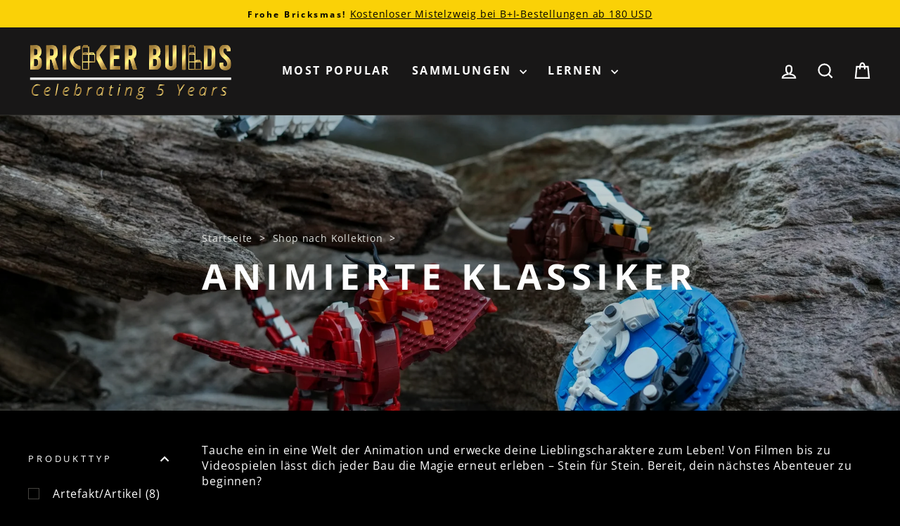

--- FILE ---
content_type: text/html; charset=utf-8
request_url: https://brickerbuilds.com/de-eu/collections/animiert
body_size: 70988
content:
<!doctype html>
<html class="no-js" lang="de" dir="ltr">
<head>
   <!-- Initializes data layer for event tracking, recommended in this video: https://youtu.be/CZBtampVxCQ -->
  <script async crossorigin fetchpriority="high" src="/cdn/shopifycloud/importmap-polyfill/es-modules-shim.2.4.0.js"></script>
<script>
    window.dataLayer = window.dataLayer || [];
  </script>
  <!-- Google Tag Manager -->
  <script>(function(w,d,s,l,i){w[l]=w[l]||[];w[l].push({'gtm.start':
  new Date().getTime(),event:'gtm.js'});var f=d.getElementsByTagName(s)[0],
  j=d.createElement(s),dl=l!='dataLayer'?'&l='+l:'';j.async=true;j.src=
  'https://www.googletagmanager.com/gtm.js?id='+i+dl;f.parentNode.insertBefore(j,f);
  })(window,document,'script','dataLayer','GTM-5TMZ3VQ');</script>
  <!-- End Google Tag Manager -->
  <!-- Google tag (gtag.js) -->
  <script async src="https://www.googletagmanager.com/gtag/js?id=AW-418570718"></script>
  <script>
    window.dataLayer = window.dataLayer || [];
    function gtag(){dataLayer.push(arguments);}
    gtag('js', new Date());

    gtag('config', 'AW-418570718');
  </script>
  <!-- End Google tag -->
  <!-- Start of Booster Apps Seo-0.1--><title>Animierte Klassiker</title><meta name="google-site-verification" content="UYwVpj7jq2CWEkjT-0yE6rgMI4eM5XcP7MpaVZOa7ss" />
<meta name="description" content="Tauche ein in eine Welt der Animation und erwecke deine Lieblingscharaktere zum Leben! Von Filmen bis zu Videospielen lässt dich jeder Bau die Magie erneut erleben – Stein für Stein. Bereit, dein nächstes Abenteuer zu beginnen?" />
<!-- end of Booster Apps SEO -->

  <meta charset="utf-8">
  <meta http-equiv="X-UA-Compatible" content="IE=edge,chrome=1">
  <meta name="viewport" content="width=device-width,initial-scale=1">
  <meta name="theme-color" content="#fad107">
  <link rel="canonical" href="https://brickerbuilds.com/de-eu/collections/animiert">
  <link rel="preconnect" href="https://cdn.shopify.com" crossorigin>
  <link rel="preconnect" href="https://fonts.shopifycdn.com" crossorigin>
  <link rel="dns-prefetch" href="https://productreviews.shopifycdn.com">
  <link rel="dns-prefetch" href="https://ajax.googleapis.com">
  <link rel="dns-prefetch" href="https://maps.googleapis.com">
  <link rel="dns-prefetch" href="https://maps.gstatic.com"><link rel="shortcut icon" href="//brickerbuilds.com/cdn/shop/files/Bricker_Builds_square_bold_32x32.png?v=1614373240" type="image/png" />
<meta property="og:site_name" content="Bricker Builds">
  <meta property="og:url" content="https://brickerbuilds.com/de-eu/collections/animiert">
  <meta property="og:title" content="Animierte Klassiker">
  <meta property="og:type" content="website">
  <meta property="og:description" content="Tauche ein in eine Welt der Animation und erwecke deine Lieblingscharaktere zum Leben! Von Filmen bis zu Videospielen lässt dich jeder Bau die Magie erneut erleben – Stein für Stein. Bereit, dein nächstes Abenteuer zu beginnen?"><meta property="og:image" content="http://brickerbuilds.com/cdn/shop/collections/Classic_Pocket_Sphere_Life_Sized_Sculptures_in_LEGO_Bricks_expanded.jpg?v=1767718906">
    <meta property="og:image:secure_url" content="https://brickerbuilds.com/cdn/shop/collections/Classic_Pocket_Sphere_Life_Sized_Sculptures_in_LEGO_Bricks_expanded.jpg?v=1767718906">
    <meta property="og:image:width" content="2048">
    <meta property="og:image:height" content="1152"><meta name="twitter:site" content="@">
  <meta name="twitter:card" content="summary_large_image">
  <meta name="twitter:title" content="Animierte Klassiker">
  <meta name="twitter:description" content="Tauche ein in eine Welt der Animation und erwecke deine Lieblingscharaktere zum Leben! Von Filmen bis zu Videospielen lässt dich jeder Bau die Magie erneut erleben – Stein für Stein. Bereit, dein nächstes Abenteuer zu beginnen?">
<script type="importmap">
{
  "imports": {
    "element.base-media": "//brickerbuilds.com/cdn/shop/t/243/assets/element.base-media.js?v=61305152781971747521767624323",
    "element.image.parallax": "//brickerbuilds.com/cdn/shop/t/243/assets/element.image.parallax.js?v=59188309605188605141767624323",
    "element.model": "//brickerbuilds.com/cdn/shop/t/243/assets/element.model.js?v=104979259955732717291767624324",
    "element.quantity-selector": "//brickerbuilds.com/cdn/shop/t/243/assets/element.quantity-selector.js?v=68208048201360514121767624324",
    "element.text.rte": "//brickerbuilds.com/cdn/shop/t/243/assets/element.text.rte.js?v=28194737298593644281767624325",
    "element.video": "//brickerbuilds.com/cdn/shop/t/243/assets/element.video.js?v=110560105447302630031767624325",
    "is-land": "//brickerbuilds.com/cdn/shop/t/243/assets/is-land.min.js?v=92343381495565747271767624364",
    "util.misc": "//brickerbuilds.com/cdn/shop/t/243/assets/util.misc.js?v=117964846174238173191767624381",
    "util.product-loader": "//brickerbuilds.com/cdn/shop/t/243/assets/util.product-loader.js?v=71947287259713254281767624381",
    "util.resource-loader": "//brickerbuilds.com/cdn/shop/t/243/assets/util.resource-loader.js?v=81301169148003274841767624382",
    "vendor.in-view": "//brickerbuilds.com/cdn/shop/t/243/assets/vendor.in-view.js?v=126891093837844970591767624383"
  }
}
</script><script type="module" src="//brickerbuilds.com/cdn/shop/t/243/assets/is-land.min.js?v=92343381495565747271767624364"></script>
<style data-shopify>@font-face {
  font-family: "Open Sans";
  font-weight: 700;
  font-style: normal;
  font-display: swap;
  src: url("//brickerbuilds.com/cdn/fonts/open_sans/opensans_n7.a9393be1574ea8606c68f4441806b2711d0d13e4.woff2") format("woff2"),
       url("//brickerbuilds.com/cdn/fonts/open_sans/opensans_n7.7b8af34a6ebf52beb1a4c1d8c73ad6910ec2e553.woff") format("woff");
}

  @font-face {
  font-family: "Open Sans";
  font-weight: 400;
  font-style: normal;
  font-display: swap;
  src: url("//brickerbuilds.com/cdn/fonts/open_sans/opensans_n4.c32e4d4eca5273f6d4ee95ddf54b5bbb75fc9b61.woff2") format("woff2"),
       url("//brickerbuilds.com/cdn/fonts/open_sans/opensans_n4.5f3406f8d94162b37bfa232b486ac93ee892406d.woff") format("woff");
}


  @font-face {
  font-family: "Open Sans";
  font-weight: 600;
  font-style: normal;
  font-display: swap;
  src: url("//brickerbuilds.com/cdn/fonts/open_sans/opensans_n6.15aeff3c913c3fe570c19cdfeed14ce10d09fb08.woff2") format("woff2"),
       url("//brickerbuilds.com/cdn/fonts/open_sans/opensans_n6.14bef14c75f8837a87f70ce22013cb146ee3e9f3.woff") format("woff");
}

  @font-face {
  font-family: "Open Sans";
  font-weight: 400;
  font-style: italic;
  font-display: swap;
  src: url("//brickerbuilds.com/cdn/fonts/open_sans/opensans_i4.6f1d45f7a46916cc95c694aab32ecbf7509cbf33.woff2") format("woff2"),
       url("//brickerbuilds.com/cdn/fonts/open_sans/opensans_i4.4efaa52d5a57aa9a57c1556cc2b7465d18839daa.woff") format("woff");
}

  @font-face {
  font-family: "Open Sans";
  font-weight: 600;
  font-style: italic;
  font-display: swap;
  src: url("//brickerbuilds.com/cdn/fonts/open_sans/opensans_i6.828bbc1b99433eacd7d50c9f0c1bfe16f27b89a3.woff2") format("woff2"),
       url("//brickerbuilds.com/cdn/fonts/open_sans/opensans_i6.a79e1402e2bbd56b8069014f43ff9c422c30d057.woff") format("woff");
}

</style><link href="//brickerbuilds.com/cdn/shop/t/243/assets/theme.css?v=39343190151032142731768588943" rel="stylesheet" type="text/css" media="all" />
<style data-shopify>:root {
    --typeHeaderPrimary: "Open Sans";
    --typeHeaderFallback: sans-serif;
    --typeHeaderSize: 35px;
    --typeHeaderWeight: 700;
    --typeHeaderLineHeight: 1.1;
    --typeHeaderSpacing: 0.15em;

    --typeBasePrimary:"Open Sans";
    --typeBaseFallback:sans-serif;
    --typeBaseSize: 16px;
    --typeBaseWeight: 400;
    --typeBaseSpacing: 0.05em;
    --typeBaseLineHeight: 1.4;
    --typeBaselineHeightMinus01: 1.3;

    --typeCollectionTitle: 23px;

    --iconWeight: 5px;
    --iconLinecaps: miter;

    
      --buttonRadius: 0;
    

    --colorGridOverlayOpacity: 0.1;
  }

  .placeholder-content {
    background-image: linear-gradient(100deg, #000000 40%, #000000 63%, #000000 79%);
  }</style><script>
    document.documentElement.className = document.documentElement.className.replace('no-js', 'js');

    window.theme = window.theme || {};
    theme.routes = {
      home: "/de-eu",
      cart: "/de-eu/cart.js",
      cartPage: "/de-eu/cart",
      cartAdd: "/de-eu/cart/add.js",
      cartChange: "/de-eu/cart/change.js",
      search: "/de-eu/search",
      predictiveSearch: "/de-eu/search/suggest"
    };
    theme.strings = {
      soldOut: "Ausverkauft",
      addToCart: "In den Einkaufswagen legen",
      preorder: "Vorbestellung",
      backorder: "Nachbestellung",
      unavailable: "Nicht verfügbar",
      savePrice: "Sparen [saved_amount]",
      cartEmpty: "Ihr Einkaufswagen ist im Moment leer.",
      cartTermsConfirmation: "Sie müssen den Verkaufsbedingungen zustimmen, um auszuchecken",
      searchCollections: "Kollektionen",
      searchPages: "Seiten",
      searchArticles: "Artikel",
      productFrom: "Von ",
      maxQuantity: "Du kannst nur haben [quantity] von [title] in Ihrem Warenkorbt."
    };
    theme.inventoryStatuses = {
      inStockLabel: '<span class="inventory-status--available">' + "Auf Lager" + '</span>',
      lowStockLabel: '<span class="inventory-status--low">' + "Low stock – [count] items left" + '</span>',
      oneStockLabel: '<span class="inventory-status--low">' + "Low stock – [count] item left" + '</span>',
      otherStockLabel: '<span class="inventory-status--low">' + "Low stock – [count] items left" + '</span>',
      preorderReadyToShipDate: '<span class="inventory-status--preorder">' + "Ready to ship [date]" + '</span>',
      backorderReadyToShipDate: '<span class="inventory-status--backorder">' + "Ready to ship [date]" + '</span>',
      backInStockAfter: '<span class="inventory-status--sold-out">' + "Back in stock [date]" + '</span>',
      soldOut: '<span class="inventory-status--sold-out">' + "Ausverkauft" + '</span>',
      retired: '<span class="inventory-status--sold-out">' + "Im Ruhestand" + '</span>',
      readyToDownload: '<span class="inventory-status--ready-to-download">' + "Bereit zum Herunterladen" + '</span>',
      digitalFilesOnly: '<span class="inventory-status--ready-to-download">' + "Digital files only" + '</span>'
    };
    theme.settings = {
      cartType: "drawer",
      isCustomerTemplate: false,
      moneyFormat: "€{{amount_with_comma_separator}}",
      saveType: "dollar",
      productImageSize: "natural",
      productImageCover: true,
      predictiveSearch: true,
      predictiveSearchType: null,
      predictiveSearchVendor: false,
      predictiveSearchPrice: false,
      quickView: true,
      themeName: 'Impulse',
      themeVersion: "8.1.0"
    };
  </script>

  <script>window.performance && window.performance.mark && window.performance.mark('shopify.content_for_header.start');</script><meta name="facebook-domain-verification" content="2x74yg4htvd2buu08vq3yutd77ndk9">
<meta name="google-site-verification" content="UYwVpj7jq2CWEkjT-0yE6rgMI4eM5XcP7MpaVZOa7ss">
<meta id="shopify-digital-wallet" name="shopify-digital-wallet" content="/41481207975/digital_wallets/dialog">
<meta name="shopify-checkout-api-token" content="c276e9da3da6d9c23747ba99078a4dd8">
<meta id="in-context-paypal-metadata" data-shop-id="41481207975" data-venmo-supported="false" data-environment="production" data-locale="de_DE" data-paypal-v4="true" data-currency="EUR">
<link rel="alternate" type="application/atom+xml" title="Feed" href="/de-eu/collections/animiert.atom" />
<link rel="next" href="/de-eu/collections/animiert?page=2">
<link rel="alternate" hreflang="x-default" href="https://brickerbuilds.com/collections/animated">
<link rel="alternate" hreflang="en" href="https://brickerbuilds.com/collections/animated">
<link rel="alternate" hreflang="fr" href="https://brickerbuilds.com/fr/collections/anime">
<link rel="alternate" hreflang="de" href="https://brickerbuilds.com/de/collections/animiert">
<link rel="alternate" hreflang="es" href="https://brickerbuilds.com/es/collections/animado">
<link rel="alternate" hreflang="it" href="https://brickerbuilds.com/it/collections/animato">
<link rel="alternate" hreflang="en-AU" href="https://brickerbuilds.com/en-au/collections/animated">
<link rel="alternate" hreflang="fr-AU" href="https://brickerbuilds.com/fr-au/collections/anime">
<link rel="alternate" hreflang="de-AU" href="https://brickerbuilds.com/de-au/collections/animiert">
<link rel="alternate" hreflang="es-AU" href="https://brickerbuilds.com/es-au/collections/animado">
<link rel="alternate" hreflang="it-AU" href="https://brickerbuilds.com/it-au/collections/animato">
<link rel="alternate" hreflang="nl-AU" href="https://brickerbuilds.com/nl-au/collections/geanimeerd">
<link rel="alternate" hreflang="sv-AU" href="https://brickerbuilds.com/sv-au/collections/animerad">
<link rel="alternate" hreflang="fa-AU" href="https://brickerbuilds.com/fa-au/collections/%D9%85%D8%AA%D8%AD%D8%B1%DA%A9">
<link rel="alternate" hreflang="pt-AU" href="https://brickerbuilds.com/pt-au/collections/animado-1">
<link rel="alternate" hreflang="en-NZ" href="https://brickerbuilds.com/en-au/collections/animated">
<link rel="alternate" hreflang="fr-NZ" href="https://brickerbuilds.com/fr-au/collections/anime">
<link rel="alternate" hreflang="de-NZ" href="https://brickerbuilds.com/de-au/collections/animiert">
<link rel="alternate" hreflang="es-NZ" href="https://brickerbuilds.com/es-au/collections/animado">
<link rel="alternate" hreflang="it-NZ" href="https://brickerbuilds.com/it-au/collections/animato">
<link rel="alternate" hreflang="nl-NZ" href="https://brickerbuilds.com/nl-au/collections/geanimeerd">
<link rel="alternate" hreflang="sv-NZ" href="https://brickerbuilds.com/sv-au/collections/animerad">
<link rel="alternate" hreflang="fa-NZ" href="https://brickerbuilds.com/fa-au/collections/%D9%85%D8%AA%D8%AD%D8%B1%DA%A9">
<link rel="alternate" hreflang="pt-NZ" href="https://brickerbuilds.com/pt-au/collections/animado-1">
<link rel="alternate" hreflang="en-CA" href="https://brickerbuilds.com/en-ca/collections/animated">
<link rel="alternate" hreflang="fr-CA" href="https://brickerbuilds.com/fr-ca/collections/anime">
<link rel="alternate" hreflang="en-AT" href="https://brickerbuilds.com/en-eu/collections/animated">
<link rel="alternate" hreflang="fr-AT" href="https://brickerbuilds.com/fr-eu/collections/anime">
<link rel="alternate" hreflang="de-AT" href="https://brickerbuilds.com/de-eu/collections/animiert">
<link rel="alternate" hreflang="es-AT" href="https://brickerbuilds.com/es-eu/collections/animado">
<link rel="alternate" hreflang="it-AT" href="https://brickerbuilds.com/it-eu/collections/animato">
<link rel="alternate" hreflang="nl-AT" href="https://brickerbuilds.com/nl-eu/collections/geanimeerd">
<link rel="alternate" hreflang="sv-AT" href="https://brickerbuilds.com/sv-eu/collections/animerad">
<link rel="alternate" hreflang="pt-AT" href="https://brickerbuilds.com/pt-eu/collections/animado-1">
<link rel="alternate" hreflang="en-BE" href="https://brickerbuilds.com/en-eu/collections/animated">
<link rel="alternate" hreflang="fr-BE" href="https://brickerbuilds.com/fr-eu/collections/anime">
<link rel="alternate" hreflang="de-BE" href="https://brickerbuilds.com/de-eu/collections/animiert">
<link rel="alternate" hreflang="es-BE" href="https://brickerbuilds.com/es-eu/collections/animado">
<link rel="alternate" hreflang="it-BE" href="https://brickerbuilds.com/it-eu/collections/animato">
<link rel="alternate" hreflang="nl-BE" href="https://brickerbuilds.com/nl-eu/collections/geanimeerd">
<link rel="alternate" hreflang="sv-BE" href="https://brickerbuilds.com/sv-eu/collections/animerad">
<link rel="alternate" hreflang="pt-BE" href="https://brickerbuilds.com/pt-eu/collections/animado-1">
<link rel="alternate" hreflang="en-CY" href="https://brickerbuilds.com/en-eu/collections/animated">
<link rel="alternate" hreflang="fr-CY" href="https://brickerbuilds.com/fr-eu/collections/anime">
<link rel="alternate" hreflang="de-CY" href="https://brickerbuilds.com/de-eu/collections/animiert">
<link rel="alternate" hreflang="es-CY" href="https://brickerbuilds.com/es-eu/collections/animado">
<link rel="alternate" hreflang="it-CY" href="https://brickerbuilds.com/it-eu/collections/animato">
<link rel="alternate" hreflang="nl-CY" href="https://brickerbuilds.com/nl-eu/collections/geanimeerd">
<link rel="alternate" hreflang="sv-CY" href="https://brickerbuilds.com/sv-eu/collections/animerad">
<link rel="alternate" hreflang="pt-CY" href="https://brickerbuilds.com/pt-eu/collections/animado-1">
<link rel="alternate" hreflang="en-EE" href="https://brickerbuilds.com/en-eu/collections/animated">
<link rel="alternate" hreflang="fr-EE" href="https://brickerbuilds.com/fr-eu/collections/anime">
<link rel="alternate" hreflang="de-EE" href="https://brickerbuilds.com/de-eu/collections/animiert">
<link rel="alternate" hreflang="es-EE" href="https://brickerbuilds.com/es-eu/collections/animado">
<link rel="alternate" hreflang="it-EE" href="https://brickerbuilds.com/it-eu/collections/animato">
<link rel="alternate" hreflang="nl-EE" href="https://brickerbuilds.com/nl-eu/collections/geanimeerd">
<link rel="alternate" hreflang="sv-EE" href="https://brickerbuilds.com/sv-eu/collections/animerad">
<link rel="alternate" hreflang="pt-EE" href="https://brickerbuilds.com/pt-eu/collections/animado-1">
<link rel="alternate" hreflang="en-FI" href="https://brickerbuilds.com/en-eu/collections/animated">
<link rel="alternate" hreflang="fr-FI" href="https://brickerbuilds.com/fr-eu/collections/anime">
<link rel="alternate" hreflang="de-FI" href="https://brickerbuilds.com/de-eu/collections/animiert">
<link rel="alternate" hreflang="es-FI" href="https://brickerbuilds.com/es-eu/collections/animado">
<link rel="alternate" hreflang="it-FI" href="https://brickerbuilds.com/it-eu/collections/animato">
<link rel="alternate" hreflang="nl-FI" href="https://brickerbuilds.com/nl-eu/collections/geanimeerd">
<link rel="alternate" hreflang="sv-FI" href="https://brickerbuilds.com/sv-eu/collections/animerad">
<link rel="alternate" hreflang="pt-FI" href="https://brickerbuilds.com/pt-eu/collections/animado-1">
<link rel="alternate" hreflang="en-GR" href="https://brickerbuilds.com/en-eu/collections/animated">
<link rel="alternate" hreflang="fr-GR" href="https://brickerbuilds.com/fr-eu/collections/anime">
<link rel="alternate" hreflang="de-GR" href="https://brickerbuilds.com/de-eu/collections/animiert">
<link rel="alternate" hreflang="es-GR" href="https://brickerbuilds.com/es-eu/collections/animado">
<link rel="alternate" hreflang="it-GR" href="https://brickerbuilds.com/it-eu/collections/animato">
<link rel="alternate" hreflang="nl-GR" href="https://brickerbuilds.com/nl-eu/collections/geanimeerd">
<link rel="alternate" hreflang="sv-GR" href="https://brickerbuilds.com/sv-eu/collections/animerad">
<link rel="alternate" hreflang="pt-GR" href="https://brickerbuilds.com/pt-eu/collections/animado-1">
<link rel="alternate" hreflang="en-IE" href="https://brickerbuilds.com/en-eu/collections/animated">
<link rel="alternate" hreflang="fr-IE" href="https://brickerbuilds.com/fr-eu/collections/anime">
<link rel="alternate" hreflang="de-IE" href="https://brickerbuilds.com/de-eu/collections/animiert">
<link rel="alternate" hreflang="es-IE" href="https://brickerbuilds.com/es-eu/collections/animado">
<link rel="alternate" hreflang="it-IE" href="https://brickerbuilds.com/it-eu/collections/animato">
<link rel="alternate" hreflang="nl-IE" href="https://brickerbuilds.com/nl-eu/collections/geanimeerd">
<link rel="alternate" hreflang="sv-IE" href="https://brickerbuilds.com/sv-eu/collections/animerad">
<link rel="alternate" hreflang="pt-IE" href="https://brickerbuilds.com/pt-eu/collections/animado-1">
<link rel="alternate" hreflang="en-LV" href="https://brickerbuilds.com/en-eu/collections/animated">
<link rel="alternate" hreflang="fr-LV" href="https://brickerbuilds.com/fr-eu/collections/anime">
<link rel="alternate" hreflang="de-LV" href="https://brickerbuilds.com/de-eu/collections/animiert">
<link rel="alternate" hreflang="es-LV" href="https://brickerbuilds.com/es-eu/collections/animado">
<link rel="alternate" hreflang="it-LV" href="https://brickerbuilds.com/it-eu/collections/animato">
<link rel="alternate" hreflang="nl-LV" href="https://brickerbuilds.com/nl-eu/collections/geanimeerd">
<link rel="alternate" hreflang="sv-LV" href="https://brickerbuilds.com/sv-eu/collections/animerad">
<link rel="alternate" hreflang="pt-LV" href="https://brickerbuilds.com/pt-eu/collections/animado-1">
<link rel="alternate" hreflang="en-MC" href="https://brickerbuilds.com/en-eu/collections/animated">
<link rel="alternate" hreflang="fr-MC" href="https://brickerbuilds.com/fr-eu/collections/anime">
<link rel="alternate" hreflang="de-MC" href="https://brickerbuilds.com/de-eu/collections/animiert">
<link rel="alternate" hreflang="es-MC" href="https://brickerbuilds.com/es-eu/collections/animado">
<link rel="alternate" hreflang="it-MC" href="https://brickerbuilds.com/it-eu/collections/animato">
<link rel="alternate" hreflang="nl-MC" href="https://brickerbuilds.com/nl-eu/collections/geanimeerd">
<link rel="alternate" hreflang="sv-MC" href="https://brickerbuilds.com/sv-eu/collections/animerad">
<link rel="alternate" hreflang="pt-MC" href="https://brickerbuilds.com/pt-eu/collections/animado-1">
<link rel="alternate" hreflang="en-PT" href="https://brickerbuilds.com/en-eu/collections/animated">
<link rel="alternate" hreflang="fr-PT" href="https://brickerbuilds.com/fr-eu/collections/anime">
<link rel="alternate" hreflang="de-PT" href="https://brickerbuilds.com/de-eu/collections/animiert">
<link rel="alternate" hreflang="es-PT" href="https://brickerbuilds.com/es-eu/collections/animado">
<link rel="alternate" hreflang="it-PT" href="https://brickerbuilds.com/it-eu/collections/animato">
<link rel="alternate" hreflang="nl-PT" href="https://brickerbuilds.com/nl-eu/collections/geanimeerd">
<link rel="alternate" hreflang="sv-PT" href="https://brickerbuilds.com/sv-eu/collections/animerad">
<link rel="alternate" hreflang="pt-PT" href="https://brickerbuilds.com/pt-eu/collections/animado-1">
<link rel="alternate" hreflang="en-MF" href="https://brickerbuilds.com/en-eu/collections/animated">
<link rel="alternate" hreflang="fr-MF" href="https://brickerbuilds.com/fr-eu/collections/anime">
<link rel="alternate" hreflang="de-MF" href="https://brickerbuilds.com/de-eu/collections/animiert">
<link rel="alternate" hreflang="es-MF" href="https://brickerbuilds.com/es-eu/collections/animado">
<link rel="alternate" hreflang="it-MF" href="https://brickerbuilds.com/it-eu/collections/animato">
<link rel="alternate" hreflang="nl-MF" href="https://brickerbuilds.com/nl-eu/collections/geanimeerd">
<link rel="alternate" hreflang="sv-MF" href="https://brickerbuilds.com/sv-eu/collections/animerad">
<link rel="alternate" hreflang="pt-MF" href="https://brickerbuilds.com/pt-eu/collections/animado-1">
<link rel="alternate" hreflang="en-SM" href="https://brickerbuilds.com/en-eu/collections/animated">
<link rel="alternate" hreflang="fr-SM" href="https://brickerbuilds.com/fr-eu/collections/anime">
<link rel="alternate" hreflang="de-SM" href="https://brickerbuilds.com/de-eu/collections/animiert">
<link rel="alternate" hreflang="es-SM" href="https://brickerbuilds.com/es-eu/collections/animado">
<link rel="alternate" hreflang="it-SM" href="https://brickerbuilds.com/it-eu/collections/animato">
<link rel="alternate" hreflang="nl-SM" href="https://brickerbuilds.com/nl-eu/collections/geanimeerd">
<link rel="alternate" hreflang="sv-SM" href="https://brickerbuilds.com/sv-eu/collections/animerad">
<link rel="alternate" hreflang="pt-SM" href="https://brickerbuilds.com/pt-eu/collections/animado-1">
<link rel="alternate" hreflang="en-SK" href="https://brickerbuilds.com/en-eu/collections/animated">
<link rel="alternate" hreflang="fr-SK" href="https://brickerbuilds.com/fr-eu/collections/anime">
<link rel="alternate" hreflang="de-SK" href="https://brickerbuilds.com/de-eu/collections/animiert">
<link rel="alternate" hreflang="es-SK" href="https://brickerbuilds.com/es-eu/collections/animado">
<link rel="alternate" hreflang="it-SK" href="https://brickerbuilds.com/it-eu/collections/animato">
<link rel="alternate" hreflang="nl-SK" href="https://brickerbuilds.com/nl-eu/collections/geanimeerd">
<link rel="alternate" hreflang="sv-SK" href="https://brickerbuilds.com/sv-eu/collections/animerad">
<link rel="alternate" hreflang="pt-SK" href="https://brickerbuilds.com/pt-eu/collections/animado-1">
<link rel="alternate" hreflang="en-ES" href="https://brickerbuilds.com/en-eu/collections/animated">
<link rel="alternate" hreflang="fr-ES" href="https://brickerbuilds.com/fr-eu/collections/anime">
<link rel="alternate" hreflang="de-ES" href="https://brickerbuilds.com/de-eu/collections/animiert">
<link rel="alternate" hreflang="es-ES" href="https://brickerbuilds.com/es-eu/collections/animado">
<link rel="alternate" hreflang="it-ES" href="https://brickerbuilds.com/it-eu/collections/animato">
<link rel="alternate" hreflang="nl-ES" href="https://brickerbuilds.com/nl-eu/collections/geanimeerd">
<link rel="alternate" hreflang="sv-ES" href="https://brickerbuilds.com/sv-eu/collections/animerad">
<link rel="alternate" hreflang="pt-ES" href="https://brickerbuilds.com/pt-eu/collections/animado-1">
<link rel="alternate" hreflang="en-DK" href="https://brickerbuilds.com/en-eu/collections/animated">
<link rel="alternate" hreflang="fr-DK" href="https://brickerbuilds.com/fr-eu/collections/anime">
<link rel="alternate" hreflang="de-DK" href="https://brickerbuilds.com/de-eu/collections/animiert">
<link rel="alternate" hreflang="es-DK" href="https://brickerbuilds.com/es-eu/collections/animado">
<link rel="alternate" hreflang="it-DK" href="https://brickerbuilds.com/it-eu/collections/animato">
<link rel="alternate" hreflang="nl-DK" href="https://brickerbuilds.com/nl-eu/collections/geanimeerd">
<link rel="alternate" hreflang="sv-DK" href="https://brickerbuilds.com/sv-eu/collections/animerad">
<link rel="alternate" hreflang="pt-DK" href="https://brickerbuilds.com/pt-eu/collections/animado-1">
<link rel="alternate" hreflang="en-FR" href="https://brickerbuilds.com/en-eu/collections/animated">
<link rel="alternate" hreflang="fr-FR" href="https://brickerbuilds.com/fr-eu/collections/anime">
<link rel="alternate" hreflang="de-FR" href="https://brickerbuilds.com/de-eu/collections/animiert">
<link rel="alternate" hreflang="es-FR" href="https://brickerbuilds.com/es-eu/collections/animado">
<link rel="alternate" hreflang="it-FR" href="https://brickerbuilds.com/it-eu/collections/animato">
<link rel="alternate" hreflang="nl-FR" href="https://brickerbuilds.com/nl-eu/collections/geanimeerd">
<link rel="alternate" hreflang="sv-FR" href="https://brickerbuilds.com/sv-eu/collections/animerad">
<link rel="alternate" hreflang="pt-FR" href="https://brickerbuilds.com/pt-eu/collections/animado-1">
<link rel="alternate" hreflang="en-DE" href="https://brickerbuilds.com/en-eu/collections/animated">
<link rel="alternate" hreflang="fr-DE" href="https://brickerbuilds.com/fr-eu/collections/anime">
<link rel="alternate" hreflang="de-DE" href="https://brickerbuilds.com/de-eu/collections/animiert">
<link rel="alternate" hreflang="es-DE" href="https://brickerbuilds.com/es-eu/collections/animado">
<link rel="alternate" hreflang="it-DE" href="https://brickerbuilds.com/it-eu/collections/animato">
<link rel="alternate" hreflang="nl-DE" href="https://brickerbuilds.com/nl-eu/collections/geanimeerd">
<link rel="alternate" hreflang="sv-DE" href="https://brickerbuilds.com/sv-eu/collections/animerad">
<link rel="alternate" hreflang="pt-DE" href="https://brickerbuilds.com/pt-eu/collections/animado-1">
<link rel="alternate" hreflang="en-BG" href="https://brickerbuilds.com/en-eu/collections/animated">
<link rel="alternate" hreflang="fr-BG" href="https://brickerbuilds.com/fr-eu/collections/anime">
<link rel="alternate" hreflang="de-BG" href="https://brickerbuilds.com/de-eu/collections/animiert">
<link rel="alternate" hreflang="es-BG" href="https://brickerbuilds.com/es-eu/collections/animado">
<link rel="alternate" hreflang="it-BG" href="https://brickerbuilds.com/it-eu/collections/animato">
<link rel="alternate" hreflang="nl-BG" href="https://brickerbuilds.com/nl-eu/collections/geanimeerd">
<link rel="alternate" hreflang="sv-BG" href="https://brickerbuilds.com/sv-eu/collections/animerad">
<link rel="alternate" hreflang="pt-BG" href="https://brickerbuilds.com/pt-eu/collections/animado-1">
<link rel="alternate" hreflang="en-HR" href="https://brickerbuilds.com/en-eu/collections/animated">
<link rel="alternate" hreflang="fr-HR" href="https://brickerbuilds.com/fr-eu/collections/anime">
<link rel="alternate" hreflang="de-HR" href="https://brickerbuilds.com/de-eu/collections/animiert">
<link rel="alternate" hreflang="es-HR" href="https://brickerbuilds.com/es-eu/collections/animado">
<link rel="alternate" hreflang="it-HR" href="https://brickerbuilds.com/it-eu/collections/animato">
<link rel="alternate" hreflang="nl-HR" href="https://brickerbuilds.com/nl-eu/collections/geanimeerd">
<link rel="alternate" hreflang="sv-HR" href="https://brickerbuilds.com/sv-eu/collections/animerad">
<link rel="alternate" hreflang="pt-HR" href="https://brickerbuilds.com/pt-eu/collections/animado-1">
<link rel="alternate" hreflang="en-CZ" href="https://brickerbuilds.com/en-eu/collections/animated">
<link rel="alternate" hreflang="fr-CZ" href="https://brickerbuilds.com/fr-eu/collections/anime">
<link rel="alternate" hreflang="de-CZ" href="https://brickerbuilds.com/de-eu/collections/animiert">
<link rel="alternate" hreflang="es-CZ" href="https://brickerbuilds.com/es-eu/collections/animado">
<link rel="alternate" hreflang="it-CZ" href="https://brickerbuilds.com/it-eu/collections/animato">
<link rel="alternate" hreflang="nl-CZ" href="https://brickerbuilds.com/nl-eu/collections/geanimeerd">
<link rel="alternate" hreflang="sv-CZ" href="https://brickerbuilds.com/sv-eu/collections/animerad">
<link rel="alternate" hreflang="pt-CZ" href="https://brickerbuilds.com/pt-eu/collections/animado-1">
<link rel="alternate" hreflang="en-HU" href="https://brickerbuilds.com/en-eu/collections/animated">
<link rel="alternate" hreflang="fr-HU" href="https://brickerbuilds.com/fr-eu/collections/anime">
<link rel="alternate" hreflang="de-HU" href="https://brickerbuilds.com/de-eu/collections/animiert">
<link rel="alternate" hreflang="es-HU" href="https://brickerbuilds.com/es-eu/collections/animado">
<link rel="alternate" hreflang="it-HU" href="https://brickerbuilds.com/it-eu/collections/animato">
<link rel="alternate" hreflang="nl-HU" href="https://brickerbuilds.com/nl-eu/collections/geanimeerd">
<link rel="alternate" hreflang="sv-HU" href="https://brickerbuilds.com/sv-eu/collections/animerad">
<link rel="alternate" hreflang="pt-HU" href="https://brickerbuilds.com/pt-eu/collections/animado-1">
<link rel="alternate" hreflang="en-IT" href="https://brickerbuilds.com/en-eu/collections/animated">
<link rel="alternate" hreflang="fr-IT" href="https://brickerbuilds.com/fr-eu/collections/anime">
<link rel="alternate" hreflang="de-IT" href="https://brickerbuilds.com/de-eu/collections/animiert">
<link rel="alternate" hreflang="es-IT" href="https://brickerbuilds.com/es-eu/collections/animado">
<link rel="alternate" hreflang="it-IT" href="https://brickerbuilds.com/it-eu/collections/animato">
<link rel="alternate" hreflang="nl-IT" href="https://brickerbuilds.com/nl-eu/collections/geanimeerd">
<link rel="alternate" hreflang="sv-IT" href="https://brickerbuilds.com/sv-eu/collections/animerad">
<link rel="alternate" hreflang="pt-IT" href="https://brickerbuilds.com/pt-eu/collections/animado-1">
<link rel="alternate" hreflang="en-LT" href="https://brickerbuilds.com/en-eu/collections/animated">
<link rel="alternate" hreflang="fr-LT" href="https://brickerbuilds.com/fr-eu/collections/anime">
<link rel="alternate" hreflang="de-LT" href="https://brickerbuilds.com/de-eu/collections/animiert">
<link rel="alternate" hreflang="es-LT" href="https://brickerbuilds.com/es-eu/collections/animado">
<link rel="alternate" hreflang="it-LT" href="https://brickerbuilds.com/it-eu/collections/animato">
<link rel="alternate" hreflang="nl-LT" href="https://brickerbuilds.com/nl-eu/collections/geanimeerd">
<link rel="alternate" hreflang="sv-LT" href="https://brickerbuilds.com/sv-eu/collections/animerad">
<link rel="alternate" hreflang="pt-LT" href="https://brickerbuilds.com/pt-eu/collections/animado-1">
<link rel="alternate" hreflang="en-LU" href="https://brickerbuilds.com/en-eu/collections/animated">
<link rel="alternate" hreflang="fr-LU" href="https://brickerbuilds.com/fr-eu/collections/anime">
<link rel="alternate" hreflang="de-LU" href="https://brickerbuilds.com/de-eu/collections/animiert">
<link rel="alternate" hreflang="es-LU" href="https://brickerbuilds.com/es-eu/collections/animado">
<link rel="alternate" hreflang="it-LU" href="https://brickerbuilds.com/it-eu/collections/animato">
<link rel="alternate" hreflang="nl-LU" href="https://brickerbuilds.com/nl-eu/collections/geanimeerd">
<link rel="alternate" hreflang="sv-LU" href="https://brickerbuilds.com/sv-eu/collections/animerad">
<link rel="alternate" hreflang="pt-LU" href="https://brickerbuilds.com/pt-eu/collections/animado-1">
<link rel="alternate" hreflang="en-MT" href="https://brickerbuilds.com/en-eu/collections/animated">
<link rel="alternate" hreflang="fr-MT" href="https://brickerbuilds.com/fr-eu/collections/anime">
<link rel="alternate" hreflang="de-MT" href="https://brickerbuilds.com/de-eu/collections/animiert">
<link rel="alternate" hreflang="es-MT" href="https://brickerbuilds.com/es-eu/collections/animado">
<link rel="alternate" hreflang="it-MT" href="https://brickerbuilds.com/it-eu/collections/animato">
<link rel="alternate" hreflang="nl-MT" href="https://brickerbuilds.com/nl-eu/collections/geanimeerd">
<link rel="alternate" hreflang="sv-MT" href="https://brickerbuilds.com/sv-eu/collections/animerad">
<link rel="alternate" hreflang="pt-MT" href="https://brickerbuilds.com/pt-eu/collections/animado-1">
<link rel="alternate" hreflang="en-NL" href="https://brickerbuilds.com/en-eu/collections/animated">
<link rel="alternate" hreflang="fr-NL" href="https://brickerbuilds.com/fr-eu/collections/anime">
<link rel="alternate" hreflang="de-NL" href="https://brickerbuilds.com/de-eu/collections/animiert">
<link rel="alternate" hreflang="es-NL" href="https://brickerbuilds.com/es-eu/collections/animado">
<link rel="alternate" hreflang="it-NL" href="https://brickerbuilds.com/it-eu/collections/animato">
<link rel="alternate" hreflang="nl-NL" href="https://brickerbuilds.com/nl-eu/collections/geanimeerd">
<link rel="alternate" hreflang="sv-NL" href="https://brickerbuilds.com/sv-eu/collections/animerad">
<link rel="alternate" hreflang="pt-NL" href="https://brickerbuilds.com/pt-eu/collections/animado-1">
<link rel="alternate" hreflang="en-PL" href="https://brickerbuilds.com/en-eu/collections/animated">
<link rel="alternate" hreflang="fr-PL" href="https://brickerbuilds.com/fr-eu/collections/anime">
<link rel="alternate" hreflang="de-PL" href="https://brickerbuilds.com/de-eu/collections/animiert">
<link rel="alternate" hreflang="es-PL" href="https://brickerbuilds.com/es-eu/collections/animado">
<link rel="alternate" hreflang="it-PL" href="https://brickerbuilds.com/it-eu/collections/animato">
<link rel="alternate" hreflang="nl-PL" href="https://brickerbuilds.com/nl-eu/collections/geanimeerd">
<link rel="alternate" hreflang="sv-PL" href="https://brickerbuilds.com/sv-eu/collections/animerad">
<link rel="alternate" hreflang="pt-PL" href="https://brickerbuilds.com/pt-eu/collections/animado-1">
<link rel="alternate" hreflang="en-RO" href="https://brickerbuilds.com/en-eu/collections/animated">
<link rel="alternate" hreflang="fr-RO" href="https://brickerbuilds.com/fr-eu/collections/anime">
<link rel="alternate" hreflang="de-RO" href="https://brickerbuilds.com/de-eu/collections/animiert">
<link rel="alternate" hreflang="es-RO" href="https://brickerbuilds.com/es-eu/collections/animado">
<link rel="alternate" hreflang="it-RO" href="https://brickerbuilds.com/it-eu/collections/animato">
<link rel="alternate" hreflang="nl-RO" href="https://brickerbuilds.com/nl-eu/collections/geanimeerd">
<link rel="alternate" hreflang="sv-RO" href="https://brickerbuilds.com/sv-eu/collections/animerad">
<link rel="alternate" hreflang="pt-RO" href="https://brickerbuilds.com/pt-eu/collections/animado-1">
<link rel="alternate" hreflang="en-SI" href="https://brickerbuilds.com/en-eu/collections/animated">
<link rel="alternate" hreflang="fr-SI" href="https://brickerbuilds.com/fr-eu/collections/anime">
<link rel="alternate" hreflang="de-SI" href="https://brickerbuilds.com/de-eu/collections/animiert">
<link rel="alternate" hreflang="es-SI" href="https://brickerbuilds.com/es-eu/collections/animado">
<link rel="alternate" hreflang="it-SI" href="https://brickerbuilds.com/it-eu/collections/animato">
<link rel="alternate" hreflang="nl-SI" href="https://brickerbuilds.com/nl-eu/collections/geanimeerd">
<link rel="alternate" hreflang="sv-SI" href="https://brickerbuilds.com/sv-eu/collections/animerad">
<link rel="alternate" hreflang="pt-SI" href="https://brickerbuilds.com/pt-eu/collections/animado-1">
<link rel="alternate" hreflang="en-SE" href="https://brickerbuilds.com/en-eu/collections/animated">
<link rel="alternate" hreflang="fr-SE" href="https://brickerbuilds.com/fr-eu/collections/anime">
<link rel="alternate" hreflang="de-SE" href="https://brickerbuilds.com/de-eu/collections/animiert">
<link rel="alternate" hreflang="es-SE" href="https://brickerbuilds.com/es-eu/collections/animado">
<link rel="alternate" hreflang="it-SE" href="https://brickerbuilds.com/it-eu/collections/animato">
<link rel="alternate" hreflang="nl-SE" href="https://brickerbuilds.com/nl-eu/collections/geanimeerd">
<link rel="alternate" hreflang="sv-SE" href="https://brickerbuilds.com/sv-eu/collections/animerad">
<link rel="alternate" hreflang="pt-SE" href="https://brickerbuilds.com/pt-eu/collections/animado-1">
<link rel="alternate" hreflang="en-GB" href="https://brickerbuilds.com/en-gb/collections/animated">
<link rel="alternate" hreflang="en-SG" href="https://brickerbuilds.com/en-sg/collections/animated">
<link rel="alternate" hreflang="nl-SG" href="https://brickerbuilds.com/nl-sg/collections/geanimeerd">
<link rel="alternate" hreflang="es-SG" href="https://brickerbuilds.com/es-sg/collections/animado">
<link rel="alternate" hreflang="pt-SG" href="https://brickerbuilds.com/pt-sg/collections/animado-1">
<link rel="alternate" hreflang="de-SG" href="https://brickerbuilds.com/de-sg/collections/animiert">
<link rel="alternate" hreflang="fr-SG" href="https://brickerbuilds.com/fr-sg/collections/anime">
<link rel="alternate" hreflang="de-CH" href="https://brickerbuilds.com/de-ch/collections/animiert">
<link rel="alternate" hreflang="it-CH" href="https://brickerbuilds.com/it-ch/collections/animato">
<link rel="alternate" hreflang="fr-CH" href="https://brickerbuilds.com/fr-ch/collections/anime">
<link rel="alternate" hreflang="en-MX" href="https://brickerbuilds.com/en-mx/collections/animated">
<link rel="alternate" type="application/json+oembed" href="https://brickerbuilds.com/de-eu/collections/animiert.oembed">
<script async="async" src="/checkouts/internal/preloads.js?locale=de-AT"></script>
<link rel="preconnect" href="https://shop.app" crossorigin="anonymous">
<script async="async" src="https://shop.app/checkouts/internal/preloads.js?locale=de-AT&shop_id=41481207975" crossorigin="anonymous"></script>
<script id="apple-pay-shop-capabilities" type="application/json">{"shopId":41481207975,"countryCode":"US","currencyCode":"EUR","merchantCapabilities":["supports3DS"],"merchantId":"gid:\/\/shopify\/Shop\/41481207975","merchantName":"Bricker Builds","requiredBillingContactFields":["postalAddress","email","phone"],"requiredShippingContactFields":["postalAddress","email","phone"],"shippingType":"shipping","supportedNetworks":["visa","masterCard","amex","discover","elo","jcb"],"total":{"type":"pending","label":"Bricker Builds","amount":"1.00"},"shopifyPaymentsEnabled":true,"supportsSubscriptions":true}</script>
<script id="shopify-features" type="application/json">{"accessToken":"c276e9da3da6d9c23747ba99078a4dd8","betas":["rich-media-storefront-analytics"],"domain":"brickerbuilds.com","predictiveSearch":true,"shopId":41481207975,"locale":"de"}</script>
<script>var Shopify = Shopify || {};
Shopify.shop = "bricker-builds.myshopify.com";
Shopify.locale = "de";
Shopify.currency = {"active":"EUR","rate":"0.87497669"};
Shopify.country = "AT";
Shopify.theme = {"name":"Jan 5th 2026","id":155661369577,"schema_name":"Impulse","schema_version":"8.1.0","theme_store_id":null,"role":"main"};
Shopify.theme.handle = "null";
Shopify.theme.style = {"id":null,"handle":null};
Shopify.cdnHost = "brickerbuilds.com/cdn";
Shopify.routes = Shopify.routes || {};
Shopify.routes.root = "/de-eu/";</script>
<script type="module">!function(o){(o.Shopify=o.Shopify||{}).modules=!0}(window);</script>
<script>!function(o){function n(){var o=[];function n(){o.push(Array.prototype.slice.apply(arguments))}return n.q=o,n}var t=o.Shopify=o.Shopify||{};t.loadFeatures=n(),t.autoloadFeatures=n()}(window);</script>
<script>
  window.ShopifyPay = window.ShopifyPay || {};
  window.ShopifyPay.apiHost = "shop.app\/pay";
  window.ShopifyPay.redirectState = null;
</script>
<script id="shop-js-analytics" type="application/json">{"pageType":"collection"}</script>
<script defer="defer" async type="module" src="//brickerbuilds.com/cdn/shopifycloud/shop-js/modules/v2/client.init-shop-cart-sync_HUjMWWU5.de.esm.js"></script>
<script defer="defer" async type="module" src="//brickerbuilds.com/cdn/shopifycloud/shop-js/modules/v2/chunk.common_QpfDqRK1.esm.js"></script>
<script type="module">
  await import("//brickerbuilds.com/cdn/shopifycloud/shop-js/modules/v2/client.init-shop-cart-sync_HUjMWWU5.de.esm.js");
await import("//brickerbuilds.com/cdn/shopifycloud/shop-js/modules/v2/chunk.common_QpfDqRK1.esm.js");

  window.Shopify.SignInWithShop?.initShopCartSync?.({"fedCMEnabled":true,"windoidEnabled":true});

</script>
<script>
  window.Shopify = window.Shopify || {};
  if (!window.Shopify.featureAssets) window.Shopify.featureAssets = {};
  window.Shopify.featureAssets['shop-js'] = {"shop-cart-sync":["modules/v2/client.shop-cart-sync_ByUgVWtJ.de.esm.js","modules/v2/chunk.common_QpfDqRK1.esm.js"],"init-fed-cm":["modules/v2/client.init-fed-cm_CVqhkk-1.de.esm.js","modules/v2/chunk.common_QpfDqRK1.esm.js"],"shop-button":["modules/v2/client.shop-button_B0pFlqys.de.esm.js","modules/v2/chunk.common_QpfDqRK1.esm.js"],"shop-cash-offers":["modules/v2/client.shop-cash-offers_CaaeZ5wd.de.esm.js","modules/v2/chunk.common_QpfDqRK1.esm.js","modules/v2/chunk.modal_CS8dP9kO.esm.js"],"init-windoid":["modules/v2/client.init-windoid_B-gyVqfY.de.esm.js","modules/v2/chunk.common_QpfDqRK1.esm.js"],"shop-toast-manager":["modules/v2/client.shop-toast-manager_DgTeluS3.de.esm.js","modules/v2/chunk.common_QpfDqRK1.esm.js"],"init-shop-email-lookup-coordinator":["modules/v2/client.init-shop-email-lookup-coordinator_C5I212n4.de.esm.js","modules/v2/chunk.common_QpfDqRK1.esm.js"],"init-shop-cart-sync":["modules/v2/client.init-shop-cart-sync_HUjMWWU5.de.esm.js","modules/v2/chunk.common_QpfDqRK1.esm.js"],"avatar":["modules/v2/client.avatar_BTnouDA3.de.esm.js"],"pay-button":["modules/v2/client.pay-button_CJaF-UDc.de.esm.js","modules/v2/chunk.common_QpfDqRK1.esm.js"],"init-customer-accounts":["modules/v2/client.init-customer-accounts_BI_wUvuR.de.esm.js","modules/v2/client.shop-login-button_DTPR4l75.de.esm.js","modules/v2/chunk.common_QpfDqRK1.esm.js","modules/v2/chunk.modal_CS8dP9kO.esm.js"],"init-shop-for-new-customer-accounts":["modules/v2/client.init-shop-for-new-customer-accounts_C4qR5Wl-.de.esm.js","modules/v2/client.shop-login-button_DTPR4l75.de.esm.js","modules/v2/chunk.common_QpfDqRK1.esm.js","modules/v2/chunk.modal_CS8dP9kO.esm.js"],"shop-login-button":["modules/v2/client.shop-login-button_DTPR4l75.de.esm.js","modules/v2/chunk.common_QpfDqRK1.esm.js","modules/v2/chunk.modal_CS8dP9kO.esm.js"],"init-customer-accounts-sign-up":["modules/v2/client.init-customer-accounts-sign-up_SG5gYFpP.de.esm.js","modules/v2/client.shop-login-button_DTPR4l75.de.esm.js","modules/v2/chunk.common_QpfDqRK1.esm.js","modules/v2/chunk.modal_CS8dP9kO.esm.js"],"shop-follow-button":["modules/v2/client.shop-follow-button_CmMsyvrH.de.esm.js","modules/v2/chunk.common_QpfDqRK1.esm.js","modules/v2/chunk.modal_CS8dP9kO.esm.js"],"checkout-modal":["modules/v2/client.checkout-modal_tfCxQqrq.de.esm.js","modules/v2/chunk.common_QpfDqRK1.esm.js","modules/v2/chunk.modal_CS8dP9kO.esm.js"],"lead-capture":["modules/v2/client.lead-capture_Ccz5Zm6k.de.esm.js","modules/v2/chunk.common_QpfDqRK1.esm.js","modules/v2/chunk.modal_CS8dP9kO.esm.js"],"shop-login":["modules/v2/client.shop-login_BfivnucW.de.esm.js","modules/v2/chunk.common_QpfDqRK1.esm.js","modules/v2/chunk.modal_CS8dP9kO.esm.js"],"payment-terms":["modules/v2/client.payment-terms_D2Mn0eFV.de.esm.js","modules/v2/chunk.common_QpfDqRK1.esm.js","modules/v2/chunk.modal_CS8dP9kO.esm.js"]};
</script>
<script>(function() {
  var isLoaded = false;
  function asyncLoad() {
    if (isLoaded) return;
    isLoaded = true;
    var urls = ["https:\/\/dfjp7gc2z6ooe.cloudfront.net\/assets\/sky_pilot_v3.js?shop=bricker-builds.myshopify.com","https:\/\/cdn.nfcube.com\/instafeed-5bbf1fd281870f719440ded1703abd4e.js?shop=bricker-builds.myshopify.com","https:\/\/omnisnippet1.com\/platforms\/shopify.js?source=scriptTag\u0026v=2025-05-15T11\u0026shop=bricker-builds.myshopify.com","https:\/\/d33a6lvgbd0fej.cloudfront.net\/script_tag\/secomapp.scripttag.js?shop=bricker-builds.myshopify.com","\/\/cdn.shopify.com\/proxy\/1c15fb310c10efd1f1d329fe68961bfb88272fa1711ca543274bb89b3ff6b455\/cdn.bogos.io\/script_tag\/secomapp.scripttag.js?shop=bricker-builds.myshopify.com\u0026sp-cache-control=cHVibGljLCBtYXgtYWdlPTkwMA","\/\/cdn.shopify.com\/proxy\/32884f522e85d387b326bbb9a9aac7be3d7bdf46ea91a500104e16436fb8ea41\/api.goaffpro.com\/loader.js?shop=bricker-builds.myshopify.com\u0026sp-cache-control=cHVibGljLCBtYXgtYWdlPTkwMA"];
    for (var i = 0; i < urls.length; i++) {
      var s = document.createElement('script');
      s.type = 'text/javascript';
      s.async = true;
      s.src = urls[i];
      var x = document.getElementsByTagName('script')[0];
      x.parentNode.insertBefore(s, x);
    }
  };
  if(window.attachEvent) {
    window.attachEvent('onload', asyncLoad);
  } else {
    window.addEventListener('load', asyncLoad, false);
  }
})();</script>
<script id="__st">var __st={"a":41481207975,"offset":-18000,"reqid":"1c7c6772-bc30-438d-a0e1-c9d38c7f1f91-1768756888","pageurl":"brickerbuilds.com\/de-eu\/collections\/animiert","u":"1e4ed4a0265e","p":"collection","rtyp":"collection","rid":418378645737};</script>
<script>window.ShopifyPaypalV4VisibilityTracking = true;</script>
<script id="captcha-bootstrap">!function(){'use strict';const t='contact',e='account',n='new_comment',o=[[t,t],['blogs',n],['comments',n],[t,'customer']],c=[[e,'customer_login'],[e,'guest_login'],[e,'recover_customer_password'],[e,'create_customer']],r=t=>t.map((([t,e])=>`form[action*='/${t}']:not([data-nocaptcha='true']) input[name='form_type'][value='${e}']`)).join(','),a=t=>()=>t?[...document.querySelectorAll(t)].map((t=>t.form)):[];function s(){const t=[...o],e=r(t);return a(e)}const i='password',u='form_key',d=['recaptcha-v3-token','g-recaptcha-response','h-captcha-response',i],f=()=>{try{return window.sessionStorage}catch{return}},m='__shopify_v',_=t=>t.elements[u];function p(t,e,n=!1){try{const o=window.sessionStorage,c=JSON.parse(o.getItem(e)),{data:r}=function(t){const{data:e,action:n}=t;return t[m]||n?{data:e,action:n}:{data:t,action:n}}(c);for(const[e,n]of Object.entries(r))t.elements[e]&&(t.elements[e].value=n);n&&o.removeItem(e)}catch(o){console.error('form repopulation failed',{error:o})}}const l='form_type',E='cptcha';function T(t){t.dataset[E]=!0}const w=window,h=w.document,L='Shopify',v='ce_forms',y='captcha';let A=!1;((t,e)=>{const n=(g='f06e6c50-85a8-45c8-87d0-21a2b65856fe',I='https://cdn.shopify.com/shopifycloud/storefront-forms-hcaptcha/ce_storefront_forms_captcha_hcaptcha.v1.5.2.iife.js',D={infoText:'Durch hCaptcha geschützt',privacyText:'Datenschutz',termsText:'Allgemeine Geschäftsbedingungen'},(t,e,n)=>{const o=w[L][v],c=o.bindForm;if(c)return c(t,g,e,D).then(n);var r;o.q.push([[t,g,e,D],n]),r=I,A||(h.body.append(Object.assign(h.createElement('script'),{id:'captcha-provider',async:!0,src:r})),A=!0)});var g,I,D;w[L]=w[L]||{},w[L][v]=w[L][v]||{},w[L][v].q=[],w[L][y]=w[L][y]||{},w[L][y].protect=function(t,e){n(t,void 0,e),T(t)},Object.freeze(w[L][y]),function(t,e,n,w,h,L){const[v,y,A,g]=function(t,e,n){const i=e?o:[],u=t?c:[],d=[...i,...u],f=r(d),m=r(i),_=r(d.filter((([t,e])=>n.includes(e))));return[a(f),a(m),a(_),s()]}(w,h,L),I=t=>{const e=t.target;return e instanceof HTMLFormElement?e:e&&e.form},D=t=>v().includes(t);t.addEventListener('submit',(t=>{const e=I(t);if(!e)return;const n=D(e)&&!e.dataset.hcaptchaBound&&!e.dataset.recaptchaBound,o=_(e),c=g().includes(e)&&(!o||!o.value);(n||c)&&t.preventDefault(),c&&!n&&(function(t){try{if(!f())return;!function(t){const e=f();if(!e)return;const n=_(t);if(!n)return;const o=n.value;o&&e.removeItem(o)}(t);const e=Array.from(Array(32),(()=>Math.random().toString(36)[2])).join('');!function(t,e){_(t)||t.append(Object.assign(document.createElement('input'),{type:'hidden',name:u})),t.elements[u].value=e}(t,e),function(t,e){const n=f();if(!n)return;const o=[...t.querySelectorAll(`input[type='${i}']`)].map((({name:t})=>t)),c=[...d,...o],r={};for(const[a,s]of new FormData(t).entries())c.includes(a)||(r[a]=s);n.setItem(e,JSON.stringify({[m]:1,action:t.action,data:r}))}(t,e)}catch(e){console.error('failed to persist form',e)}}(e),e.submit())}));const S=(t,e)=>{t&&!t.dataset[E]&&(n(t,e.some((e=>e===t))),T(t))};for(const o of['focusin','change'])t.addEventListener(o,(t=>{const e=I(t);D(e)&&S(e,y())}));const B=e.get('form_key'),M=e.get(l),P=B&&M;t.addEventListener('DOMContentLoaded',(()=>{const t=y();if(P)for(const e of t)e.elements[l].value===M&&p(e,B);[...new Set([...A(),...v().filter((t=>'true'===t.dataset.shopifyCaptcha))])].forEach((e=>S(e,t)))}))}(h,new URLSearchParams(w.location.search),n,t,e,['guest_login'])})(!0,!0)}();</script>
<script integrity="sha256-4kQ18oKyAcykRKYeNunJcIwy7WH5gtpwJnB7kiuLZ1E=" data-source-attribution="shopify.loadfeatures" defer="defer" src="//brickerbuilds.com/cdn/shopifycloud/storefront/assets/storefront/load_feature-a0a9edcb.js" crossorigin="anonymous"></script>
<script crossorigin="anonymous" defer="defer" src="//brickerbuilds.com/cdn/shopifycloud/storefront/assets/shopify_pay/storefront-65b4c6d7.js?v=20250812"></script>
<script data-source-attribution="shopify.dynamic_checkout.dynamic.init">var Shopify=Shopify||{};Shopify.PaymentButton=Shopify.PaymentButton||{isStorefrontPortableWallets:!0,init:function(){window.Shopify.PaymentButton.init=function(){};var t=document.createElement("script");t.src="https://brickerbuilds.com/cdn/shopifycloud/portable-wallets/latest/portable-wallets.de.js",t.type="module",document.head.appendChild(t)}};
</script>
<script data-source-attribution="shopify.dynamic_checkout.buyer_consent">
  function portableWalletsHideBuyerConsent(e){var t=document.getElementById("shopify-buyer-consent"),n=document.getElementById("shopify-subscription-policy-button");t&&n&&(t.classList.add("hidden"),t.setAttribute("aria-hidden","true"),n.removeEventListener("click",e))}function portableWalletsShowBuyerConsent(e){var t=document.getElementById("shopify-buyer-consent"),n=document.getElementById("shopify-subscription-policy-button");t&&n&&(t.classList.remove("hidden"),t.removeAttribute("aria-hidden"),n.addEventListener("click",e))}window.Shopify?.PaymentButton&&(window.Shopify.PaymentButton.hideBuyerConsent=portableWalletsHideBuyerConsent,window.Shopify.PaymentButton.showBuyerConsent=portableWalletsShowBuyerConsent);
</script>
<script data-source-attribution="shopify.dynamic_checkout.cart.bootstrap">document.addEventListener("DOMContentLoaded",(function(){function t(){return document.querySelector("shopify-accelerated-checkout-cart, shopify-accelerated-checkout")}if(t())Shopify.PaymentButton.init();else{new MutationObserver((function(e,n){t()&&(Shopify.PaymentButton.init(),n.disconnect())})).observe(document.body,{childList:!0,subtree:!0})}}));
</script>
<link id="shopify-accelerated-checkout-styles" rel="stylesheet" media="screen" href="https://brickerbuilds.com/cdn/shopifycloud/portable-wallets/latest/accelerated-checkout-backwards-compat.css" crossorigin="anonymous">
<style id="shopify-accelerated-checkout-cart">
        #shopify-buyer-consent {
  margin-top: 1em;
  display: inline-block;
  width: 100%;
}

#shopify-buyer-consent.hidden {
  display: none;
}

#shopify-subscription-policy-button {
  background: none;
  border: none;
  padding: 0;
  text-decoration: underline;
  font-size: inherit;
  cursor: pointer;
}

#shopify-subscription-policy-button::before {
  box-shadow: none;
}

      </style>

<script>window.performance && window.performance.mark && window.performance.mark('shopify.content_for_header.end');</script>
  
  <style data-shopify>
    :root {
      /* Root Variables */
      /* ========================= */
      --root-color-primary: #ffffff;
      --color-primary: #ffffff;
      --root-color-secondary: #000000;
      --color-secondary: #000000;
      --color-sale-tag: #ad0500;
      --color-sale-tag-text: #ffffff;
      --layout-section-padding-block: 3rem;
      --layout-section-padding-inline--md: 40px;
      --layout-section-max-inline-size: 1420px;


      /* Text */
      /* ========================= */

      /* Body Font Styles */
      --element-text-font-family--body: "Open Sans";
      --element-text-font-family-fallback--body: sans-serif;
      --element-text-font-weight--body: 400;
      --element-text-letter-spacing--body: 0.05em;
      --element-text-text-transform--body: none;

      /* Body Font Sizes */
      --element-text-font-size--body: initial;
      --element-text-font-size--body-xs: 12px;
      --element-text-font-size--body-sm: 14px;
      --element-text-font-size--body-md: 16px;
      --element-text-font-size--body-lg: 18px;

      /* Body Line Heights */
      --element-text-line-height--body: 1.4;

      /* Heading Font Styles */
      --element-text-font-family--heading: "Open Sans";
      --element-text-font-family-fallback--heading: sans-serif;
      --element-text-font-weight--heading: 700;
      --element-text-letter-spacing--heading: 0.15em;

      
      --element-text-text-transform--heading: uppercase;
      


      /* Heading Font Sizes */
      --element-text-font-size--heading-2xl: 51px;
      --element-text-font-size--heading-xl: 35px;
      --element-text-font-size--heading-lg: 29px;
      --element-text-font-size--heading-md: 27px;
      --element-text-font-size--heading-sm: 21px;
      --element-text-font-size--heading-xs: 19px;

      /* Heading Line Heights */
      --element-text-line-height--heading: 1.1;

      /* Buttons */
      /* ========================= */
      
          --element-button-radius: 0;
      

      --element-button-padding-block: 12px;
      --element-button-text-transform: uppercase;
      --element-button-font-weight: 800;
      --element-button-font-size: max(calc(var(--typeBaseSize) - 4px), 13px);
      --element-button-letter-spacing: .3em;

      /* Base Color Variables */
      --element-button-color-primary: #fad107;
      --element-button-color-secondary: #000000;
      --element-button-shade-border: 100%;

      /* Hover State Variables */
      --element-button-shade-background--hover: 0%;
      --element-button-shade-border--hover: 100%;

      /* Focus State Variables */
      --element-button-color-focus: var(--color-focus);

      /* Inputs */
      /* ========================= */
      
          --element-icon-radius: 0;
      

      --element-input-font-size: var(--element-text-font-size--body-sm);
      --element-input-box-shadow-shade: 100%;

      /* Hover State Variables */
      --element-input-background-shade--hover: 0%;
      --element-input-box-shadow-spread-radius--hover: 1px;
    }

    @media only screen and (max-width: 768px) {
      :root {
        --element-button-font-size: max(calc(var(--typeBaseSize) - 5px), 11px);
      }
    }

    .element-radio {
        &:has(input[type='radio']:checked) {
          --element-button-color: var(--element-button-color-secondary);
        }
    }

    /* ATC Button Overrides */
    /* ========================= */

    .element-button[type="submit"],
    .element-button[type="submit"] .element-text,
    .element-button--shopify-payment-wrapper button {
      --element-button-padding-block: 13px;
      --element-button-padding-inline: 20px;
      --element-button-line-height: 1.42;
      --_font-size--body-md: var(--element-button-font-size);

      line-height: 1.42 !important;
    }

    /* When dynamic checkout is enabled */
    product-form:has(.element-button--shopify-payment-wrapper) {
      --element-button-color: #ffffff;

      .element-button[type="submit"],
      .element-button--shopify-payment-wrapper button {
        min-height: 50px !important;
      }

      .shopify-payment-button {
        margin: 0;
      }
    }

    /* Hover animation for non-angled buttons */
    body:not([data-button_style='angled']) .element-button[type="submit"] {
      position: relative;
      overflow: hidden;

      &:after {
        content: '';
        position: absolute;
        top: 0;
        left: 150%;
        width: 200%;
        height: 100%;
        transform: skewX(-20deg);
        background-image: linear-gradient(to right,transparent, rgba(255,255,255,.25),transparent);
      }

      &:hover:after {
        animation: shine 0.75s cubic-bezier(0.01, 0.56, 1, 1);
      }
    }

    /* ANGLED STYLE - ATC Button Overrides */
    /* ========================= */

    [data-button_style='angled'] {
      --element-button-shade-background--active: var(--element-button-shade-background);
      --element-button-shade-border--active: var(--element-button-shade-border);

      .element-button[type="submit"] {
        --_box-shadow: none;

        position: relative;
        max-width: 94%;
        border-top: 1px solid #fad107;
        border-bottom: 1px solid #fad107;

        &:before,
        &:after {
          content: '';
          position: absolute;
          display: block;
          top: -1px;
          bottom: -1px;
          width: 20px;
          transform: skewX(-12deg);
          background-color: #fad107;
        }

        &:before {
          left: -6px;
        }

        &:after {
          right: -6px;
        }
      }

      /* When dynamic checkout is enabled */
      product-form:has(.element-button--shopify-payment-wrapper) {
        .element-button[type="submit"]:before,
        .element-button[type="submit"]:after {
          background-color: color-mix(in srgb,var(--_color-text) var(--_shade-background),var(--_color-background));
          border-top: 1px solid #fad107;
          border-bottom: 1px solid #fad107;
        }

        .element-button[type="submit"]:before {
          border-left: 1px solid #fad107;
        }

        .element-button[type="submit"]:after {
          border-right: 1px solid #fad107;
        }
      }

      .element-button--shopify-payment-wrapper {
        --_color-background: #fad107;

        button:hover,
        button:before,
        button:after {
          background-color: color-mix(in srgb,var(--_color-text) var(--_shade-background),var(--_color-background)) !important;
        }

        button:not(button:focus-visible) {
          box-shadow: none !important;
        }
      }
    }
  </style>

  <script src="//brickerbuilds.com/cdn/shop/t/243/assets/vendor-scripts-v11.js" defer="defer"></script><link rel="stylesheet" href="//brickerbuilds.com/cdn/shop/t/243/assets/country-flags.css"><script src="//brickerbuilds.com/cdn/shop/t/243/assets/theme.js?v=42904445295510130861768594042" defer="defer"></script>


  
<!-- BEGIN app block: shopify://apps/vitals/blocks/app-embed/aeb48102-2a5a-4f39-bdbd-d8d49f4e20b8 --><link rel="preconnect" href="https://appsolve.io/" /><link rel="preconnect" href="https://cdn-sf.vitals.app/" /><script data-ver="58" id="vtlsAebData" class="notranslate">window.vtlsLiquidData = window.vtlsLiquidData || {};window.vtlsLiquidData.buildId = 54863;

window.vtlsLiquidData.apiHosts = {
	...window.vtlsLiquidData.apiHosts,
	"1": "https://appsolve.io"
};
	window.vtlsLiquidData.moduleSettings = {"5":[],"7":[],"10":{"66":"circle","67":"ffffff","68":"pop","69":"left","70":2,"71":"ff0101"},"14":{"45":6,"46":8,"47":10,"48":12,"49":8,"51":true,"52":true,"112":"dark","113":"bottom","198":"131413","199":"eeeeee","200":"FAD107","201":"cccccc","202":"cccccc","203":14,"205":13,"206":460,"207":9,"222":false,"223":true,"353":"from","354":"purchased","355":"Someone","419":"second","420":"seconds","421":"minute","422":"minutes","423":"hour","424":"hours","433":"ago","458":"","474":"standard","475":"rounded","490":false,"497":"added to cart","498":false,"499":true,"500":10,"501":"##count## people added this product to cart today:","515":"San Francisco, CA","557":true,"589":"1d95e6","799":60,"802":1,"807":"day","808":"days"},"16":{"232":true,"245":"bottom","246":"top","247":"Add to Cart","411":true,"417":false,"418":false,"477":"automatic","478":"000000","479":"222222","489":true,"843":"2b2926","844":"ffffff","921":false,"922":true,"923":true,"924":"2","925":"2","952":"{\"cssVariables\":{\"traits\":{\"borderRadius\":{\"default\":\"2px\"},\"borderColor\":{\"default\":\"#eaeaea\"},\"color\":{\"default\":\"#ffffff\"}}},\"container\":{\"traits\":{\"height\":{\"default\":\"60px\"},\"maxWidth\":{\"default\":\"1100px\"}}},\"productName\":{\"traits\":{\"showProductTitle\":{\"default\":true}}},\"productDetails\":{\"traits\":{\"stickySubmitBtnStyle\":{\"default\":\"large\"}}}}","1021":true,"1110":false,"1154":0,"1155":true,"1156":true,"1157":false,"1158":0,"1159":false,"1160":false,"1161":false,"1162":false,"1163":false,"1182":false,"1183":true,"1184":"","1185":false},"21":{"142":true,"143":"left","144":0,"145":10,"190":true,"216":"fdd000","217":true,"218":2,"219":5,"220":"center","248":true,"278":"000000","279":true,"280":"000000","281":"464646","287":"reviews","288":"See more reviews","289":"Write a Review","290":"Share your experience","291":"Rating","292":"Name","293":"Review","294":"We'd love to see a picture","295":"Submit Review","296":"Cancel","297":"No reviews yet. Be the first to add a review.","333":30,"334":100,"335":10,"336":50,"410":true,"447":"Thank you for adding your review!","481":"{{ stars }} {{ averageRating }} ({{ totalReviews }} {{ reviewsTranslation }})","482":"{{ stars }} ({{ totalReviews }})","483":19,"484":18,"494":2,"504":"Only image file types are supported for upload","507":true,"508":"E-mail","510":"00b5fd","563":"The review could not be added. If the problem persists, please contact us.","598":"Store reply","688":"Customers from all over the world love our products!","689":"Happy Customers","691":true,"745":true,"746":"list","747":true,"748":"ffce07","752":"Verified buyer","787":"list","788":true,"793":"bfbfbf","794":"171717","846":"e2e2e2","877":"e2e2e2","878":"adadad","879":"333333","880":"ffffff","948":0,"949":0,"951":"{\"carouselContainer\":{\"traits\":{\"width\":{\"default\":\"1200px\"},\"marginTop\":{\"default\":\"4rem\"},\"marginBottom\":{\"default\":\"4rem\"},\"carouselColumnsNumber\":{\"default\":\"3\"},\"carouselRowsLimit\":{\"default\":3},\"carouselReviewsAlignment\":{\"default\":\"center\"},\"aspectRatio\":{\"default\":\"1 \/ 1\"}}},\"carouselTitle\":{\"traits\":{\"textAlign\":{\"default\":\"center\"},\"fontSize\":{\"default\":\"28px\"}}},\"carouselCard\":{\"traits\":{\"color\":{\"default\":\"#FFFFFF\"},\"backgroundColor\":{\"default\":\"#181717\"}}},\"testimonial\":{\"traits\":{\"fontSize\":{\"small\":\"20px\",\"default\":\"24px\"}}},\"carouselBorder\":{\"traits\":{\"border\":{\"default\":\"1px solid\"},\"borderColor\":{\"default\":\"#45433F\"},\"borderRadius\":{\"default\":\"0px\"}}}}","994":"See what our customers are saying","996":0,"1002":1,"1003":false,"1005":false,"1034":false,"1038":5,"1039":30,"1040":5,"1041":10,"1042":100,"1043":50,"1044":"columns","1045":true,"1046":"e2e2e2","1047":"e2e2e2","1048":"222222","1061":false,"1062":0,"1063":0,"1064":"Collected by","1065":"From {{reviews_count}} reviews","1067":true,"1068":false,"1069":true,"1070":true,"1072":"{}","1073":"left","1074":"center","1078":true,"1089":"{}","1090":0},"31":[],"48":{"469":false,"491":true,"588":true,"595":true,"603":"","605":"","606":"\/* DON'T DISPLAY ON SLIDESHOW *\/\n\n#Slideshow-1524768368258 \u003e div \u003e div \u003e div.slideshow__slide \u003e div.hero__text-wrap \u003e div \u003e div \u003e div \u003e div.vtl-pr-review-stars-snippet{\n    display: none !important;\n}\n\n.hero__text-content.vertical-center.horizontal-center \u003e .hero__text-shadow \u003e .vtl-pr-review-stars-snippet-container \u003e .vtl-pr-review-stars-snippet {\n    display:none!important;\n}\n\n.hero__text-content.vertical-bottom.horizontal-left \u003e .hero__text-shadow \u003e .vtl-pr-review-stars-snippet-container \u003e .vtl-pr-review-stars-snippet {\n    display:none!important;\n}\n\/* OTHER *\/\n\n.vtl-if-modal__post-info {\n    color: black!important;\n}\n.vtl-pr-review-stars-snippet, .vtl-pr-review-card__review-author {\n    color: #FFF!important;\n}\n.vtl-pr-ri__message{\n    color: #FFF!important;\n}\n.vtl-pr-ri__date{\n    color: #b0b0b0!important;\n}\n@media (max-width: 768px)\n    {\n        .vtl-pr-review-stars-snippet{\n            text-align: center!important;\n        }\n    }\n#request-review-modal table{\n    background: transparent!important;\n    padding-bottom: 15px!important;\n}\n\n\/* WRITE REVIEW FORM *\/\n\n.vtl-pr-review-form__input{\n    background: transparent!important;\n    color: #FFF!important;\n}\n.vtl-pr-review-form__file-input{\n    background: transparent!important;\n}\n.vtl-pr-review-form {\n    border-left-color: #FAD107!important;\n}\n\n\/* REVIEWS HEADER *\/\n\n.vtl-pr-main-widget__summary-no-reviews{\n    font-size: 1em!important;\n}\n.vtl-pr-review-form__button.vtl-pr-review-form__button--write,.vtl-pr-review-form__button.vtl-pr-review-form__button--add{\n    background-color: #222222!important;\n    color: #FFF!important;\n}\n.vtl-pr-stats__percent span{\n    color: #FFF!important;\n}\n.vtl-pr-stats{\n    margin-top: 8px;\n}\n.vtl-pr-totals__score{\n    margin-top: 8px;\n}\n\n\/* PRODUCT GRID STARS *\/\n\ndiv.vtl-pr-review-stars-snippet-container div.vtl-pr-review-stars-snippet{\n    font-size: 14px!important;\n}\ndiv.vtl-pr-review-stars-snippet-container div.vtl-pr-review-stars-snippet div.vtl-pr-ss__inner-el{\n    font-size: 0.8em!important;\n}\n\n\/* UNDER TITLE STARS *\/\n\n@media (max-width: 768px)\n    {\n        .vtl-pr__product-title-star-snippets{\n            justify-content: center!important;\n            font-size: 14px!important;\n        }\n    }\ndiv.vtl-pr__product-title-star-snippets{\n    font-size: var(--typeBaseSize)!important;\n}\ndiv.vtl-pr__product-title-star-snippets{\n    margin-top: 5px!important;\n}\ndiv.vtl-pr__product-title-star-snippets div.vtl-pr-ss__inner-el{\n    font-size: 15px!important;\n}\n\n\/* ACCORDION TABS *\/\n\nli.vt-tab-link{\n    background: transparent!important;\n    background-color: #000!important;\n    font-weight: 600!important;\n}\nul.vt-tabs li {\n    color: #fff!important;\n    margin-bottom: 10px!important;\n    border: 1px solid!important;\n    border-color: #222!important;\n}\nul.vt-tabs li.current {\n    border-color: #fff!important;\n}\n.vt-accordion {\n    font-family: var(--typeBasePrimary),var(--typeBaseFallback)!important;\n    text-transform: uppercase!important;\n    letter-spacing: 0.3em!important;\n    font-size: 0.8em!important;\n    color: #fff!important;\n    background: none!important;\n}\n.review-tab .vtl-pr-injected-stars-snippet {\n    font-size: 1em!important;\n}\n.vtl-pr-review-stars-snippet {\n    font-size: calc(var(--typeBaseSize)*0.85)!important;\n}\n.vt-panel {\n    color: #fff!important;\n    background: none!important;\n}\n.vt-panel\u003ep {\n    color: #fff!important;\n    background: none!important;\n    padding-bottom: 0!important;\n}\n.vt-accordion .arrow {\n    width: 0.91rem!important;\n}\n.vt-accordion .arrow span {\n    background-color: #fff!important;\n    width: 0.593rem!important;\n}\n.vtl-pr-main-widget__show-more-button {\n    background: none!important;\n    color: #fff!important;\n    border-color: #fff!important;\n}\n\n.vtl-pr-review-card__reply-from-shop {\n    background-color: #000 !important;\n    color: #fff!important;\n}\n\n.vtl-pr-review-card__reply-icon {\n    background-color: #000 !important;\n}\n\n.vtl-pr-review-card__reply-icon svg {\n    fill: #01b4fc;\n}\n\n.vtl-pr-ri__store-response {\n    background-color: #000 !important;\n    color: #fff !important;\n}\n.vtl-pr-ri__sr-owner {\n    color: #fff !important;\n    font-weight: bold;\n}\n.vtl-pr-ri__sr-message {\n    color: #fff !important;\n}\n\n\/* DEDICATED REVIEW PAGE *\/\n\n.vtl-pr-top-reviews-title{\n    padding-top: 60px!important;\n}\ndiv.vtl-pr-top-reviews__content{\n    padding: 0!important;\n}\n\n\/*.Vtl-pr-stars-snippet{*\/\n\/*    width: inherit!important;*\/\n\/*}*\/\n\n.vtl-pr-review-stars-snippet{\n    margin-top: 5px !important;\n}\n\n.Vtl-pr-stars-snippet--layer svg{\n    margin-right: 4px!important;\n}\n\n.grid .Vtl-pr-review-stars-snippet--inner-el{\n    \/*calc(var(--typeBaseSize)*0.7)!important;*\/\n    margin-left: -4px!important;\n}\n.vtl-pr-main-widget{\n  margin-top: 2rem;\n}\n@media (max-width: 767px) {\n  .vtl-pr-main-widget{\n    padding: 0;\n  }\n}\n.vtl-pr-ri__user-image-wrapper{\n  display:none;\n}\n.vtl-pr--compact-layout .vtl-pr-ri__user-info{\n  margin-left: 0;\n}\n.vtl-pr-ri__stars .Vtl-pr-stars-snippet--layer svg{\n  width: 1.5em;\n  height: 1.5em;\n}\n.vtl-pr-ri__stars .Vtl-pr-stars-snippet{\n  height: 1.5em;\n}\n.vtl-pr-rli__review-main-image{\n  width: 50%;\n  height: 50%;\n}\n.vtl-pr-ri__message-wrapper\u003e:not(:last-child){\n  margin-bottom:16px;\n}\n\n\/* WISH LIST PAGE *\/\n\n.Vtl-WishlistProduct__Title {\n  height: 22px;\n}\n.Vtl-WishlistProduct__Link \u003e .Vtl-pr-review-stars-snippet {\n  margin-bottom: 5px!important;\n}\n.Vtl-WishlistProduct__Variant {\n  margin-top: -15px;\n  margin-bottom: 15px;\n}","781":true,"783":1,"876":1,"1076":true,"1105":0,"1198":false},"53":{"636":"2d2d2d","637":"e2e2e2","638":0,"639":5,"640":"You save:","642":"Out of stock","643":"This item:","644":"Total Price:","645":true,"646":"Add to cart","647":"for","648":"with","649":"off","650":"each","651":"Buy","652":"Subtotal","653":"Discount","654":"Old price","655":0,"656":0,"657":0,"658":0,"659":"2d2d2d","660":14,"661":"center","671":"e2e2e2","702":"Quantity","731":"and","733":1,"734":"9f8461","735":"8e86ed","736":true,"737":true,"738":true,"739":"right","740":60,"741":"Free of charge","742":"Free","743":"Claim gift","744":"1,2,4,5","750":"Gift","762":"Discount","763":false,"773":"Your product has been added to the cart.","786":"save","848":"212121","849":"2d2d2d","850":"e2e2e2","851":"Per item:","895":"5c5c5c","1007":"Pick another","1010":"{}","1012":true,"1028":"Other customers loved this offer","1029":"Add to order\t","1030":"Added to order","1031":"Check out","1032":1,"1033":"{}","1035":"See more","1036":"See less","1037":"{}","1077":"%","1083":"Check out","1085":100,"1086":"","1091":10,"1092":1,"1093":"{}","1164":"Free shipping","1188":"light","1190":"center","1191":"light","1192":"square"},"57":{"710":"Wishlist","711":"Save your favorite products for later","712":"Add to Wishlist","713":"Added to Wishlist","714":true,"716":true,"717":"f31212","718":"From","719":"Add to cart","720":true,"721":"Out of stock","722":14,"766":"Share","767":"Share Wishlist","768":"Copy link","769":"Link copied","770":"Your Wishlist is empty. ","771":true,"772":"My Wishlist","778":"dedede","779":"2d2d2d","780":"e2e2e2","791":"","792":"","801":true,"804":"FAD107","805":"000000","874":"nowhere","889":"Added to cart","896":"regular","897":"45433F","898":20,"899":"","900":"E2E2E2","901":16,"990":10,"992":"{\"container\":{\"traits\":{\"margin\":{\"default\":\"8px 0 40px 0\"}}},\"countBadge\":{\"traits\":{\"bottom\":{\"default\":\"-3.5px\"},\"top\":{\"default\":\"-3.5px\"},\"position\":{\"default\":\"bottom\"}}},\"addToWishlistButton\":{\"traits\":{\"style\":{\"default\":\"outline\"},\"filledBackgroundColor\":{\"default\":\"#222222\"},\"filledColor\":{\"default\":\"#FFFFFF\"},\"outlineBorderColor\":{\"default\":\"#464646\"},\"outlineColor\":{\"default\":\"#ececec\"}}},\"goToWishlistButton\":{\"traits\":{\"style\":{\"default\":\"outline\"},\"filledBackgroundColor\":{\"default\":\"#222222\"},\"filledColor\":{\"default\":\"#FFFFFF\"},\"outlineBorderColor\":{\"default\":\"#222222\"},\"outlineColor\":{\"default\":\"#222222\"}}}}","1189":false,"1195":"\/a\/page","1196":"\/a\/page","1206":false},"59":{"929":"Notify when available","930":"Notify me when back in stock","931":"Enter your contact information below to receive a notification as soon as this product is back in stock.","932":"","933":"Notify me when available","934":"stop_selling","947":"{\"modal\":{\"traits\":{\"color\":{\"default\":\"#ffffff\"},\"privacyTextColor\":{\"default\":\"#ffffff\"},\"buttonTextColor\":{\"default\":\"#ffffff\"},\"backgroundColor\":{\"default\":\"#000000\"},\"buttonBackgroundColor\":{\"default\":\"#9F8561\"}}}}","981":false,"983":"E-mail","984":"Invalid email address","985":"Thank you for subscribing","986":"You are all set to receive a notification as soon as the product becomes available again.","987":"SMS","988":"Something went wrong","989":"Please try to subscribe again.","991":"Invalid phone number","993":"Phone number","1006":"Phone number should contain only digits","1106":false}};

window.vtlsLiquidData.shopThemeName = "Impuls";window.vtlsLiquidData.settingTranslation = {"21":{"287":{"en":"reviews","es":"opiniones","fr":"avis","de":"Rezensionen","it":"recensioni","sv":"recensioner","nl":"reviews","pt-PT":"avaliações"},"288":{"en":"See more reviews","es":"Ver más opiniones","fr":"Voir d'autres avis","de":"Weitere Rezensionen anzeigen","it":"Leggi altre recensioni","sv":"Se fler recensioner","nl":"Meer reviews weergeven","pt-PT":"Ver mais avaliações"},"289":{"en":"Write a Review","es":"Escribe una opinión","fr":"Rédiger un avis","de":"Rezension schreiben","it":"Scrivi una recensione","sv":"Skriv en recension","nl":"Schrijf een review","pt-PT":"Escreva uma Avaliação"},"290":{"en":"Share your experience","es":"Comparte tu experiencia","fr":"Partagez votre expérience","de":"Teilen Sie Ihre Erfahrungen","it":"Condividi la tua esperienza","sv":"Dela dina upplevelser","nl":"Deel jouw ervaring","pt-PT":"Compartilhe sua experiência"},"291":{"en":"Rating","es":"Valoración","fr":"Évaluation","de":"Bewertung","it":"Valutazione","sv":"Betyg","nl":"beoordeling","pt-PT":"Avaliação"},"292":{"en":"Name","es":"Nombre","fr":"Nom","de":"Name","it":"Nome","sv":"Namn","nl":"Naam","pt-PT":"Nome"},"293":{"en":"Review","es":"Opinión","fr":"Avis","de":"Rezension","it":"Recensione","sv":"Recension","nl":"Beoordeling","pt-PT":"Avaliação"},"294":{"en":"We'd love to see a picture","es":"Nos encantaría ver una foto","fr":"Nous aimerions voir une photo","de":"Wir würden gern ein Bild sehen","it":"Ci piacerebbe molto vedere una foto","sv":"Vi skulle jättegärna se en bild","nl":"We zouden graag een foto zien","pt-PT":"Adoraríamos ver uma foto"},"295":{"en":"Submit Review","es":"Envía tu opinión","fr":"Soumettre un avis","de":"Rezension absenden","it":"Invia recensione","sv":"Lämna in recension","nl":"Review indienen","pt-PT":"Enviar Avaliação"},"296":{"en":"Cancel","es":"Cancelar","fr":"Annuler","de":"Abbrechen","it":"Cancella","sv":"Ångra","nl":"Annuleren","pt-PT":"Cancelar"},"297":{"en":"No reviews yet. Be the first to add a review.","es":"Todavía no hay opiniones. Sé el primero en añadir una opinión.","fr":"Pas encore d'avis. Laissez un premier avis.","de":"Noch keine Rezensionen. Fügen Sie als Erster eine Rezension hinzu.","it":"Nessuna recensione per ora. Aggiungi tu la prima recensione.","sv":"Inga recensioner än. Bli först med att lägga till en recension.","nl":"Er zijn nog geen beoordelingen. Voeg er als eerste een toe.","pt-PT":"Nenhuma avaliação até o momento. Seja o primeiro a adicionar uma avaliação."},"447":{"en":"Thank you for adding your review!","es":"¡Gracias por añadir tu opinión!","fr":"Merci d'avoir ajouté votre avis !","de":"Vielen Dank für Ihre Rezension!","it":"Grazie per aver aggiunto una recensione!","sv":"Tack för att du lägger till en recension!","nl":"Bedankt voor het toevoegen van je review!","pt-PT":"Obrigado por adicionar sua avaliação!"},"481":{"en":"{{ stars }} {{ averageRating }} ({{ totalReviews }} {{ reviewsTranslation }})","es":"{{ stars }} {{ averageRating }} ({{ totalReviews }} {{ reviewsTranslation }})","fr":"{{ stars }} {{ averageRating }} ({{ totalReviews }} {{ reviewsTranslation }})","de":"{{ stars }} {{ averageRating }} ({{ totalReviews }} {{ reviewsTranslation }})","it":"{{ stars }} {{ averageRating }} ({{ totalReviews }} {{ reviewsTranslation }})","sv":"{{ stars }} {{ averageRating }} ({{ totalReviews }} {{ reviewsTranslation }})","nl":"{{ stars }} {{ averageRating }} ({{ totalReviews }} {{ reviewsTranslation }})","pt-PT":"{{ stars }} {{ averageRating }} ({{ totalReviews }} {{ reviewsTranslation }})"},"482":{"en":"{{ stars }} ({{ totalReviews }})","es":"{{ stars }} ({{ totalReviews }})","fr":"{{ stars }} ({{ totalReviews }})","de":"{{ stars }} ({{ totalReviews }})","it":"{{ stars }} ({{ totalReviews }})","sv":"{{ stars }} ({{ totalReviews }})","nl":"{{ stars }} ({{ totalReviews }})","pt-PT":"{{ stars }} ({{ totalReviews }})"},"504":{"en":"Only image file types are supported for upload","es":"Solo se admiten tipos de archivos de imagen para la carga","fr":"Il est uniquement possible d'importer les fichiers d'image","de":"Zum Hochladen werden nur Bilddateitypen unterstützt","it":"Si possono caricare solo file di immagini","sv":"Bara bildfiltyper stöds för uppladdning","nl":"Alleen afbeeldingsbestandstypen worden ondersteund voor uploaden","pt-PT":"Apenas tipos de arquivo de imagem são suportados para o envio"},"508":{"en":"E-mail","es":"Correo electrónico","fr":"E-mail","de":"E-Mail","it":"E-mail","sv":"E-post","nl":"E-mail","pt-PT":"E-mail"},"563":{"en":"The review could not be added. If the problem persists, please contact us.","es":"No se ha podido añadir la reseña. Si el problema persiste, ponte en contacto con nosotros.","fr":"Impossible d'ajouter l'avis. Si le problème persiste, veuillez nous contacter.","de":"Die Rezension konnte nicht hinzugefügt werden. Wenn das Problem weiterhin besteht, nehmen Sie bitte Kontakt mit uns auf.","it":"Impossibile aggiungere la recensione. Contattaci se il problema persiste.","sv":"Recensionen kunde inte läggas till. Kontakta oss om problemet kvarstår.","nl":"De review kon niet worden toegevoegd. Als het probleem zich blijft voordoen, neem dan contact met ons op.","pt-PT":"A avaliação não pôde ser adicionada. Se o problema persistir, por favor, entre em contato conosco."},"598":{"en":"Store reply","es":"Respuesta de la tienda","fr":"Réponse du magasin","de":"Shop-Antwort","it":"Risposta del negozio","sv":"Butikens svar","nl":"Antwoord winkel","pt-PT":"Resposta da loja"},"688":{"en":"Customers from all over the world love our products!","es":"¡A clientes de todo el mundo les encantan nuestros productos!","fr":"Nos produits font fureur dans le monde entier !","de":"Kunden aus aller Welt lieben unsere Produkte!","it":"Clienti da tutto il mondo adorano i nostri prodotti!","sv":"Kunder från hela världen älskar våra produkter!","nl":"Klanten van over de hele wereld houden van onze producten!","pt-PT":"Clientes do mundo inteiro amam nossos produtos!"},"689":{"en":"Happy Customers","es":"Clientes satisfechos","fr":"Clients satisfaits","de":"Zufriedene Kunden","it":"Clienti soddisfatti","sv":"Glada kunder","nl":"Tevreden klanten","pt-PT":"Clientes Felizes"},"752":{"en":"Verified buyer","es":"Comprador verificado","fr":"Acheteur vérifié","de":"Verifizierter Käufer","it":"Acquirente verificato","sv":"Verifierad köpare","nl":"Geverifieerde koper","pt-PT":"Comprador verificado"},"994":{"en":"See what our customers are saying","es":"Nuestros clientes nos aman","fr":"Nos clients nous adorent","de":"Unsere Kunden lieben uns","it":"I nostri clienti ci amano","sv":"Våra Kunder Älskar Oss","nl":"Onze Klanten Houden Van Ons","pt-PT":"Os nossos clientes adoram-nos"},"1064":{"en":"Collected by","es":"Recogido por","fr":"Collecté par","de":"Gesammelt von","it":"Raccolto da","sv":"Samlats av","nl":"Verzameld door","pt-PT":"Coletado por"},"1065":{"en":"From {{reviews_count}} reviews","es":"De {{reviews_count}} revisiones","fr":"De {{reviews_count}} avis","de":"Von {{reviews_count}} bewertungen","it":"Da {{reviews_count}} recensioni","sv":"Från {{reviews_count}} omdömen","nl":"Uit {{reviews_count}} beoordelingen","pt-PT":"De {{reviews_count}} avaliações"}},"14":{"353":{"en":"from","es":"desde","fr":"de","de":"von","it":"da","sv":"från","nl":"van","pt-PT":"a partir de"},"354":{"en":"purchased","es":"comprado","fr":"acheté","de":"gekauft","it":"acquistato","sv":"köpt","nl":"gekocht","pt-PT":"comprados"},"355":{"en":"Someone","es":"Alguien","fr":"Quelqu'un","de":"Jemand","it":"Qualcuno","sv":"Någon","nl":"Iemand","pt-PT":"Alguém"},"419":{"en":"second","es":"segundo","fr":"seconde","de":"Sekunde","it":"secondo","sv":"sekund","nl":"seconde","pt-PT":"segundo"},"420":{"en":"seconds","es":"segundos","fr":"secondes","de":"Sekunden","it":"secondi","sv":"sekunder","nl":"seconden","pt-PT":"segundos"},"421":{"en":"minute","es":"minuto","fr":"minute","de":"Minute","it":"minuto","sv":"minut","nl":"minuut","pt-PT":"minuto"},"422":{"en":"minutes","es":"minutos","fr":"minutes","de":"Minuten","it":"minuti","sv":"minuter","nl":"minuten","pt-PT":"minutos"},"423":{"en":"hour","es":"hora","fr":"heure","de":"Stunde","it":"ora","sv":"timme","nl":"uur","pt-PT":"hora"},"424":{"en":"hours","es":"horas","fr":"heures","de":"Stunden","it":"ore","sv":"timmar","nl":"uren","pt-PT":"horas"},"433":{"en":"ago","es":"hace","fr":"il y a","de":"vor","it":"fa","sv":"sedan","nl":"geleden","pt-PT":"atrás"},"497":{"en":"added to cart","es":"añadido a la cesta","fr":"ajouté au panier","de":"in den Warenkorb gelegt","it":"aggiunto al carrello","sv":"tillagd i varukorg","nl":"aan winkelwagen toegevoegd","pt-PT":"adicionado ao carrinho"},"501":{"en":"##count## people added this product to cart today:","es":"##count## personas han añadido este producto al carrito hoy:","fr":"##count## personnes ont ajouté ce produit au panier aujourd'hui :","de":"##count## Personen haben dieses Produkt heute in den Warenkorb gelegt:","it":"Oggi ##count## persone hanno aggiunto questo prodotto al carrello:","sv":"##count## personer har lagt den här produkten i sin varukorg idag:","nl":"##count## mensen hebben dit product vandaag toegevoegd aan hun winkelwagen:","pt-PT":"##count## pessoas adicionaram esse produto ao carrinho hoje:"},"515":{"en":"San Francisco, CA","es":"San Francisco, CA","fr":"San Francisco, CA","de":"San Francisco, CA","it":"San Francisco, CA","sv":"San Francisco, CA","nl":"San Francisco, CA","pt-PT":"São Francisco, CA"},"808":{"en":"days","es":"días","fr":"jours","de":"Tagen","it":"giorni","sv":"dagar","nl":"dagen","pt-PT":"dias"},"807":{"en":"day","es":"día","fr":"jour","de":"Tag","it":"giorno","sv":"dag","nl":"dag","pt-PT":"dia"}},"53":{"640":{"en":"You save:","es":"Te ahorras:","fr":"Vous économisez :","de":"Sie sparen:","it":"Risparmi:","sv":"Du sparar:","nl":"Je bespaart:","pt-PT":"Você economiza:"},"642":{"en":"Out of stock","es":"Agotado","fr":"En rupture de stock","de":"Nicht vorrätig","it":"Esaurito","sv":"Slutsåld","nl":"Niet op voorraad","pt-PT":"Esgotado"},"643":{"en":"This item:","es":"Este artículo:","fr":"Cet article :","de":"Dieser Artikel:","it":"Questo articolo:","sv":"Den här artikeln:","nl":"Dit item:","pt-PT":"Esse item:"},"644":{"en":"Total Price:","es":"Precio total:","fr":"Prix total :","de":"Gesamtpreis:","it":"Prezzo totale:","sv":"Totalpris:","nl":"Totaalprijs:","pt-PT":"Preço Total:"},"646":{"en":"Add to cart","es":"Añadir a la cesta","fr":"Ajouter au panier","de":"In den Warenkorb","it":"Aggiungi al Carrello","sv":"Lägg till i varukorgen","nl":"Aan winkelwagen toevoegen","pt-PT":"Adicionar ao Carrinho"},"647":{"en":"for","es":"para","fr":"pour","de":"für","it":"per","sv":"för","nl":"voor","pt-PT":"por"},"648":{"en":"with","es":"con","fr":"avec","de":"mit","it":"con","sv":"med","nl":"met","pt-PT":"com"},"649":{"en":"off","es":"descuento","fr":"sur","de":"Rabatt","it":"in meno","sv":"rabatt","nl":"korting","pt-PT":"de desconto"},"650":{"en":"each","es":"cada","fr":"chaque","de":"jeweils","it":"ciascuno","sv":"vardera","nl":"elk","pt-PT":"cada"},"651":{"en":"Buy","es":"Comprar","fr":"Acheter","de":"Kaufen Sie","it":"Acquista","sv":"Köp","nl":"Koop","pt-PT":"Comprar"},"652":{"en":"Subtotal","es":"Subtotal","fr":"Sous-total","de":"Zwischensumme","it":"Subtotale","sv":"Delsumma","nl":"Subtotaal","pt-PT":"Subtotal"},"653":{"en":"Discount","es":"Descuento","fr":"Réduction","de":"Rabatt","it":"Sconto","sv":"Rabatt","nl":"Korting","pt-PT":"Desconto"},"654":{"en":"Old price","es":"Precio antiguo","fr":"Ancien prix","de":"Alter Preis","it":"Prezzo precedente","sv":"Gammalt pris","nl":"Originele prijs","pt-PT":"Preço antigo"},"702":{"en":"Quantity","es":"Cantidad","fr":"Quantité","de":"Menge","it":"Quantità","sv":"Kvantitet","nl":"Aantal","pt-PT":"Quantidade"},"731":{"en":"and","es":"y","fr":"et","de":"und","it":"e","sv":"och","nl":"en","pt-PT":"e"},"741":{"en":"Free of charge","es":"Gratis","fr":"Gratuit","de":"Gratis","it":"Gratuito","sv":"Kostnadsfritt","nl":"Gratis","pt-PT":"Gratuito"},"742":{"en":"Free","es":"Gratis","fr":"Gratuit","de":"Kostenlos","it":"Gratis","sv":"Gratis","nl":"Gratis","pt-PT":"Grátis"},"743":{"en":"Claim gift","es":"Reclamar el regalo","fr":"Réclamer le cadeau","de":"Geschenk in Anspruch nehmen","it":"Richiedi regalo","sv":"Hämta gåva","nl":"Claim geschenk","pt-PT":"Solicitar presente"},"750":{"en":"Gift","es":"Regalo","fr":"Cadeau","de":"Geschenk","it":"Regalo","sv":"Gåva","nl":"Geschenk","pt-PT":"Presente"},"762":{"en":"Discount","es":"Descuento","fr":"Réduction","de":"Rabatt","it":"Sconto","sv":"Rabatt","nl":"Korting","pt-PT":"Desconto"},"773":{"en":"Your product has been added to the cart.","es":"Tu producto se ha añadido al carrito.","fr":"Votre produit a été ajouté au panier.","de":"Ihr Produkt wurde dem Einkaufswagen hinzugefügt.","it":"Il prodotto è stato aggiunto al carrello.","sv":"Din produkt lades i varukorgen.","nl":"Uw product is toegevoegd aan de winkelwagen","pt-PT":"Seu produto foi adicionado ao carrinho."},"786":{"en":"save","es":"ahorrar","fr":"économiser","de":"sparen","it":"risparmi","sv":"spara","nl":"sparen","pt-PT":"economizar"},"851":{"en":"Per item:","es":"Por item:","fr":"Par objet:","de":"Pro Stück:","it":"Per articolo:","sv":"Per styck:","nl":"Per stuk:","pt-PT":"Por item:"},"1007":{"en":"Pick another","es":"Elige otro","fr":"Choisis autre","de":"Artikel tauschen","it":"Scegli altro","sv":"Byt produkt","nl":"Ruil product","pt-PT":"Trocar produto"},"1028":{"en":"Other customers loved this offer","es":"A otros clientes les encantó esta oferta","fr":"D'autres clients ont adoré cette offre","de":"Andere Kunden liebten dieses Angebot","it":"Ad altri clienti è piaciuta questa offerta","sv":"Andra kunder älskade detta erbjudande","nl":"Andere klanten vonden deze aanbieding geweldig","pt-PT":"Outros clientes amaram esta oferta"},"1029":{"en":"Add to order\t","es":"Añadir al pedido","fr":"Ajouter à la commande","de":"In den Warenkorb","it":"Aggiungi all'ordine","sv":"Lägg till i beställningen","nl":"Toevoegen aan bestelling","pt-PT":"Adicionar ao pedido"},"1030":{"en":"Added to order","es":"Añadido al pedido","fr":"Ajouté à la commande","de":"Hinzugefügt","it":"Aggiunto all'ordine","sv":"Lades till i beställningen","nl":"Toegevoegd aan bestelling","pt-PT":"Adicionado ao pedido"},"1031":{"en":"Check out","es":"Pagar pedido","fr":"Procéder au paiement","de":"Auschecken","it":"Check-out","sv":"Gå till kassan","nl":"Afrekenen","pt-PT":"Finalizar a compra"},"1035":{"en":"See more","es":"Ver más","fr":"Voir plus","de":"Mehr sehen","it":"Vedi di più","sv":"Se mer","nl":"Zie meer","pt-PT":"Ver mais"},"1036":{"en":"See less","es":"Ver menos","fr":"Voir moins","de":"Weniger sehen","it":"Vedi meno","sv":"Se mindre","nl":"Zie minder","pt-PT":"Ver menos"},"1083":{"en":"Check out","es":"Pagar pedido","fr":"Procéder au paiement","de":"Auschecken","it":"Check-out","sv":"Gå till kassan","nl":"Afrekenen","pt-PT":"Finalizar a compra"},"1164":{"en":"Free shipping","es":"Envío gratuito","fr":"Livraison gratuite","de":"Kostenloser Versand","it":"Spedizione gratuita","sv":"Fri frakt","nl":"Gratis verzending","pt-PT":"Portes grátis"},"1167":{"en":"Unavailable","es":"No disponible","fr":"Indisponible","de":"Nicht verfügbar","it":"Non disponibile","sv":"Inte tillgänglig","nl":"Niet beschikbaar","pt-PT":"Indisponível"}},"57":{"710":{"en":"Wishlist","es":"Lista de deseos","fr":"Liste de souhaits","de":"Wunschzettel","it":"Lista dei desideri","sv":"Önskelista","nl":"Verlanglijst","pt-PT":"Lista de Desejos"},"711":{"en":"Save your favorite products for later","es":"Guarda tus productos favoritos para más tarde","fr":"Enregistrez vos produits préférés pour plus tard","de":"Speichern Sie Ihre Lieblingsprodukte für später","it":"Salva i tuoi prodotti preferiti per dopo","sv":"Spara dina favoritprodukter till senare","nl":"Bewaar je favoriete producten voor later","pt-PT":"Salve seus produtos favoritos para mais tarde"},"712":{"en":"Add to Wishlist","es":"Añadir a la lista de deseos","fr":"Ajouter à la liste de souhaits","de":"Zur Wunschliste hinzufügen","it":"Aggiungi alla Wishlist","sv":"Lägg till på önskelista","nl":"Toevoegen aan verlanglijstje","pt-PT":"Adicionar à Lista de Desejos"},"713":{"en":"Added to Wishlist","es":"Añadido a la lista de deseos","fr":"Ajouté à la liste de souhaits","de":"Zur Wunschliste hinzugefügt","it":"Aggiunto alla Wishlist","sv":"Tillagd på önskelista","nl":"Toegevoegd aan verlanglijstje","pt-PT":"Adicionado à Lista de Desejos"},"718":{"en":"From","es":"Desde","fr":"De","de":"Von","it":"Da","sv":"Från","nl":"Van","pt-PT":"A partir de"},"719":{"en":"Add to cart","es":"Añadir a la cesta","fr":"Ajouter au panier","de":"In den Warenkorb","it":"Aggiungi al Carrello","sv":"Lägg till i varukorgen","nl":"Aan winkelwagen toevoegen","pt-PT":"Adicionar ao Carrinho"},"721":{"en":"Out of stock","es":"Agotado","fr":"En rupture de stock","de":"Nicht vorrätig","it":"Esaurito","sv":"Slutsåld","nl":"Niet op voorraad","pt-PT":"Esgotado"},"766":{"en":"Share","es":"Compartir","fr":"Partager","de":"Teilen","it":"Condividi","sv":"Dela","nl":"Delen","pt-PT":"Compartilhar"},"767":{"en":"Share Wishlist","es":"Comparte la lista de deseos","fr":"Partager la liste d'envies","de":"Wunschliste teilen","it":"Condividi la lista dei desideri","sv":"Dela önskelistan","nl":"Deel Verlanglijst","pt-PT":"Compartilhar Lista de Desejos"},"768":{"en":"Copy link","es":"Copiar enlace","fr":"Copier le lien","de":"Link kopieren","it":"Copia collegamento","sv":"Kopiera länk","nl":"Kopieer link","pt-PT":"Copiar link"},"769":{"en":"Link copied","es":"Enlace copiado","fr":"Lien copié","de":"Link kopiert","it":"Collegamento copiato","sv":"Länken kopierades","nl":"Link gekopieerd","pt-PT":"Link copiado"},"770":{"en":"Your Wishlist is empty. ","es":"Tu lista de deseos está vacía.","fr":"Votre liste d'envies est vide.","de":"Ihre Wunschliste ist leer.","it":"La tua lista dei desideri è vuota.","sv":"Din önskelista är tom.","nl":"Uw verlanglijstje is leeg","pt-PT":"Sua Lista de Desejos está vazia."},"772":{"en":"My Wishlist","es":"Mi lista de deseos","fr":"Ma liste d'envies","de":"Meine Wunschliste","it":"La mia lista dei desideri","sv":"Min önskelista","nl":"Mijn Verlanglijst","pt-PT":"Minha Lista de Desejos"},"889":{"en":"Added to cart","es":"Aggiunto al carrello","fr":"Añadido a la cesta","de":"Ajouté au panier","it":"In den Warenkorb gelegt","sv":"Tillagd i varukorg","nl":"Aan winkelwagen toegevoegd","pt-PT":"Adicionado ao carrinho"}},"59":{"929":{"en":"Notify when available","it":"Avvisami quando disponibile","es":"Notifícame si está disponible","fr":"Avertir lorsque disponible","de":"Benachrichtigen bei Verfügbarkeit","sv":"Meddela när tillgängligt","nl":"Melden wanneer beschikbaar","pt-PT":"Notificar quando disponível"},"930":{"en":"Notify me when back in stock","it":"Avvisami quando è di nuovo disponibile","es":"Notifícame cuando vuelva a estar disponible","fr":"Prévenez-moi dès le retour en stock","de":"Benachrichtigen Sie mich, wenn verfügbar","sv":"Meddela mig när det är i lager igen","nl":"Meld mij wanneer weer op voorraad","pt-PT":"Notifique-me quando voltar ao estoque"},"931":{"en":"Enter your contact information below to receive a notification as soon as this product is back in stock.","it":"Inserisci le tue informazioni di contatto qui sotto per ricevere una notifica non appena il prodotto desiderato sarà di nuovo disponibile.","es":"Introduzca tu información de contacto a continuación para recibir una notificación por correo electrónico tan pronto como el producto deseado vuelva a estar disponible.","fr":"Saisissez vos coordonnées ci-dessous pour recevoir une notification par e-mail dès que le produit souhaité sera à nouveau en stock.","de":"Tragen Sie unten Ihre Kontaktdaten ein, um eine Benachrichtigung zu erhalten, sobald das gewünschte Produkt wieder auf Lager ist.","sv":"Ange dina kontaktuppgifter nedan för att få ett meddelande så snart den önskade produkten finns i lager igen.","nl":"Voer hieronder uw contactgegevens in om een melding te ontvangen zodra het gewenste product weer op voorraad is.","pt-PT":"Insira suas informações de contato abaixo para receber uma notificação assim que o produto desejado voltar ao estoque."},"932":{"en":"","it":"","es":"","fr":"","de":"","sv":"","nl":"","pt-PT":""},"933":{"en":"Notify me when available","it":"Avvisami quando disponibile","es":"Notifícame cuando esté disponible","fr":"Prévenez-moi lorsque disponible","de":"Benachrichtigen Sie mich, wenn verfügbar","sv":"Meddela mig när tillgängligt","nl":"Meld mij wanneer beschikbaar","pt-PT":"Notifique-me quando disponível"},"985":{"en":"Thank you for subscribing","it":"Grazie per l'iscrizione!","es":"¡Gracias por suscribirte!","fr":"Merci de vous être abonné !","de":"Danke für Ihre Anmeldung!","sv":"Tack för att du prenumererar!","nl":"Bedankt voor uw inschrijving!","pt-PT":"Obrigado por se inscrever!"},"986":{"en":"You are all set to receive a notification as soon as the product becomes available again.","it":"Sei tutto pronto a ricevere una notifica non appena il prodotto sarà nuovamente disponibile.","es":"Estás listo para recibir una notificación tan pronto como el producto esté disponible nuevamente.","fr":"Vous êtes prêt à recevoir une notification dès que le produit sera de nouveau disponible.","de":"Sie sind darauf eingestellt, eine Benachrichtigung zu erhalten, sobald das Produkt wieder verfügbar ist.","sv":"Du är redo att få en notifikation så snart produkten blir tillgänglig igen.","nl":"U bent er helemaal klaar voor om een notificatie te ontvangen zodra het product weer beschikbaar is.","pt-PT":"Você está pronto para receber uma notificação assim que o produto estiver disponível novamente."},"987":{"en":"SMS","it":"SMS","es":"SMS","fr":"SMS","de":"SMS","sv":"SMS","nl":"SMS","pt-PT":"SMS"},"988":{"en":"Something went wrong","it":"Qualcosa è andato storto","es":"Algo salió mal","fr":"Quelque chose s'est mal passé","de":"Etwas ist schief gelaufen","sv":"Något gick fel","nl":"Er is iets misgegaan","pt-PT":"Algo deu errado"},"989":{"en":"Please try to subscribe again.","it":"Per favore prova a iscriverti di nuovo.","es":"Por favor, intenta suscribirte de nuevo.","fr":"Veuillez essayer de vous abonner à nouveau.","de":"Bitte versuchen Sie, sich erneut zu abonnieren.","sv":"Var god försök att prenumerera igen.","nl":"Probeer alstublieft opnieuw te abonneren.","pt-PT":"Por favor, tente se inscrever novamente."},"983":{"en":"E-mail","it":"E-mail","es":"Correo electrónico","fr":"E-mail","de":"E-Mail","sv":"E-post","nl":"E-mail","pt-PT":"E-mail"},"984":{"en":"Invalid email address","it":"Indirizzo e-mail non valido","es":"Dirección de correo electrónico no válida","fr":"Adresse e-mail non valide","de":"Ungültige E-Mail-Adresse","sv":"Ogiltig e-postadress","nl":"Ongeldig e-mailadres","pt-PT":"Endereço de e-mail inválido"},"991":{"en":"Invalid phone number","it":"Numero di telefono non valido","es":"Número de teléfono inválido","fr":"Numéro de téléphone invalide","de":"Ungültige Telefonnummer","sv":"Ogiltigt telefonnummer","nl":"Ongeldig telefoonnummer","pt-PT":"Número de telefone inválido"},"993":{"en":"Phone number","it":"Telefono","es":"Número de teléfono","fr":"Numéro de téléphone","de":"Telefonnummer","sv":"Telefonnummer","nl":"Telefoonnummer","pt-PT":"Número de telefone"},"1006":{"en":"Phone number should contain only digits","it":"Il numero di telefono dovrebbe contenere solo cifre","es":"El número de teléfono solo debe contener dígitos","fr":"Le numéro de téléphone ne doit contenir que des chiffres","de":"Die Telefonnummer sollte nur Ziffern enthalten","sv":"Telefonnummret bör endast innehålla siffror","nl":"Het telefoonnummer mag alleen cijfers bevatten","pt-PT":"O número de telefone deve conter apenas dígitos"}},"16":{"1184":{"en":"","nl":"","de":"","es":"","fr":"","it":"","sv":"","pt-PT":""}}};window.vtlsLiquidData.ubOfferTypes={"1":[1,2,6,3],"2":[1,2,9]};window.vtlsLiquidData.usesFunctions=true;window.vtlsLiquidData.shopSettings={};window.vtlsLiquidData.shopSettings.cartType="drawer";window.vtlsLiquidData.spat="522cc9a5fe974c8e44790eeb45b6d1dd";window.vtlsLiquidData.shopInfo={id:41481207975,domain:"brickerbuilds.com",shopifyDomain:"bricker-builds.myshopify.com",primaryLocaleIsoCode: "en",defaultCurrency:"USD",enabledCurrencies:["AED","ALL","AMD","ANG","AUD","AWG","AZN","BAM","BBD","BDT","BIF","BND","BOB","BSD","BWP","BZD","CAD","CHF","CRC","CVE","CZK","DJF","DKK","DOP","DZD","EGP","ETB","EUR","FJD","FKP","GBP","GMD","GNF","GTQ","GYD","HNL","HUF","IDR","ILS","INR","ISK","JMD","JPY","KES","KGS","KHR","KMF","KRW","KYD","KZT","LAK","LKR","MDL","MKD","MNT","MUR","MVR","MWK","MXN","MYR","NIO","NPR","NZD","PEN","PGK","PHP","PKR","PLN","PYG","QAR","RON","RSD","RWF","SAR","SBD","SEK","SGD","SLL","STD","THB","TOP","TTD","TWD","TZS","UGX","USD","UYU","UZS","VND","VUV","WST","XAF","XCD","XOF","XPF"],moneyFormat:"€{{amount_with_comma_separator}}",moneyWithCurrencyFormat:"€{{amount_with_comma_separator}} EUR",appId:"1",appName:"Vitals",};window.vtlsLiquidData.acceptedScopes = {"1":[26,25,27,28,29,30,31,32,33,34,35,36,37,38,22,2,8,14,20,24,16,18,10,13,21,4,11,1,7,3,19,23,15,17,9,12,47,48,49,51,46,50,52,53]};window.vtlsLiquidData.collection = {
	"allProductsCount": 48,
	"productsCount": 48,
	"productsSize": 21
};window.vtlsLiquidData.cacheKeys = [1764692439,1754403353,1764753908,1764177164,1764813274,1637865962,1764633679,1764813274 ];</script><script id="vtlsAebDynamicFunctions" class="notranslate">window.vtlsLiquidData = window.vtlsLiquidData || {};window.vtlsLiquidData.dynamicFunctions = ({$,vitalsGet,vitalsSet,VITALS_GET_$_DESCRIPTION,VITALS_GET_$_END_SECTION,VITALS_GET_$_ATC_FORM,VITALS_GET_$_ATC_BUTTON,submit_button,form_add_to_cart,cartItemVariantId,VITALS_EVENT_CART_UPDATED,VITALS_EVENT_DISCOUNTS_LOADED,VITALS_EVENT_RENDER_CAROUSEL_STARS,VITALS_EVENT_RENDER_COLLECTION_STARS,VITALS_EVENT_SMART_BAR_RENDERED,VITALS_EVENT_SMART_BAR_CLOSED,VITALS_EVENT_TABS_RENDERED,VITALS_EVENT_VARIANT_CHANGED,VITALS_EVENT_ATC_BUTTON_FOUND,VITALS_IS_MOBILE,VITALS_PAGE_TYPE,VITALS_APPEND_CSS,VITALS_HOOK__CAN_EXECUTE_CHECKOUT,VITALS_HOOK__GET_CUSTOM_CHECKOUT_URL_PARAMETERS,VITALS_HOOK__GET_CUSTOM_VARIANT_SELECTOR,VITALS_HOOK__GET_IMAGES_DEFAULT_SIZE,VITALS_HOOK__ON_CLICK_CHECKOUT_BUTTON,VITALS_HOOK__DONT_ACCELERATE_CHECKOUT,VITALS_HOOK__ON_ATC_STAY_ON_THE_SAME_PAGE,VITALS_HOOK__CAN_EXECUTE_ATC,VITALS_FLAG__IGNORE_VARIANT_ID_FROM_URL,VITALS_FLAG__UPDATE_ATC_BUTTON_REFERENCE,VITALS_FLAG__UPDATE_CART_ON_CHECKOUT,VITALS_FLAG__USE_CAPTURE_FOR_ATC_BUTTON,VITALS_FLAG__USE_FIRST_ATC_SPAN_FOR_PRE_ORDER,VITALS_FLAG__USE_HTML_FOR_STICKY_ATC_BUTTON,VITALS_FLAG__STOP_EXECUTION,VITALS_FLAG__USE_CUSTOM_COLLECTION_FILTER_DROPDOWN,VITALS_FLAG__PRE_ORDER_START_WITH_OBSERVER,VITALS_FLAG__PRE_ORDER_OBSERVER_DELAY,VITALS_FLAG__ON_CHECKOUT_CLICK_USE_CAPTURE_EVENT,handle,}) => {return {"147": {"location":"form","locator":"after"},"221": (html) => {
							$('a[href$="/products/'+handle+'"]').find(".grid-product__meta").first().find(".grid-product__title").after(html);

						},"398": {"location":"product_end","locator":"append"},"607": (html) => {
							if (vitalsGet('VITALS_PAGE_TYPE') === 'collection') {
    var retriggerStars = setInterval(function(){
        $(document).trigger(vitalsGet('VITALS_EVENT_RENDER_COLLECTION_STARS'));
    },200)
    setTimeout(function(){
	    clearInterval(retriggerStars);
    },1000)
}

if(vitalsGet('VITALS_PAGE_TYPE') === 'product' && vitalsGet('VITALS_IS_MOBILE')){
    vitalsGet('VITALS_APPEND_CSS')('#bundle-sticky_add_to_cart{ top: 54px !important;}');
}

/*document.addEventListener('scroll', function() {
  const header = document.querySelector('.site-header--stuck');
  const addToCartButton = document.querySelector('button.add-to-cart');

  if (header && addToCartButton) {
    const buttonRect = addToCartButton.getBoundingClientRect();

    if (buttonRect.top >= 0 && buttonRect.bottom <= window.innerHeight) {
      header.style.top = '0px';
    } else {
      header.style.top = '60px';
    }
  }
});*/

$(document).ready(function () {
  function adjustStickyPosition() {
    const headerHeight = $('.site-header--stuck').outerHeight();
    $('#bundle-sticky_add_to_cart').css('top', headerHeight + 'px');
  }

  // Adjust position on page load and when the header changes
  adjustStickyPosition();
  $(window).on('resize scroll', adjustStickyPosition);
});
						},"687": {"location":"form","locator":"after"},};};</script><script id="vtlsAebDocumentInjectors" class="notranslate">window.vtlsLiquidData = window.vtlsLiquidData || {};window.vtlsLiquidData.documentInjectors = ({$,vitalsGet,vitalsSet,VITALS_IS_MOBILE,VITALS_APPEND_CSS}) => {const documentInjectors = {};documentInjectors["1"]={};documentInjectors["1"]["d"]=[];documentInjectors["1"]["d"]["0"]={};documentInjectors["1"]["d"]["0"]["a"]=null;documentInjectors["1"]["d"]["0"]["s"]=".product-single__description.rte";documentInjectors["1"]["d"]["1"]={};documentInjectors["1"]["d"]["1"]["a"]=null;documentInjectors["1"]["d"]["1"]["s"]=".collapsibles-wrapper";documentInjectors["1"]["d"]["2"]={};documentInjectors["1"]["d"]["2"]["a"]=null;documentInjectors["1"]["d"]["2"]["s"]=".product__description";documentInjectors["1"]["d"]["3"]={};documentInjectors["1"]["d"]["3"]["a"]=null;documentInjectors["1"]["d"]["3"]["s"]=".product-single__meta";documentInjectors["4"]={};documentInjectors["4"]["d"]=[];documentInjectors["4"]["d"]["0"]={};documentInjectors["4"]["d"]["0"]["a"]=null;documentInjectors["4"]["d"]["0"]["s"]="h1[class*=\"title\"]:visible:not(.cbb-also-bought-title,.ui-title-bar__title)";documentInjectors["4"]["d"]["1"]={};documentInjectors["4"]["d"]["1"]["a"]=null;documentInjectors["4"]["d"]["1"]["s"]="h2[class*=\"title\"]";documentInjectors["4"]["d"]["2"]={};documentInjectors["4"]["d"]["2"]["a"]=null;documentInjectors["4"]["d"]["2"]["s"]="h2";documentInjectors["4"]["d"]["3"]={};documentInjectors["4"]["d"]["3"]["a"]=null;documentInjectors["4"]["d"]["3"]["s"]="h1:visible:not(.cbb-also-bought-title)";documentInjectors["6"]={};documentInjectors["6"]["d"]=[];documentInjectors["6"]["d"]["0"]={};documentInjectors["6"]["d"]["0"]["a"]=null;documentInjectors["6"]["d"]["0"]["s"]="#CollectionAjaxContent";documentInjectors["6"]["d"]["1"]={};documentInjectors["6"]["d"]["1"]["a"]=[];documentInjectors["6"]["d"]["1"]["s"]="div[data-section-type=\"collection-grid\"] .grid.grid--uniform";documentInjectors["3"]={};documentInjectors["3"]["d"]=[];documentInjectors["3"]["d"]["0"]={};documentInjectors["3"]["d"]["0"]["a"]=null;documentInjectors["3"]["d"]["0"]["s"]=".cart__item-sub.cart__item-row";documentInjectors["3"]["d"]["0"]["js"]=function(left_subtotal, right_subtotal, cart_html) { var vitalsDiscountsDiv = ".vitals-discounts";
if ($(vitalsDiscountsDiv).length === 0) {
$('.cart__item-sub.cart__item-row').html(cart_html);
}

};documentInjectors["5"]={};documentInjectors["5"]["d"]=[];documentInjectors["5"]["d"]["0"]={};documentInjectors["5"]["d"]["0"]["a"]={"l":"prepend","css":"display: inline-flex; position: relative; top: 4px; margin-right: 10px;"};documentInjectors["5"]["d"]["0"]["s"]=".site-nav";documentInjectors["5"]["m"]=[];documentInjectors["5"]["m"]["0"]={};documentInjectors["5"]["m"]["0"]["a"]={"l":"prepend"};documentInjectors["5"]["m"]["0"]["s"]=".site-nav \u003e .site-nav__icons";documentInjectors["12"]={};documentInjectors["12"]["d"]=[];documentInjectors["12"]["d"]["0"]={};documentInjectors["12"]["d"]["0"]["a"]=[];documentInjectors["12"]["d"]["0"]["s"]="form[action*=\"\/cart\/add\"]:visible:not([id*=\"product-form-installment\"]):not([id*=\"product-installment-form\"]):not(.vtls-exclude-atc-injector *)";documentInjectors["12"]["d"]["1"]={};documentInjectors["12"]["d"]["1"]["a"]=null;documentInjectors["12"]["d"]["1"]["s"]=".product-single__form";documentInjectors["11"]={};documentInjectors["11"]["d"]=[];documentInjectors["11"]["d"]["0"]={};documentInjectors["11"]["d"]["0"]["a"]={"ctx":"outside"};documentInjectors["11"]["d"]["0"]["s"]="button.btn.btn--full.add-to-cart";documentInjectors["2"]={};documentInjectors["2"]["d"]=[];documentInjectors["2"]["d"]["0"]={};documentInjectors["2"]["d"]["0"]["a"]={"l":"before"};documentInjectors["2"]["d"]["0"]["s"]=".site-footer";documentInjectors["2"]["d"]["1"]={};documentInjectors["2"]["d"]["1"]["a"]={"l":"before"};documentInjectors["2"]["d"]["1"]["s"]=".shopify-section-group-footer-group";documentInjectors["2"]["d"]["2"]={};documentInjectors["2"]["d"]["2"]["a"]={"l":"append"};documentInjectors["2"]["d"]["2"]["s"]=".main-content";documentInjectors["7"]={};documentInjectors["7"]["d"]=[];documentInjectors["7"]["d"]["0"]={};documentInjectors["7"]["d"]["0"]["a"]=null;documentInjectors["7"]["d"]["0"]["s"]=".site-footer";documentInjectors["15"]={};documentInjectors["15"]["d"]=[];documentInjectors["15"]["d"]["0"]={};documentInjectors["15"]["d"]["0"]["a"]=[];documentInjectors["15"]["d"]["0"]["s"]="form[action*=\"\/cart\"] .cart__page .cart__item-details .cart__item-title a[href*=\"\/products\"][href*=\"?variant={{variant_id}}\"]";return documentInjectors;};</script><script id="vtlsAebBundle" src="https://cdn-sf.vitals.app/assets/js/bundle-39c5964110b441f98983d24d1479e904.js" async></script>

<!-- END app block --><!-- BEGIN app block: shopify://apps/eg-auto-add-to-cart/blocks/app-embed/0f7d4f74-1e89-4820-aec4-6564d7e535d2 -->










  
    <script
      async
      type="text/javascript"
      src="https://cdn.506.io/eg/script.js?shop=bricker-builds.myshopify.com&v=7"
    ></script>
  



  <meta id="easygift-shop" itemid="c2hvcF8kXzE3Njg3NTY4ODk=" content="{&quot;isInstalled&quot;:true,&quot;installedOn&quot;:&quot;2023-06-06T15:40:08.736Z&quot;,&quot;appVersion&quot;:&quot;3.0&quot;,&quot;subscriptionName&quot;:&quot;Unlimited&quot;,&quot;cartAnalytics&quot;:true,&quot;freeTrialEndsOn&quot;:null,&quot;settings&quot;:{&quot;reminderBannerStyle&quot;:{&quot;position&quot;:{&quot;horizontal&quot;:&quot;right&quot;,&quot;vertical&quot;:&quot;bottom&quot;},&quot;imageUrl&quot;:null,&quot;closingMode&quot;:&quot;doNotAutoClose&quot;,&quot;cssStyles&quot;:&quot;&quot;,&quot;displayAfter&quot;:5,&quot;headerText&quot;:&quot;&quot;,&quot;primaryColor&quot;:&quot;#000000&quot;,&quot;reshowBannerAfter&quot;:&quot;everyNewSession&quot;,&quot;selfcloseAfter&quot;:5,&quot;showImage&quot;:false,&quot;subHeaderText&quot;:&quot;&quot;},&quot;addedItemIdentifier&quot;:&quot;_Gifted&quot;,&quot;ignoreOtherAppLineItems&quot;:null,&quot;customVariantsInfoLifetimeMins&quot;:1440,&quot;redirectPath&quot;:null,&quot;ignoreNonStandardCartRequests&quot;:false,&quot;bannerStyle&quot;:{&quot;position&quot;:{&quot;horizontal&quot;:&quot;right&quot;,&quot;vertical&quot;:&quot;bottom&quot;},&quot;cssStyles&quot;:null,&quot;primaryColor&quot;:&quot;#000000&quot;},&quot;themePresetId&quot;:&quot;0&quot;,&quot;notificationStyle&quot;:{&quot;position&quot;:{&quot;horizontal&quot;:&quot;right&quot;,&quot;vertical&quot;:&quot;bottom&quot;},&quot;primaryColor&quot;:&quot;#5C5C5C&quot;,&quot;duration&quot;:&quot;3.0&quot;,&quot;cssStyles&quot;:&quot;#aca-notifications-wrapper {\n  display: block;\n  right: 0;\n  bottom: 0;\n  position: fixed;\n  z-index: 99999999;\n  max-height: 100%;\n  overflow: auto;\n}\n.aca-notification-container {\n  display: flex;\n  flex-direction: row;\n  text-align: left;\n  font-size: 16px;\n  margin: 12px;\n  padding: 8px;\n  background-color: #FFFFFF;\n  width: fit-content;\n  box-shadow: rgb(170 170 170) 0px 0px 5px;\n  border-radius: 8px;\n  opacity: 0;\n  transition: opacity 0.4s ease-in-out;\n}\n.aca-notification-container .aca-notification-image {\n  display: flex;\n  align-items: center;\n  justify-content: center;\n  min-height: 60px;\n  min-width: 60px;\n  height: 60px;\n  width: 60px;\n  background-color: #FFFFFF;\n  margin: 8px;\n}\n.aca-notification-image img {\n  display: block;\n  max-width: 100%;\n  max-height: 100%;\n  width: auto;\n  height: auto;\n  border-radius: 6px;\n  box-shadow: rgba(99, 115, 129, 0.29) 0px 0px 4px 1px;\n}\n.aca-notification-container .aca-notification-text {\n  flex-grow: 1;\n  margin: 8px;\n  max-width: 260px;\n}\n.aca-notification-heading {\n  font-size: 24px;\n  margin: 0 0 0.3em 0;\n  line-height: normal;\n  word-break: break-word;\n  line-height: 1.2;\n  max-height: 3.6em;\n  overflow: hidden;\n  color: #5C5C5C;\n}\n.aca-notification-subheading {\n  font-size: 18px;\n  margin: 0;\n  line-height: normal;\n  word-break: break-word;\n  line-height: 1.4;\n  max-height: 5.6em;\n  overflow: hidden;\n  color: #5C5C5C;\n}\n@media screen and (max-width: 450px) {\n  #aca-notifications-wrapper {\n    left: 0;\n    right: 0;\n  }\n  .aca-notification-container {\n    width: auto;\n  }\n.aca-notification-container .aca-notification-text {\n    max-width: none;\n  }\n}&quot;,&quot;hasCustomizations&quot;:false},&quot;fetchCartData&quot;:false,&quot;useLocalStorage&quot;:{&quot;expiryMinutes&quot;:null,&quot;enabled&quot;:false},&quot;popupStyle&quot;:{&quot;closeModalOutsideClick&quot;:true,&quot;priceShowZeroDecimals&quot;:true,&quot;primaryColor&quot;:&quot;#5C5C5C&quot;,&quot;secondaryColor&quot;:&quot;#5C5C5C&quot;,&quot;cssStyles&quot;:null,&quot;hasCustomizations&quot;:false,&quot;addButtonText&quot;:&quot;Select&quot;,&quot;dismissButtonText&quot;:&quot;Close&quot;,&quot;outOfStockButtonText&quot;:&quot;Out of Stock&quot;,&quot;imageUrl&quot;:null,&quot;showProductLink&quot;:false,&quot;subscriptionLabel&quot;:&quot;Subscription Plan&quot;},&quot;refreshAfterBannerClick&quot;:false,&quot;disableReapplyRules&quot;:false,&quot;disableReloadOnFailedAddition&quot;:false,&quot;autoReloadCartPage&quot;:false,&quot;ajaxRedirectPath&quot;:null,&quot;allowSimultaneousRequests&quot;:false,&quot;applyRulesOnCheckout&quot;:false,&quot;enableCartCtrlOverrides&quot;:true,&quot;customRedirectFromCart&quot;:null,&quot;scriptSettings&quot;:{&quot;branding&quot;:{&quot;show&quot;:false,&quot;removalRequestSent&quot;:null},&quot;productPageRedirection&quot;:{&quot;enabled&quot;:false,&quot;products&quot;:[],&quot;redirectionURL&quot;:&quot;\/&quot;},&quot;debugging&quot;:{&quot;enabled&quot;:false,&quot;enabledOn&quot;:null,&quot;stringifyObj&quot;:false},&quot;customCSS&quot;:null,&quot;delayUpdates&quot;:2000,&quot;decodePayload&quot;:false,&quot;hideAlertsOnFrontend&quot;:false,&quot;removeEGPropertyFromSplitActionLineItems&quot;:false,&quot;fetchProductInfoFromSavedDomain&quot;:false,&quot;enableBuyNowInterceptions&quot;:false,&quot;removeProductsAddedFromExpiredRules&quot;:false,&quot;useFinalPrice&quot;:false,&quot;hideGiftedPropertyText&quot;:false,&quot;fetchCartDataBeforeRequest&quot;:false}},&quot;translations&quot;:null,&quot;defaultLocale&quot;:&quot;en&quot;,&quot;shopDomain&quot;:&quot;brickerbuilds.com&quot;}">


<script defer>
  (async function() {
    try {

      const blockVersion = "v3"
      if (blockVersion != "v3") {
        return
      }

      let metaErrorFlag = false;
      if (metaErrorFlag) {
        return
      }

      // Parse metafields as JSON
      const metafields = {};

      // Process metafields in JavaScript
      let savedRulesArray = [];
      for (const [key, value] of Object.entries(metafields)) {
        if (value) {
          for (const prop in value) {
            // avoiding Object.Keys for performance gain -- no need to make an array of keys.
            savedRulesArray.push(value);
            break;
          }
        }
      }

      const metaTag = document.createElement('meta');
      metaTag.id = 'easygift-rules';
      metaTag.content = JSON.stringify(savedRulesArray);
      metaTag.setAttribute('itemid', 'cnVsZXNfJF8xNzY4NzU2ODg5');

      document.head.appendChild(metaTag);
      } catch (err) {
        
      }
  })();
</script>


  <script
    type="text/javascript"
    defer
  >

    (function () {
      try {
        window.EG_INFO = window.EG_INFO || {};
        var shopInfo = {"isInstalled":true,"installedOn":"2023-06-06T15:40:08.736Z","appVersion":"3.0","subscriptionName":"Unlimited","cartAnalytics":true,"freeTrialEndsOn":null,"settings":{"reminderBannerStyle":{"position":{"horizontal":"right","vertical":"bottom"},"imageUrl":null,"closingMode":"doNotAutoClose","cssStyles":"","displayAfter":5,"headerText":"","primaryColor":"#000000","reshowBannerAfter":"everyNewSession","selfcloseAfter":5,"showImage":false,"subHeaderText":""},"addedItemIdentifier":"_Gifted","ignoreOtherAppLineItems":null,"customVariantsInfoLifetimeMins":1440,"redirectPath":null,"ignoreNonStandardCartRequests":false,"bannerStyle":{"position":{"horizontal":"right","vertical":"bottom"},"cssStyles":null,"primaryColor":"#000000"},"themePresetId":"0","notificationStyle":{"position":{"horizontal":"right","vertical":"bottom"},"primaryColor":"#5C5C5C","duration":"3.0","cssStyles":"#aca-notifications-wrapper {\n  display: block;\n  right: 0;\n  bottom: 0;\n  position: fixed;\n  z-index: 99999999;\n  max-height: 100%;\n  overflow: auto;\n}\n.aca-notification-container {\n  display: flex;\n  flex-direction: row;\n  text-align: left;\n  font-size: 16px;\n  margin: 12px;\n  padding: 8px;\n  background-color: #FFFFFF;\n  width: fit-content;\n  box-shadow: rgb(170 170 170) 0px 0px 5px;\n  border-radius: 8px;\n  opacity: 0;\n  transition: opacity 0.4s ease-in-out;\n}\n.aca-notification-container .aca-notification-image {\n  display: flex;\n  align-items: center;\n  justify-content: center;\n  min-height: 60px;\n  min-width: 60px;\n  height: 60px;\n  width: 60px;\n  background-color: #FFFFFF;\n  margin: 8px;\n}\n.aca-notification-image img {\n  display: block;\n  max-width: 100%;\n  max-height: 100%;\n  width: auto;\n  height: auto;\n  border-radius: 6px;\n  box-shadow: rgba(99, 115, 129, 0.29) 0px 0px 4px 1px;\n}\n.aca-notification-container .aca-notification-text {\n  flex-grow: 1;\n  margin: 8px;\n  max-width: 260px;\n}\n.aca-notification-heading {\n  font-size: 24px;\n  margin: 0 0 0.3em 0;\n  line-height: normal;\n  word-break: break-word;\n  line-height: 1.2;\n  max-height: 3.6em;\n  overflow: hidden;\n  color: #5C5C5C;\n}\n.aca-notification-subheading {\n  font-size: 18px;\n  margin: 0;\n  line-height: normal;\n  word-break: break-word;\n  line-height: 1.4;\n  max-height: 5.6em;\n  overflow: hidden;\n  color: #5C5C5C;\n}\n@media screen and (max-width: 450px) {\n  #aca-notifications-wrapper {\n    left: 0;\n    right: 0;\n  }\n  .aca-notification-container {\n    width: auto;\n  }\n.aca-notification-container .aca-notification-text {\n    max-width: none;\n  }\n}","hasCustomizations":false},"fetchCartData":false,"useLocalStorage":{"expiryMinutes":null,"enabled":false},"popupStyle":{"closeModalOutsideClick":true,"priceShowZeroDecimals":true,"primaryColor":"#5C5C5C","secondaryColor":"#5C5C5C","cssStyles":null,"hasCustomizations":false,"addButtonText":"Select","dismissButtonText":"Close","outOfStockButtonText":"Out of Stock","imageUrl":null,"showProductLink":false,"subscriptionLabel":"Subscription Plan"},"refreshAfterBannerClick":false,"disableReapplyRules":false,"disableReloadOnFailedAddition":false,"autoReloadCartPage":false,"ajaxRedirectPath":null,"allowSimultaneousRequests":false,"applyRulesOnCheckout":false,"enableCartCtrlOverrides":true,"customRedirectFromCart":null,"scriptSettings":{"branding":{"show":false,"removalRequestSent":null},"productPageRedirection":{"enabled":false,"products":[],"redirectionURL":"\/"},"debugging":{"enabled":false,"enabledOn":null,"stringifyObj":false},"customCSS":null,"delayUpdates":2000,"decodePayload":false,"hideAlertsOnFrontend":false,"removeEGPropertyFromSplitActionLineItems":false,"fetchProductInfoFromSavedDomain":false,"enableBuyNowInterceptions":false,"removeProductsAddedFromExpiredRules":false,"useFinalPrice":false,"hideGiftedPropertyText":false,"fetchCartDataBeforeRequest":false}},"translations":null,"defaultLocale":"en","shopDomain":"brickerbuilds.com"};
        var productRedirectionEnabled = shopInfo.settings.scriptSettings.productPageRedirection.enabled;
        if (["Unlimited", "Enterprise"].includes(shopInfo.subscriptionName) && productRedirectionEnabled) {
          var products = shopInfo.settings.scriptSettings.productPageRedirection.products;
          if (products.length > 0) {
            var productIds = products.map(function(prod) {
              var productGid = prod.id;
              var productIdNumber = parseInt(productGid.split('/').pop());
              return productIdNumber;
            });
            var productInfo = null;
            var isProductInList = productIds.includes(productInfo.id);
            if (isProductInList) {
              var redirectionURL = shopInfo.settings.scriptSettings.productPageRedirection.redirectionURL;
              if (redirectionURL) {
                window.location = redirectionURL;
              }
            }
          }
        }

        
      } catch(err) {
      return
    }})()
  </script>



<!-- END app block --><!-- BEGIN app block: shopify://apps/uppromote-affiliate/blocks/core-script/64c32457-930d-4cb9-9641-e24c0d9cf1f4 --><!-- BEGIN app snippet: core-metafields-setting --><!--suppress ES6ConvertVarToLetConst -->
<script type="application/json" id="core-uppromote-settings">{"app_env":{"env":"production"},"message_bar_setting":{"referral_enable":0,"referral_content":"You're shopping with {affiliate_name}!","referral_font":"Open+Sans:600","referral_font_size":14,"referral_text_color":"#fff","referral_background_color":"#9f8461","not_referral_enable":0,"not_referral_content":"Enjoy your time.","not_referral_font":"Poppins","not_referral_font_size":14,"not_referral_text_color":"#ffffff","not_referral_background_color":"#338FB1"}}</script>
<script type="application/json" id="core-uppromote-cart">{"note":null,"attributes":{},"original_total_price":0,"total_price":0,"total_discount":0,"total_weight":0.0,"item_count":0,"items":[],"requires_shipping":false,"currency":"EUR","items_subtotal_price":0,"cart_level_discount_applications":[],"checkout_charge_amount":0}</script>
<script id="core-uppromote-quick-store-tracking-vars">
    function getDocumentContext(){const{href:a,hash:b,host:c,hostname:d,origin:e,pathname:f,port:g,protocol:h,search:i}=window.location,j=document.referrer,k=document.characterSet,l=document.title;return{location:{href:a,hash:b,host:c,hostname:d,origin:e,pathname:f,port:g,protocol:h,search:i},referrer:j||document.location.href,characterSet:k,title:l}}function getNavigatorContext(){const{language:a,cookieEnabled:b,languages:c,userAgent:d}=navigator;return{language:a,cookieEnabled:b,languages:c,userAgent:d}}function getWindowContext(){const{innerHeight:a,innerWidth:b,outerHeight:c,outerWidth:d,origin:e,screen:{height:j,width:k},screenX:f,screenY:g,scrollX:h,scrollY:i}=window;return{innerHeight:a,innerWidth:b,outerHeight:c,outerWidth:d,origin:e,screen:{screenHeight:j,screenWidth:k},screenX:f,screenY:g,scrollX:h,scrollY:i,location:getDocumentContext().location}}function getContext(){return{document:getDocumentContext(),navigator:getNavigatorContext(),window:getWindowContext()}}
    if (window.location.href.includes('?sca_ref=')) {
        localStorage.setItem('__up_lastViewedPageContext', JSON.stringify({
            context: getContext(),
            timestamp: new Date().toISOString(),
        }))
    }
</script>

<script id="core-uppromote-setting-booster">
    var UpPromoteCoreSettings = JSON.parse(document.getElementById('core-uppromote-settings').textContent)
    UpPromoteCoreSettings.currentCart = JSON.parse(document.getElementById('core-uppromote-cart')?.textContent || '{}')
    const idToClean = ['core-uppromote-settings', 'core-uppromote-cart', 'core-uppromote-setting-booster', 'core-uppromote-quick-store-tracking-vars']
    idToClean.forEach(id => {
        document.getElementById(id)?.remove()
    })
</script>
<!-- END app snippet -->


<!-- END app block --><!-- BEGIN app block: shopify://apps/linkedoption/blocks/app-embed/564f3d71-fe5e-48d7-a0de-284b76666f1e --><!-- BEGIN app snippet: config --><script>
  window.kingLinkedOptionConfig = window.kingLinkedOptionConfig || {};
  kingLinkedOptionConfig.version = "v1";
  kingLinkedOptionConfig.enabled = true;
  kingLinkedOptionConfig.featuredProductEnabled = true;
  kingLinkedOptionConfig.shop = "bricker-builds.myshopify.com";
  kingLinkedOptionConfig.country = "AT";
  kingLinkedOptionConfig.language = "de";
  kingLinkedOptionConfig.currency = "USD";
  kingLinkedOptionConfig.shopDomain = "brickerbuilds.com";
  kingLinkedOptionConfig.pageType = "collection";
  kingLinkedOptionConfig.moneyFormat = "€{{amount_with_comma_separator}}";
  kingLinkedOptionConfig.moneyFormatWithCurrency = "€{{amount_with_comma_separator}} EUR";
  kingLinkedOptionConfig.prefix = "/de-eu";
  kingLinkedOptionConfig.namespace = "app--20802568193--king-linked-options";
  kingLinkedOptionConfig.hide = true;
  kingLinkedOptionConfig.remove = false;
  kingLinkedOptionConfig.storefrontAccessToken = "89bdb4098726f1739664195fd1f3ff92";
  kingLinkedOptionConfig.cartAttributeEnabled = true;
  kingLinkedOptionConfig.cartAttributeSelector = "";
  kingLinkedOptionConfig.hideDuplicateOption = false;
  kingLinkedOptionConfig.hideDuplicate = false;
  kingLinkedOptionConfig.subcategoryInCardMode = "FULL_OPTION";
  kingLinkedOptionConfig.enableSeamlessOptionSwitching = false;
  kingLinkedOptionConfig.seamlessSectionIds = [];
  kingLinkedOptionConfig.themeConfigV2 = {"liveThemeId":"155661369577","themes":[{"themeIds":["155133149417","128743309545","136104181993","136249639145","136626012393","136626929897","136631877865","136641708265","136658518249","136679981289","136705835241","136710848745","136719073513","136725692649","136734540009","136740831465","136767308009","136774090985","136775008489","136830386409","136846082281","136875573481","136896315625","136905982185","136911290601","136922431721","136927477993","136945893609","136976367849","136996159721","137117860073","137601515753","137801269481","137964912873","137983852777","138119381225","138252353769","138380312809","138487759081","139373314281","139690901737","139941904617","140276170985","140431753449","140642844905","140747014377","140935430377","141093404905","141542457577","141710590185","141842546921","142092140777","142103544041","142643888361","142748254441","143020818665","143284273385","143737159913","143979708649","144481812713","144616390889","144807461097","144890036457","145155031273","145204052201","145317658857","145361010921","145380114665","145412686057","145732731113","147163054313","147184550121","147377291497","147420020969","147656540393","148464402665","148628144361","148865319145","148953006313","149316141289","149781479657","150578004201","151332585705","151909105897","152036835561","152484806889","152568692969","153047433449","153380356329","153890029801","154416873705","154463273193","154646118633","154743570665","154803929321","154935165161","155661369577","155661369577","155785953513","155785953513","155787886825","155787886825"],"themeStoreId":"857","themeName":"Impulse","product":{"points":[{"id":".product-single__meta .variant-wrapper","pos":"BEFORE"},{"id":".product-single__meta .product-block[data-dynamic-variants-enabled]","pos":"BEFORE"},{"id":".product-single__meta .product-block--price","pos":"AFTER"},{"id":".product-single__meta .product-block--sales-point","pos":"BEFORE"}],"variant":{"id":".product-single__meta .variant-wrapper","option":{"id":"fieldset","name":{"id":"legend","type":"text"}}},"container":".product-single__meta","exclude":"","hide":""},"productCard":{"item":{"card":".grid__item.grid-product","link":"a","price":".grid-product__price .grid-product__price--original","title":".grid-product__meta .grid-product__title","image_1":"image-element img:nth-child(1)","image_2":"","image_1_type":"image","image_2_type":"image","compareAtPrice":""},"points":[{"id":".grid-product__meta","pos":"INSIDE"}],"quickAddForm":{"product":{"id":"","type":"value"},"variant":{"id":"","type":"value"}},"exclude":"","hide":""},"quickView":{"type":"separate","option":".variant-wrapper","points":[{"id":".product-block[data-dynamic-variants-enabled]","pos":"BEFORE"},{"id":".product-block--price","pos":"AFTER"}],"trigger":".quick-product__btn","variant":".product-block[data-dynamic-variants-enabled]","container":".modal--quick-shop","productId":{"id":"form[action*='/cart/add'] input[name='product-id']","type":"value"}}}]};
  kingLinkedOptionConfig.product = {
    id: 0,
    active: true,
    groupType: "",
    autoScroll: false,
    anchor: "",
    options: null,
    trans: {}
  };
  kingLinkedOptionConfig.productCard = {
    enabled: false,
    multiOptionEnabled: false,
    hideOptions: "",
    applyPages: ["collection","search"],
    customize: {"align":"LEFT","display":"SWATCHES","countText":"{{count}} colors","customCss":"","marginTop":10,"showLabel":true,"imageAlign":"CENTER","labelSpace":4,"buttonLimit":5,"buttonStyle":"SQUARE","labelLayout":"STACK","dropdownIcon":1,"marginBottom":0,"buttonPadding":4,"countFontSize":12,"labelFontSize":12,"twoColorStyle":"bottom right","countFontColor":"#5f6772","colorSwatchSize":24,"dropdownPadding":6,"imageSwatchSize":24,"colorSwatchLimit":5,"colorSwatchStyle":"ROUND","imageSwatchLimit":5,"imageSwatchStyle":"ROUND","buttonBorderWidth":1,"buttonColorActive":"#fff","buttonColorNormal":"#fff","buttonLimitMobile":5,"dropdownTextColor":"#5f6772","colorSwatchPadding":2,"imageSwatchPadding":2,"dropdownBorderColor":"#5f6772","dropdownBorderWidth":1,"buttonTextColorActive":"#000","buttonTextColorNormal":"#000","buttonUnavailableStyle":"CROSS","colorSwatchBorderWidth":1,"colorSwatchLimitMobile":5,"imageSwatchBorderWidth":1,"imageSwatchLimitMobile":5,"buttonBorderColorActive":"#4f5354","buttonBorderColorNormal":"#babfc3","dropdownBackgroundColor":"#ffffff","dropdownUnavailableStyle":"NONE","buttonHideUnmatchedVariant":false,"colorSwatchUnavailableStyle":"CROSS","imageSwatchUnavailableStyle":"CROSS","colorSwatchBorderColorActive":"#5f6772","colorSwatchBorderColorNormal":"transparent","dropdownHideUnmatchedVariant":false,"imageSwatchBorderColorActive":"#5f6772","imageSwatchBorderColorNormal":"#d4d4d4","colorSwatchHideUnmatchedVariant":false,"imageSwatchHideUnmatchedVariant":false},
    clickBehavior: "REDIRECT",
  };
  kingLinkedOptionConfig.appTranslations = {};
</script>
<!-- END app snippet -->
<style
  id="king-linked-options-custom-css"
>
  {}
  {}
</style>
<!-- BEGIN app snippet: template -->
  

<!-- END app snippet -->










<!-- END app block --><script src="https://cdn.shopify.com/extensions/1f805629-c1d3-44c5-afa0-f2ef641295ef/booster-page-speed-optimizer-1/assets/speed-embed.js" type="text/javascript" defer="defer"></script>
<script src="https://cdn.shopify.com/extensions/019bc4a6-eb4b-7d07-80ed-0d44dde74f8b/app-105/assets/core.min.js" type="text/javascript" defer="defer"></script>
<script src="https://cdn.shopify.com/extensions/019bc104-5814-74fa-b15a-77b5b8cf052f/linked-options-367/assets/linked_options_variants.min.js" type="text/javascript" defer="defer"></script>
<link href="https://cdn.shopify.com/extensions/019bc104-5814-74fa-b15a-77b5b8cf052f/linked-options-367/assets/product.min.css" rel="stylesheet" type="text/css" media="all">
<link href="https://monorail-edge.shopifysvc.com" rel="dns-prefetch">
<script>(function(){if ("sendBeacon" in navigator && "performance" in window) {try {var session_token_from_headers = performance.getEntriesByType('navigation')[0].serverTiming.find(x => x.name == '_s').description;} catch {var session_token_from_headers = undefined;}var session_cookie_matches = document.cookie.match(/_shopify_s=([^;]*)/);var session_token_from_cookie = session_cookie_matches && session_cookie_matches.length === 2 ? session_cookie_matches[1] : "";var session_token = session_token_from_headers || session_token_from_cookie || "";function handle_abandonment_event(e) {var entries = performance.getEntries().filter(function(entry) {return /monorail-edge.shopifysvc.com/.test(entry.name);});if (!window.abandonment_tracked && entries.length === 0) {window.abandonment_tracked = true;var currentMs = Date.now();var navigation_start = performance.timing.navigationStart;var payload = {shop_id: 41481207975,url: window.location.href,navigation_start,duration: currentMs - navigation_start,session_token,page_type: "collection"};window.navigator.sendBeacon("https://monorail-edge.shopifysvc.com/v1/produce", JSON.stringify({schema_id: "online_store_buyer_site_abandonment/1.1",payload: payload,metadata: {event_created_at_ms: currentMs,event_sent_at_ms: currentMs}}));}}window.addEventListener('pagehide', handle_abandonment_event);}}());</script>
<script id="web-pixels-manager-setup">(function e(e,d,r,n,o){if(void 0===o&&(o={}),!Boolean(null===(a=null===(i=window.Shopify)||void 0===i?void 0:i.analytics)||void 0===a?void 0:a.replayQueue)){var i,a;window.Shopify=window.Shopify||{};var t=window.Shopify;t.analytics=t.analytics||{};var s=t.analytics;s.replayQueue=[],s.publish=function(e,d,r){return s.replayQueue.push([e,d,r]),!0};try{self.performance.mark("wpm:start")}catch(e){}var l=function(){var e={modern:/Edge?\/(1{2}[4-9]|1[2-9]\d|[2-9]\d{2}|\d{4,})\.\d+(\.\d+|)|Firefox\/(1{2}[4-9]|1[2-9]\d|[2-9]\d{2}|\d{4,})\.\d+(\.\d+|)|Chrom(ium|e)\/(9{2}|\d{3,})\.\d+(\.\d+|)|(Maci|X1{2}).+ Version\/(15\.\d+|(1[6-9]|[2-9]\d|\d{3,})\.\d+)([,.]\d+|)( \(\w+\)|)( Mobile\/\w+|) Safari\/|Chrome.+OPR\/(9{2}|\d{3,})\.\d+\.\d+|(CPU[ +]OS|iPhone[ +]OS|CPU[ +]iPhone|CPU IPhone OS|CPU iPad OS)[ +]+(15[._]\d+|(1[6-9]|[2-9]\d|\d{3,})[._]\d+)([._]\d+|)|Android:?[ /-](13[3-9]|1[4-9]\d|[2-9]\d{2}|\d{4,})(\.\d+|)(\.\d+|)|Android.+Firefox\/(13[5-9]|1[4-9]\d|[2-9]\d{2}|\d{4,})\.\d+(\.\d+|)|Android.+Chrom(ium|e)\/(13[3-9]|1[4-9]\d|[2-9]\d{2}|\d{4,})\.\d+(\.\d+|)|SamsungBrowser\/([2-9]\d|\d{3,})\.\d+/,legacy:/Edge?\/(1[6-9]|[2-9]\d|\d{3,})\.\d+(\.\d+|)|Firefox\/(5[4-9]|[6-9]\d|\d{3,})\.\d+(\.\d+|)|Chrom(ium|e)\/(5[1-9]|[6-9]\d|\d{3,})\.\d+(\.\d+|)([\d.]+$|.*Safari\/(?![\d.]+ Edge\/[\d.]+$))|(Maci|X1{2}).+ Version\/(10\.\d+|(1[1-9]|[2-9]\d|\d{3,})\.\d+)([,.]\d+|)( \(\w+\)|)( Mobile\/\w+|) Safari\/|Chrome.+OPR\/(3[89]|[4-9]\d|\d{3,})\.\d+\.\d+|(CPU[ +]OS|iPhone[ +]OS|CPU[ +]iPhone|CPU IPhone OS|CPU iPad OS)[ +]+(10[._]\d+|(1[1-9]|[2-9]\d|\d{3,})[._]\d+)([._]\d+|)|Android:?[ /-](13[3-9]|1[4-9]\d|[2-9]\d{2}|\d{4,})(\.\d+|)(\.\d+|)|Mobile Safari.+OPR\/([89]\d|\d{3,})\.\d+\.\d+|Android.+Firefox\/(13[5-9]|1[4-9]\d|[2-9]\d{2}|\d{4,})\.\d+(\.\d+|)|Android.+Chrom(ium|e)\/(13[3-9]|1[4-9]\d|[2-9]\d{2}|\d{4,})\.\d+(\.\d+|)|Android.+(UC? ?Browser|UCWEB|U3)[ /]?(15\.([5-9]|\d{2,})|(1[6-9]|[2-9]\d|\d{3,})\.\d+)\.\d+|SamsungBrowser\/(5\.\d+|([6-9]|\d{2,})\.\d+)|Android.+MQ{2}Browser\/(14(\.(9|\d{2,})|)|(1[5-9]|[2-9]\d|\d{3,})(\.\d+|))(\.\d+|)|K[Aa][Ii]OS\/(3\.\d+|([4-9]|\d{2,})\.\d+)(\.\d+|)/},d=e.modern,r=e.legacy,n=navigator.userAgent;return n.match(d)?"modern":n.match(r)?"legacy":"unknown"}(),u="modern"===l?"modern":"legacy",c=(null!=n?n:{modern:"",legacy:""})[u],f=function(e){return[e.baseUrl,"/wpm","/b",e.hashVersion,"modern"===e.buildTarget?"m":"l",".js"].join("")}({baseUrl:d,hashVersion:r,buildTarget:u}),m=function(e){var d=e.version,r=e.bundleTarget,n=e.surface,o=e.pageUrl,i=e.monorailEndpoint;return{emit:function(e){var a=e.status,t=e.errorMsg,s=(new Date).getTime(),l=JSON.stringify({metadata:{event_sent_at_ms:s},events:[{schema_id:"web_pixels_manager_load/3.1",payload:{version:d,bundle_target:r,page_url:o,status:a,surface:n,error_msg:t},metadata:{event_created_at_ms:s}}]});if(!i)return console&&console.warn&&console.warn("[Web Pixels Manager] No Monorail endpoint provided, skipping logging."),!1;try{return self.navigator.sendBeacon.bind(self.navigator)(i,l)}catch(e){}var u=new XMLHttpRequest;try{return u.open("POST",i,!0),u.setRequestHeader("Content-Type","text/plain"),u.send(l),!0}catch(e){return console&&console.warn&&console.warn("[Web Pixels Manager] Got an unhandled error while logging to Monorail."),!1}}}}({version:r,bundleTarget:l,surface:e.surface,pageUrl:self.location.href,monorailEndpoint:e.monorailEndpoint});try{o.browserTarget=l,function(e){var d=e.src,r=e.async,n=void 0===r||r,o=e.onload,i=e.onerror,a=e.sri,t=e.scriptDataAttributes,s=void 0===t?{}:t,l=document.createElement("script"),u=document.querySelector("head"),c=document.querySelector("body");if(l.async=n,l.src=d,a&&(l.integrity=a,l.crossOrigin="anonymous"),s)for(var f in s)if(Object.prototype.hasOwnProperty.call(s,f))try{l.dataset[f]=s[f]}catch(e){}if(o&&l.addEventListener("load",o),i&&l.addEventListener("error",i),u)u.appendChild(l);else{if(!c)throw new Error("Did not find a head or body element to append the script");c.appendChild(l)}}({src:f,async:!0,onload:function(){if(!function(){var e,d;return Boolean(null===(d=null===(e=window.Shopify)||void 0===e?void 0:e.analytics)||void 0===d?void 0:d.initialized)}()){var d=window.webPixelsManager.init(e)||void 0;if(d){var r=window.Shopify.analytics;r.replayQueue.forEach((function(e){var r=e[0],n=e[1],o=e[2];d.publishCustomEvent(r,n,o)})),r.replayQueue=[],r.publish=d.publishCustomEvent,r.visitor=d.visitor,r.initialized=!0}}},onerror:function(){return m.emit({status:"failed",errorMsg:"".concat(f," has failed to load")})},sri:function(e){var d=/^sha384-[A-Za-z0-9+/=]+$/;return"string"==typeof e&&d.test(e)}(c)?c:"",scriptDataAttributes:o}),m.emit({status:"loading"})}catch(e){m.emit({status:"failed",errorMsg:(null==e?void 0:e.message)||"Unknown error"})}}})({shopId: 41481207975,storefrontBaseUrl: "https://brickerbuilds.com",extensionsBaseUrl: "https://extensions.shopifycdn.com/cdn/shopifycloud/web-pixels-manager",monorailEndpoint: "https://monorail-edge.shopifysvc.com/unstable/produce_batch",surface: "storefront-renderer",enabledBetaFlags: ["2dca8a86"],webPixelsConfigList: [{"id":"1573847273","configuration":"{\"shop\":\"bricker-builds.myshopify.com\",\"cookie_duration\":\"1209600\",\"first_touch_or_last\":\"last_touch\",\"goaffpro_identifiers\":\"gfp_ref,ref,aff,wpam_id,click_id\",\"ignore_ad_clicks\":\"false\"}","eventPayloadVersion":"v1","runtimeContext":"STRICT","scriptVersion":"a74598cb423e21a6befc33d5db5fba42","type":"APP","apiClientId":2744533,"privacyPurposes":["ANALYTICS","MARKETING"],"dataSharingAdjustments":{"protectedCustomerApprovalScopes":["read_customer_address","read_customer_email","read_customer_name","read_customer_personal_data","read_customer_phone"]}},{"id":"1546813673","configuration":"{\"shop\":\"bricker-builds.myshopify.com\",\"collect_url\":\"https:\\\/\\\/collect.bogos.io\\\/collect\"}","eventPayloadVersion":"v1","runtimeContext":"STRICT","scriptVersion":"e6ba5d3ab17a1a2b5c9cdd99319e2458","type":"APP","apiClientId":177733,"privacyPurposes":["ANALYTICS","MARKETING","SALE_OF_DATA"],"dataSharingAdjustments":{"protectedCustomerApprovalScopes":["read_customer_address","read_customer_email","read_customer_name","read_customer_personal_data","read_customer_phone"]}},{"id":"817168617","configuration":"{\"apiURL\":\"https:\/\/api.omnisend.com\",\"appURL\":\"https:\/\/app.omnisend.com\",\"brandID\":\"60881b524c7fa46b178ece77\",\"trackingURL\":\"https:\/\/wt.omnisendlink.com\"}","eventPayloadVersion":"v1","runtimeContext":"STRICT","scriptVersion":"aa9feb15e63a302383aa48b053211bbb","type":"APP","apiClientId":186001,"privacyPurposes":["ANALYTICS","MARKETING","SALE_OF_DATA"],"dataSharingAdjustments":{"protectedCustomerApprovalScopes":["read_customer_address","read_customer_email","read_customer_name","read_customer_personal_data","read_customer_phone"]}},{"id":"495714537","configuration":"{\"config\":\"{\\\"google_tag_ids\\\":[\\\"AW-418570718\\\",\\\"GT-TWR6GQD\\\",\\\"G-1MYZ0CBZ8V\\\"],\\\"target_country\\\":\\\"US\\\",\\\"gtag_events\\\":[{\\\"type\\\":\\\"search\\\",\\\"action_label\\\":[\\\"AW-418570718\\\/npbtCMXd1s4aEN7Dy8cB\\\",\\\"G-1MYZ0CBZ8V\\\"]},{\\\"type\\\":\\\"begin_checkout\\\",\\\"action_label\\\":[\\\"AW-418570718\\\/JXJqCNvV1s4aEN7Dy8cB\\\",\\\"G-1MYZ0CBZ8V\\\"]},{\\\"type\\\":\\\"view_item\\\",\\\"action_label\\\":[\\\"AW-418570718\\\/MiiRCOTV1s4aEN7Dy8cB\\\",\\\"MC-XMFKWLCPSY\\\",\\\"G-1MYZ0CBZ8V\\\"]},{\\\"type\\\":\\\"purchase\\\",\\\"action_label\\\":[\\\"AW-418570718\\\/fYHlCNjV1s4aEN7Dy8cB\\\",\\\"MC-XMFKWLCPSY\\\",\\\"AW-418570718\\\/IWM3CLyigIQYEN7Dy8cB\\\",\\\"G-1MYZ0CBZ8V\\\"]},{\\\"type\\\":\\\"page_view\\\",\\\"action_label\\\":[\\\"AW-418570718\\\/DSwkCOHV1s4aEN7Dy8cB\\\",\\\"MC-XMFKWLCPSY\\\",\\\"G-1MYZ0CBZ8V\\\"]},{\\\"type\\\":\\\"add_payment_info\\\",\\\"action_label\\\":[\\\"AW-418570718\\\/T3F7CMjd1s4aEN7Dy8cB\\\",\\\"G-1MYZ0CBZ8V\\\"]},{\\\"type\\\":\\\"add_to_cart\\\",\\\"action_label\\\":[\\\"AW-418570718\\\/JPAeCN7V1s4aEN7Dy8cB\\\",\\\"G-1MYZ0CBZ8V\\\"]}],\\\"enable_monitoring_mode\\\":false}\"}","eventPayloadVersion":"v1","runtimeContext":"OPEN","scriptVersion":"b2a88bafab3e21179ed38636efcd8a93","type":"APP","apiClientId":1780363,"privacyPurposes":[],"dataSharingAdjustments":{"protectedCustomerApprovalScopes":["read_customer_address","read_customer_email","read_customer_name","read_customer_personal_data","read_customer_phone"]}},{"id":"393871593","configuration":"{\"pixelCode\":\"CQ8NI2JC77UAIKOC288G\"}","eventPayloadVersion":"v1","runtimeContext":"STRICT","scriptVersion":"22e92c2ad45662f435e4801458fb78cc","type":"APP","apiClientId":4383523,"privacyPurposes":["ANALYTICS","MARKETING","SALE_OF_DATA"],"dataSharingAdjustments":{"protectedCustomerApprovalScopes":["read_customer_address","read_customer_email","read_customer_name","read_customer_personal_data","read_customer_phone"]}},{"id":"218693865","configuration":"{\"pixel_id\":\"1431476823860326\",\"pixel_type\":\"facebook_pixel\"}","eventPayloadVersion":"v1","runtimeContext":"OPEN","scriptVersion":"ca16bc87fe92b6042fbaa3acc2fbdaa6","type":"APP","apiClientId":2329312,"privacyPurposes":["ANALYTICS","MARKETING","SALE_OF_DATA"],"dataSharingAdjustments":{"protectedCustomerApprovalScopes":["read_customer_address","read_customer_email","read_customer_name","read_customer_personal_data","read_customer_phone"]}},{"id":"172785897","configuration":"{\"shopId\":\"128740\",\"env\":\"production\",\"metaData\":\"[]\"}","eventPayloadVersion":"v1","runtimeContext":"STRICT","scriptVersion":"8e11013497942cd9be82d03af35714e6","type":"APP","apiClientId":2773553,"privacyPurposes":[],"dataSharingAdjustments":{"protectedCustomerApprovalScopes":["read_customer_address","read_customer_email","read_customer_name","read_customer_personal_data","read_customer_phone"]}},{"id":"53969129","eventPayloadVersion":"1","runtimeContext":"LAX","scriptVersion":"1","type":"CUSTOM","privacyPurposes":["ANALYTICS","MARKETING","SALE_OF_DATA"],"name":"Reddit"},{"id":"105185513","eventPayloadVersion":"1","runtimeContext":"LAX","scriptVersion":"1","type":"CUSTOM","privacyPurposes":["ANALYTICS","MARKETING","SALE_OF_DATA"],"name":"Google Ads Conversion Tracking"},{"id":"shopify-app-pixel","configuration":"{}","eventPayloadVersion":"v1","runtimeContext":"STRICT","scriptVersion":"0450","apiClientId":"shopify-pixel","type":"APP","privacyPurposes":["ANALYTICS","MARKETING"]},{"id":"shopify-custom-pixel","eventPayloadVersion":"v1","runtimeContext":"LAX","scriptVersion":"0450","apiClientId":"shopify-pixel","type":"CUSTOM","privacyPurposes":["ANALYTICS","MARKETING"]}],isMerchantRequest: false,initData: {"shop":{"name":"Bricker Builds","paymentSettings":{"currencyCode":"USD"},"myshopifyDomain":"bricker-builds.myshopify.com","countryCode":"US","storefrontUrl":"https:\/\/brickerbuilds.com\/de-eu"},"customer":null,"cart":null,"checkout":null,"productVariants":[],"purchasingCompany":null},},"https://brickerbuilds.com/cdn","fcfee988w5aeb613cpc8e4bc33m6693e112",{"modern":"","legacy":""},{"shopId":"41481207975","storefrontBaseUrl":"https:\/\/brickerbuilds.com","extensionBaseUrl":"https:\/\/extensions.shopifycdn.com\/cdn\/shopifycloud\/web-pixels-manager","surface":"storefront-renderer","enabledBetaFlags":"[\"2dca8a86\"]","isMerchantRequest":"false","hashVersion":"fcfee988w5aeb613cpc8e4bc33m6693e112","publish":"custom","events":"[[\"page_viewed\",{}],[\"collection_viewed\",{\"collection\":{\"id\":\"418378645737\",\"title\":\"Animierte Klassiker\",\"productVariants\":[{\"price\":{\"amount\":45.95,\"currencyCode\":\"EUR\"},\"product\":{\"title\":\"Niedliches Kätzchen\",\"vendor\":\"Bricker Builds\",\"id\":\"8750444577001\",\"untranslatedTitle\":\"Niedliches Kätzchen\",\"url\":\"\/de-eu\/products\/niedliche-katze\",\"type\":\"Mini-Figur\"},\"id\":\"47736566710505\",\"image\":{\"src\":\"\/\/brickerbuilds.com\/cdn\/shop\/files\/cutekitten2WEB.jpg?v=1764692434\"},\"sku\":\"BB213\",\"title\":\"Default Title\",\"untranslatedTitle\":\"Default Title\"},{\"price\":{\"amount\":49.95,\"currencyCode\":\"EUR\"},\"product\":{\"title\":\"Mein Nachbargeist\",\"vendor\":\"Bricker Builds\",\"id\":\"8750443593961\",\"untranslatedTitle\":\"Mein Nachbargeist\",\"url\":\"\/de-eu\/products\/nachbar-geist\",\"type\":\"Mini-Figur\"},\"id\":\"47736560812265\",\"image\":{\"src\":\"\/\/brickerbuilds.com\/cdn\/shop\/files\/friendlyneighbor7WEB.jpg?v=1763955621\"},\"sku\":\"BB212\",\"title\":\"Default Title\",\"untranslatedTitle\":\"Default Title\"},{\"price\":{\"amount\":180.95,\"currencyCode\":\"EUR\"},\"product\":{\"title\":\"Faz Kopf\",\"vendor\":\"Bricker Builds\",\"id\":\"8661843312873\",\"untranslatedTitle\":\"Faz Kopf\",\"url\":\"\/de-eu\/products\/faz-kopf\",\"type\":\"Charakter mittlerer Größe\"},\"id\":\"47432397914345\",\"image\":{\"src\":\"\/\/brickerbuilds.com\/cdn\/shop\/files\/fazhead_POLwebsquare_b2ebcbba-6b88-48b5-b230-1b0c2585d594.jpg?v=1763954870\"},\"sku\":\"BB189\",\"title\":\"Default Title\",\"untranslatedTitle\":\"Default Title\"},{\"price\":{\"amount\":54.95,\"currencyCode\":\"EUR\"},\"product\":{\"title\":\"Mini Italienischer Dinosaurier\",\"vendor\":\"Bricker Builds\",\"id\":\"8700386279657\",\"untranslatedTitle\":\"Mini Italienischer Dinosaurier\",\"url\":\"\/de-eu\/products\/mini-italienischer-dinosaurier\",\"type\":\"Mini-Figur\"},\"id\":\"47717515428073\",\"image\":{\"src\":\"\/\/brickerbuilds.com\/cdn\/shop\/files\/MiniItalianDinosaurMadeoutofLEGObricksbyBrickerBuilds.jpg?v=1764691073\"},\"sku\":\"BB209\",\"title\":\"Default Title\",\"untranslatedTitle\":\"Default Title\"},{\"price\":{\"amount\":45.95,\"currencyCode\":\"EUR\"},\"product\":{\"title\":\"Mini Biege-Meister\",\"vendor\":\"Bricker Builds\",\"id\":\"9030778487017\",\"untranslatedTitle\":\"Mini Biege-Meister\",\"url\":\"\/de-eu\/products\/mini-biege-meister\",\"type\":\"Kreatur\"},\"id\":\"49363811500265\",\"image\":{\"src\":\"\/\/brickerbuilds.com\/cdn\/shop\/files\/AppaMiniBuildwithLEGOBricksbyBrickerBuildsonLocation-min.jpg?v=1767974673\"},\"sku\":\"BB108\",\"title\":\"Mini Appa\",\"untranslatedTitle\":\"Mini Appa\"},{\"price\":{\"amount\":54.95,\"currencyCode\":\"EUR\"},\"product\":{\"title\":\"Viking-Drachen\",\"vendor\":\"Bricker Builds\",\"id\":\"9046057517289\",\"untranslatedTitle\":\"Viking-Drachen\",\"url\":\"\/de-eu\/products\/wikinger-drachen\",\"type\":\"Kreatur\"},\"id\":\"49085379969257\",\"image\":{\"src\":\"\/\/brickerbuilds.com\/cdn\/shop\/files\/NightDragon-1x1-Studio-2-WEB.jpg?v=1763065405\"},\"sku\":\"BB345\",\"title\":\"Nacht Drache\",\"untranslatedTitle\":\"Night Dragon\"},{\"price\":{\"amount\":135.95,\"currencyCode\":\"EUR\"},\"product\":{\"title\":\"Luftlemur\",\"vendor\":\"Bricker Builds\",\"id\":\"8843774722281\",\"untranslatedTitle\":\"Luftlemur\",\"url\":\"\/de-eu\/products\/luft-lemer\",\"type\":\"Kreatur\"},\"id\":\"48076706349289\",\"image\":{\"src\":\"\/\/brickerbuilds.com\/cdn\/shop\/files\/airlemur-3web.jpg?v=1742918455\"},\"sku\":\"BB254\",\"title\":\"Default Title\",\"untranslatedTitle\":\"Default Title\"},{\"price\":{\"amount\":495.95,\"currencyCode\":\"EUR\"},\"product\":{\"title\":\"Lebensgroßer Eon\",\"vendor\":\"Bricker Builds\",\"id\":\"6667711185063\",\"untranslatedTitle\":\"Lebensgroßer Eon\",\"url\":\"\/de-eu\/products\/aon\",\"type\":\"Lebensgroße Figur\"},\"id\":\"42062686617833\",\"image\":{\"src\":\"\/\/brickerbuilds.com\/cdn\/shop\/products\/PokemonTrainerwithEeveeLife-SizedSculptureinLEGOBricks.jpg?v=1767728202\"},\"sku\":\"BB004\",\"title\":\"Default Title\",\"untranslatedTitle\":\"Default Title\"},{\"price\":{\"amount\":180.95,\"currencyCode\":\"EUR\"},\"product\":{\"title\":\"Bat-Signal\",\"vendor\":\"Bricker Builds\",\"id\":\"8751106752745\",\"untranslatedTitle\":\"Bat-Signal\",\"url\":\"\/de-eu\/products\/bat-signal\",\"type\":\"Artefakt\/Artikel\"},\"id\":\"47738518470889\",\"image\":{\"src\":\"\/\/brickerbuilds.com\/cdn\/shop\/files\/batsignalPOLweb.jpg?v=1763953308\"},\"sku\":\"BB175\",\"title\":\"Default Title\",\"untranslatedTitle\":\"Default Title\"},{\"price\":{\"amount\":36.95,\"currencyCode\":\"EUR\"},\"product\":{\"title\":\"Lebensgroße Taschenkugeln\",\"vendor\":\"Bricker Builds\",\"id\":\"7014887981223\",\"untranslatedTitle\":\"Lebensgroße Taschenkugeln\",\"url\":\"\/de-eu\/products\/taschenkugeln\",\"type\":\"Artefakt\/Artikel\"},\"id\":\"41160523907239\",\"image\":{\"src\":\"\/\/brickerbuilds.com\/cdn\/shop\/files\/PocketSpherePhotosbyBrickerBuilds1stPic.jpg?v=1768498837\"},\"sku\":\"BB006\",\"title\":\"Klassisch\",\"untranslatedTitle\":\"Classic\"},{\"price\":{\"amount\":22.95,\"currencyCode\":\"EUR\"},\"product\":{\"title\":\"B.O.B.\",\"vendor\":\"Bricker Builds\",\"id\":\"8700380938473\",\"untranslatedTitle\":\"B.O.B.\",\"url\":\"\/de-eu\/products\/b-o-b\",\"type\":\"Mini-Figur\"},\"id\":\"47751017136361\",\"image\":{\"src\":\"\/\/brickerbuilds.com\/cdn\/shop\/files\/bobWEBi.jpg?v=1763956204\"},\"sku\":\"BB206\",\"title\":\"Default Title\",\"untranslatedTitle\":\"Default Title\"},{\"price\":{\"amount\":144.95,\"currencyCode\":\"EUR\"},\"product\":{\"title\":\"Ricks lebensgroße Portal-Pistole\",\"vendor\":\"Bricker Builds\",\"id\":\"7998067998953\",\"untranslatedTitle\":\"Ricks lebensgroße Portal-Pistole\",\"url\":\"\/de-eu\/products\/ricks-portal-gun\",\"type\":\"Benutzbare Replik\"},\"id\":\"44126753194217\",\"image\":{\"src\":\"\/\/brickerbuilds.com\/cdn\/shop\/products\/Rick_sPortalGunLife-SizedWieldableLightUpReplicainLEGOBricksLifestylePhoto-min.jpg?v=1763955305\"},\"sku\":\"BB074\",\"title\":\"Default Title\",\"untranslatedTitle\":\"Default Title\"},{\"price\":{\"amount\":333.95,\"currencyCode\":\"EUR\"},\"product\":{\"title\":\"Lebensgroße wütende Bombe\",\"vendor\":\"Bricker Builds\",\"id\":\"8206091387113\",\"untranslatedTitle\":\"Lebensgroße wütende Bombe\",\"url\":\"\/de-eu\/products\/wutendebombe\",\"type\":\"Lebensgroße Figur\"},\"id\":\"45770083926249\",\"image\":{\"src\":\"\/\/brickerbuilds.com\/cdn\/shop\/files\/OnLocation.ItalianPlumberRobertShroom.1x1-9editedfeet-min_8936b095-36b7-4bf1-9627-59561bc2b7d5.jpg?v=1764685510\"},\"sku\":\"BB143\",\"title\":\"Default Title\",\"untranslatedTitle\":\"Default Title\"},{\"price\":{\"amount\":54.95,\"currencyCode\":\"EUR\"},\"product\":{\"title\":\"Mini König Geist\",\"vendor\":\"Bricker Builds\",\"id\":\"8661836202217\",\"untranslatedTitle\":\"Mini König Geist\",\"url\":\"\/de-eu\/products\/mini-king-ghost\",\"type\":\"Mini-Figur\"},\"id\":\"47432376746217\",\"image\":{\"src\":\"\/\/brickerbuilds.com\/cdn\/shop\/files\/MiniKingBoobyBrickerBuilds.jpg?v=1764691113\"},\"sku\":\"BB183\",\"title\":\"Default Title\",\"untranslatedTitle\":\"Default Title\"},{\"price\":{\"amount\":45.95,\"currencyCode\":\"EUR\"},\"product\":{\"title\":\"Party-Piñata\",\"vendor\":\"Bricker Builds\",\"id\":\"8295027376361\",\"untranslatedTitle\":\"Party-Piñata\",\"url\":\"\/de-eu\/products\/party-pinata\",\"type\":\"Mini-Build\"},\"id\":\"46368884818153\",\"image\":{\"src\":\"\/\/brickerbuilds.com\/cdn\/shop\/files\/PartyPinataRender2Edited.png?v=1764633943\"},\"sku\":\"BB157\",\"title\":\"Default Title\",\"untranslatedTitle\":\"Default Title\"},{\"price\":{\"amount\":22.95,\"currencyCode\":\"EUR\"},\"product\":{\"title\":\"Tragbare Web-Shooter\",\"vendor\":\"Bricker Builds\",\"id\":\"8244512194793\",\"untranslatedTitle\":\"Tragbare Web-Shooter\",\"url\":\"\/de-eu\/products\/web-shooter\",\"type\":\"Artefakt\/Artikel\"},\"id\":\"46624732315881\",\"image\":{\"src\":\"\/\/brickerbuilds.com\/cdn\/shop\/files\/AmazingWebShooterdesignedbyBrickerBuildsmadeoutofLEGOBricks3.jpg?v=1763953878\"},\"sku\":\"BB149\",\"title\":\"Erstaunlicher Shooter\",\"untranslatedTitle\":\"Amazing Shooter\"},{\"price\":{\"amount\":450.95,\"currencyCode\":\"EUR\"},\"product\":{\"title\":\"Lebensgroße Büste des Luftbändigers\",\"vendor\":\"Bricker Builds\",\"id\":\"8160179618025\",\"untranslatedTitle\":\"Lebensgroße Büste des Luftbändigers\",\"url\":\"\/de-eu\/products\/luftbandiger-buste\",\"type\":\"Lebensgroße Figur\"},\"id\":\"45225847914729\",\"image\":{\"src\":\"\/\/brickerbuilds.com\/cdn\/shop\/files\/AirBenderBustBuiltinLEGOBricksbyBrickerBuildsAvatar_0102-min.jpg?v=1742825607\"},\"sku\":\"BB105\",\"title\":\"Default Title\",\"untranslatedTitle\":\"Default Title\"},{\"price\":{\"amount\":99.95,\"currencyCode\":\"EUR\"},\"product\":{\"title\":\"Lebensgroße Schildkrötenwaffen\",\"vendor\":\"Bricker Builds\",\"id\":\"8740823990505\",\"untranslatedTitle\":\"Lebensgroße Schildkrötenwaffen\",\"url\":\"\/de-eu\/products\/schildkroten-waffen\",\"type\":\"Benutzbare Replik\"},\"id\":\"47708879028457\",\"image\":{\"src\":\"\/\/brickerbuilds.com\/cdn\/shop\/products\/Raph_sSaiwithLEGOBricksbyBrickerBuildsonStand1.jpg?v=1701180263\"},\"sku\":\"BB092\",\"title\":\"Raphs Sai\",\"untranslatedTitle\":\"Raph's Sai\"},{\"price\":{\"amount\":45.95,\"currencyCode\":\"EUR\"},\"product\":{\"title\":\"Mini-Wütender Block\",\"vendor\":\"Bricker Builds\",\"id\":\"8202319954153\",\"untranslatedTitle\":\"Mini-Wütender Block\",\"url\":\"\/de-eu\/products\/mini-angry-block\",\"type\":\"Mini-Figur\"},\"id\":\"45735774159081\",\"image\":{\"src\":\"\/\/brickerbuilds.com\/cdn\/shop\/files\/MiniAngryBlockmadewithLEGOBricksbyBrickerBuilds_9-min.jpg?v=1764691309\"},\"sku\":\"BB139\",\"title\":\"Default Title\",\"untranslatedTitle\":\"Default Title\"},{\"price\":{\"amount\":22.95,\"currencyCode\":\"EUR\"},\"product\":{\"title\":\"Mini Italienisches Dinosaurier-Ei\",\"vendor\":\"Bricker Builds\",\"id\":\"8700386640105\",\"untranslatedTitle\":\"Mini Italienisches Dinosaurier-Ei\",\"url\":\"\/de-eu\/products\/mini-italienisches-dinosaurier-ei\",\"type\":\"Mini-Bau\"},\"id\":\"47739114094825\",\"image\":{\"src\":\"\/\/brickerbuilds.com\/cdn\/shop\/files\/MINIitaliandinosaur8by_BrickerBuilds_Made_with_LEGO_Bricks.jpg?v=1763956623\"},\"sku\":\"BB210\",\"title\":\"Default Title\",\"untranslatedTitle\":\"Default Title\"},{\"price\":{\"amount\":45.95,\"currencyCode\":\"EUR\"},\"product\":{\"title\":\"Sokkas Bumerang lebensgroße Nachbildung\",\"vendor\":\"Bricker Builds\",\"id\":\"8160179749097\",\"untranslatedTitle\":\"Sokkas Bumerang lebensgroße Nachbildung\",\"url\":\"\/de-eu\/products\/sokkas-bumerang\",\"type\":\"Artefakt\/Artikel\"},\"id\":\"45225851289833\",\"image\":{\"src\":\"\/\/brickerbuilds.com\/cdn\/shop\/files\/SokkasBoomerangLife-SizedBuildinLEGOBricksbyBrickerBuilds_1630-min.jpg?v=1735188791\"},\"sku\":\"BB106\",\"title\":\"Default Title\",\"untranslatedTitle\":\"Default Title\"}]}}]]"});</script><script>
  window.ShopifyAnalytics = window.ShopifyAnalytics || {};
  window.ShopifyAnalytics.meta = window.ShopifyAnalytics.meta || {};
  window.ShopifyAnalytics.meta.currency = 'EUR';
  var meta = {"products":[{"id":8750444577001,"gid":"gid:\/\/shopify\/Product\/8750444577001","vendor":"Bricker Builds","type":"Mini-Figur","handle":"niedliche-katze","variants":[{"id":47736566710505,"price":4595,"name":"Niedliches Kätzchen","public_title":null,"sku":"BB213"}],"remote":false},{"id":8750443593961,"gid":"gid:\/\/shopify\/Product\/8750443593961","vendor":"Bricker Builds","type":"Mini-Figur","handle":"nachbar-geist","variants":[{"id":47736560812265,"price":4995,"name":"Mein Nachbargeist","public_title":null,"sku":"BB212"}],"remote":false},{"id":8661843312873,"gid":"gid:\/\/shopify\/Product\/8661843312873","vendor":"Bricker Builds","type":"Charakter mittlerer Größe","handle":"faz-kopf","variants":[{"id":47432397914345,"price":18095,"name":"Faz Kopf","public_title":null,"sku":"BB189"}],"remote":false},{"id":8700386279657,"gid":"gid:\/\/shopify\/Product\/8700386279657","vendor":"Bricker Builds","type":"Mini-Figur","handle":"mini-italienischer-dinosaurier","variants":[{"id":47717515428073,"price":5495,"name":"Mini Italienischer Dinosaurier","public_title":null,"sku":"BB209"}],"remote":false},{"id":9030778487017,"gid":"gid:\/\/shopify\/Product\/9030778487017","vendor":"Bricker Builds","type":"Kreatur","handle":"mini-biege-meister","variants":[{"id":49363811500265,"price":4595,"name":"Mini Biege-Meister - Mini Appa","public_title":"Mini Appa","sku":"BB108"},{"id":49363811598569,"price":5495,"name":"Mini Biege-Meister - Mini-Koi-Fisch","public_title":"Mini-Koi-Fisch","sku":"BB355"},{"id":49363811696873,"price":6395,"name":"Mini Biege-Meister - Mini Dachsgräber","public_title":"Mini Dachsgräber","sku":"BB354"},{"id":49033319121129,"price":10895,"name":"Mini Biege-Meister - Mini Drache","public_title":"Mini Drache","sku":"BB353"}],"remote":false},{"id":9046057517289,"gid":"gid:\/\/shopify\/Product\/9046057517289","vendor":"Bricker Builds","type":"Kreatur","handle":"wikinger-drachen","variants":[{"id":49085379969257,"price":5495,"name":"Viking-Drachen - Nacht Drache","public_title":"Nacht Drache","sku":"BB345"},{"id":49363950698729,"price":5495,"name":"Viking-Drachen - Stacheliger Drache","public_title":"Stacheliger Drache","sku":"BB363"},{"id":49363950731497,"price":5495,"name":"Viking-Drachen - Boulder-Drache","public_title":"Boulder-Drache","sku":"BB364"}],"remote":false},{"id":8843774722281,"gid":"gid:\/\/shopify\/Product\/8843774722281","vendor":"Bricker Builds","type":"Kreatur","handle":"luft-lemer","variants":[{"id":48076706349289,"price":13595,"name":"Luftlemur","public_title":null,"sku":"BB254"}],"remote":false},{"id":6667711185063,"gid":"gid:\/\/shopify\/Product\/6667711185063","vendor":"Bricker Builds","type":"Lebensgroße Figur","handle":"aon","variants":[{"id":42062686617833,"price":49595,"name":"Lebensgroßer Eon","public_title":null,"sku":"BB004"}],"remote":false},{"id":8751106752745,"gid":"gid:\/\/shopify\/Product\/8751106752745","vendor":"Bricker Builds","type":"Artefakt\/Artikel","handle":"bat-signal","variants":[{"id":47738518470889,"price":18095,"name":"Bat-Signal","public_title":null,"sku":"BB175"}],"remote":false},{"id":7014887981223,"gid":"gid:\/\/shopify\/Product\/7014887981223","vendor":"Bricker Builds","type":"Artefakt\/Artikel","handle":"taschenkugeln","variants":[{"id":41160523907239,"price":3695,"name":"Lebensgroße Taschenkugeln - Klassisch","public_title":"Klassisch","sku":"BB006"},{"id":48414842913001,"price":3695,"name":"Lebensgroße Taschenkugeln - Rakete","public_title":"Rakete","sku":"BB283"},{"id":41160535310503,"price":3695,"name":"Lebensgroße Taschenkugeln - Großartig","public_title":"Großartig","sku":"BB007"},{"id":42028629000425,"price":3695,"name":"Lebensgroße Taschenkugeln - Ultra","public_title":"Ultra","sku":"BB023"},{"id":41200746528935,"price":3695,"name":"Lebensgroße Taschenkugeln - Meister","public_title":"Meister","sku":"BB014"},{"id":49442474492137,"price":3695,"name":"Lebensgroße Taschenkugeln - Dämmerung","public_title":"Dämmerung","sku":"BB134"},{"id":48116898463977,"price":3695,"name":"Lebensgroße Taschenkugeln - Liebe","public_title":"Liebe","sku":"BB251"},{"id":49442472788201,"price":3695,"name":"Lebensgroße Taschenkugeln - Antik","public_title":"Antik","sku":"BB084"},{"id":49999438086377,"price":3695,"name":"Lebensgroße Taschenkugeln - Park","public_title":"Park","sku":"BB135"},{"id":49442476261609,"price":3695,"name":"Lebensgroße Taschenkugeln - Luxus","public_title":"Luxus","sku":"BB163"},{"id":49633575895273,"price":3695,"name":"Lebensgroße Taschenkugeln - Mond","public_title":"Mond","sku":"BB205"},{"id":49999438151913,"price":3695,"name":"Lebensgroße Taschenkugeln - Premier","public_title":"Premier","sku":"BB043"}],"remote":false},{"id":8700380938473,"gid":"gid:\/\/shopify\/Product\/8700380938473","vendor":"Bricker Builds","type":"Mini-Figur","handle":"b-o-b","variants":[{"id":47751017136361,"price":2295,"name":"B.O.B.","public_title":null,"sku":"BB206"}],"remote":false},{"id":7998067998953,"gid":"gid:\/\/shopify\/Product\/7998067998953","vendor":"Bricker Builds","type":"Benutzbare Replik","handle":"ricks-portal-gun","variants":[{"id":44126753194217,"price":14495,"name":"Ricks lebensgroße Portal-Pistole","public_title":null,"sku":"BB074"}],"remote":false},{"id":8206091387113,"gid":"gid:\/\/shopify\/Product\/8206091387113","vendor":"Bricker Builds","type":"Lebensgroße Figur","handle":"wutendebombe","variants":[{"id":45770083926249,"price":33395,"name":"Lebensgroße wütende Bombe","public_title":null,"sku":"BB143"}],"remote":false},{"id":8661836202217,"gid":"gid:\/\/shopify\/Product\/8661836202217","vendor":"Bricker Builds","type":"Mini-Figur","handle":"mini-king-ghost","variants":[{"id":47432376746217,"price":5495,"name":"Mini König Geist","public_title":null,"sku":"BB183"}],"remote":false},{"id":8295027376361,"gid":"gid:\/\/shopify\/Product\/8295027376361","vendor":"Bricker Builds","type":"Mini-Build","handle":"party-pinata","variants":[{"id":46368884818153,"price":4595,"name":"Party-Piñata","public_title":null,"sku":"BB157"}],"remote":false},{"id":8244512194793,"gid":"gid:\/\/shopify\/Product\/8244512194793","vendor":"Bricker Builds","type":"Artefakt\/Artikel","handle":"web-shooter","variants":[{"id":46624732315881,"price":2295,"name":"Tragbare Web-Shooter - Erstaunlicher Shooter","public_title":"Erstaunlicher Shooter","sku":"BB149"},{"id":45985156235497,"price":2295,"name":"Tragbare Web-Shooter - Schlafloser Shooter","public_title":"Schlafloser Shooter","sku":"BB150"}],"remote":false},{"id":8160179618025,"gid":"gid:\/\/shopify\/Product\/8160179618025","vendor":"Bricker Builds","type":"Lebensgroße Figur","handle":"luftbandiger-buste","variants":[{"id":45225847914729,"price":45095,"name":"Lebensgroße Büste des Luftbändigers","public_title":null,"sku":"BB105"}],"remote":false},{"id":8740823990505,"gid":"gid:\/\/shopify\/Product\/8740823990505","vendor":"Bricker Builds","type":"Benutzbare Replik","handle":"schildkroten-waffen","variants":[{"id":47708879028457,"price":9995,"name":"Lebensgroße Schildkrötenwaffen - Raphs Sai","public_title":"Raphs Sai","sku":"BB092"},{"id":47708879061225,"price":13595,"name":"Lebensgroße Schildkrötenwaffen - Mikeys Nunchakus","public_title":"Mikeys Nunchakus","sku":"BB094"},{"id":47708879093993,"price":15395,"name":"Lebensgroße Schildkrötenwaffen - Leos Katana","public_title":"Leos Katana","sku":"BB093"},{"id":47708879126761,"price":18095,"name":"Lebensgroße Schildkrötenwaffen - Donnie's Stab","public_title":"Donnie's Stab","sku":"BB091"}],"remote":false},{"id":8202319954153,"gid":"gid:\/\/shopify\/Product\/8202319954153","vendor":"Bricker Builds","type":"Mini-Figur","handle":"mini-angry-block","variants":[{"id":45735774159081,"price":4595,"name":"Mini-Wütender Block","public_title":null,"sku":"BB139"}],"remote":false},{"id":8700386640105,"gid":"gid:\/\/shopify\/Product\/8700386640105","vendor":"Bricker Builds","type":"Mini-Bau","handle":"mini-italienisches-dinosaurier-ei","variants":[{"id":47739114094825,"price":2295,"name":"Mini Italienisches Dinosaurier-Ei","public_title":null,"sku":"BB210"}],"remote":false},{"id":8160179749097,"gid":"gid:\/\/shopify\/Product\/8160179749097","vendor":"Bricker Builds","type":"Artefakt\/Artikel","handle":"sokkas-bumerang","variants":[{"id":45225851289833,"price":4595,"name":"Sokkas Bumerang lebensgroße Nachbildung","public_title":null,"sku":"BB106"}],"remote":false}],"page":{"pageType":"collection","resourceType":"collection","resourceId":418378645737,"requestId":"1c7c6772-bc30-438d-a0e1-c9d38c7f1f91-1768756888"}};
  for (var attr in meta) {
    window.ShopifyAnalytics.meta[attr] = meta[attr];
  }
</script>
<script class="analytics">
  (function () {
    var customDocumentWrite = function(content) {
      var jquery = null;

      if (window.jQuery) {
        jquery = window.jQuery;
      } else if (window.Checkout && window.Checkout.$) {
        jquery = window.Checkout.$;
      }

      if (jquery) {
        jquery('body').append(content);
      }
    };

    var hasLoggedConversion = function(token) {
      if (token) {
        return document.cookie.indexOf('loggedConversion=' + token) !== -1;
      }
      return false;
    }

    var setCookieIfConversion = function(token) {
      if (token) {
        var twoMonthsFromNow = new Date(Date.now());
        twoMonthsFromNow.setMonth(twoMonthsFromNow.getMonth() + 2);

        document.cookie = 'loggedConversion=' + token + '; expires=' + twoMonthsFromNow;
      }
    }

    var trekkie = window.ShopifyAnalytics.lib = window.trekkie = window.trekkie || [];
    if (trekkie.integrations) {
      return;
    }
    trekkie.methods = [
      'identify',
      'page',
      'ready',
      'track',
      'trackForm',
      'trackLink'
    ];
    trekkie.factory = function(method) {
      return function() {
        var args = Array.prototype.slice.call(arguments);
        args.unshift(method);
        trekkie.push(args);
        return trekkie;
      };
    };
    for (var i = 0; i < trekkie.methods.length; i++) {
      var key = trekkie.methods[i];
      trekkie[key] = trekkie.factory(key);
    }
    trekkie.load = function(config) {
      trekkie.config = config || {};
      trekkie.config.initialDocumentCookie = document.cookie;
      var first = document.getElementsByTagName('script')[0];
      var script = document.createElement('script');
      script.type = 'text/javascript';
      script.onerror = function(e) {
        var scriptFallback = document.createElement('script');
        scriptFallback.type = 'text/javascript';
        scriptFallback.onerror = function(error) {
                var Monorail = {
      produce: function produce(monorailDomain, schemaId, payload) {
        var currentMs = new Date().getTime();
        var event = {
          schema_id: schemaId,
          payload: payload,
          metadata: {
            event_created_at_ms: currentMs,
            event_sent_at_ms: currentMs
          }
        };
        return Monorail.sendRequest("https://" + monorailDomain + "/v1/produce", JSON.stringify(event));
      },
      sendRequest: function sendRequest(endpointUrl, payload) {
        // Try the sendBeacon API
        if (window && window.navigator && typeof window.navigator.sendBeacon === 'function' && typeof window.Blob === 'function' && !Monorail.isIos12()) {
          var blobData = new window.Blob([payload], {
            type: 'text/plain'
          });

          if (window.navigator.sendBeacon(endpointUrl, blobData)) {
            return true;
          } // sendBeacon was not successful

        } // XHR beacon

        var xhr = new XMLHttpRequest();

        try {
          xhr.open('POST', endpointUrl);
          xhr.setRequestHeader('Content-Type', 'text/plain');
          xhr.send(payload);
        } catch (e) {
          console.log(e);
        }

        return false;
      },
      isIos12: function isIos12() {
        return window.navigator.userAgent.lastIndexOf('iPhone; CPU iPhone OS 12_') !== -1 || window.navigator.userAgent.lastIndexOf('iPad; CPU OS 12_') !== -1;
      }
    };
    Monorail.produce('monorail-edge.shopifysvc.com',
      'trekkie_storefront_load_errors/1.1',
      {shop_id: 41481207975,
      theme_id: 155661369577,
      app_name: "storefront",
      context_url: window.location.href,
      source_url: "//brickerbuilds.com/cdn/s/trekkie.storefront.cd680fe47e6c39ca5d5df5f0a32d569bc48c0f27.min.js"});

        };
        scriptFallback.async = true;
        scriptFallback.src = '//brickerbuilds.com/cdn/s/trekkie.storefront.cd680fe47e6c39ca5d5df5f0a32d569bc48c0f27.min.js';
        first.parentNode.insertBefore(scriptFallback, first);
      };
      script.async = true;
      script.src = '//brickerbuilds.com/cdn/s/trekkie.storefront.cd680fe47e6c39ca5d5df5f0a32d569bc48c0f27.min.js';
      first.parentNode.insertBefore(script, first);
    };
    trekkie.load(
      {"Trekkie":{"appName":"storefront","development":false,"defaultAttributes":{"shopId":41481207975,"isMerchantRequest":null,"themeId":155661369577,"themeCityHash":"10866192244695282773","contentLanguage":"de","currency":"EUR","eventMetadataId":"fce6ea1e-ffd8-4cb1-8f0b-23916c14b807"},"isServerSideCookieWritingEnabled":true,"monorailRegion":"shop_domain","enabledBetaFlags":["65f19447"]},"Session Attribution":{},"S2S":{"facebookCapiEnabled":true,"source":"trekkie-storefront-renderer","apiClientId":580111}}
    );

    var loaded = false;
    trekkie.ready(function() {
      if (loaded) return;
      loaded = true;

      window.ShopifyAnalytics.lib = window.trekkie;

      var originalDocumentWrite = document.write;
      document.write = customDocumentWrite;
      try { window.ShopifyAnalytics.merchantGoogleAnalytics.call(this); } catch(error) {};
      document.write = originalDocumentWrite;

      window.ShopifyAnalytics.lib.page(null,{"pageType":"collection","resourceType":"collection","resourceId":418378645737,"requestId":"1c7c6772-bc30-438d-a0e1-c9d38c7f1f91-1768756888","shopifyEmitted":true});

      var match = window.location.pathname.match(/checkouts\/(.+)\/(thank_you|post_purchase)/)
      var token = match? match[1]: undefined;
      if (!hasLoggedConversion(token)) {
        setCookieIfConversion(token);
        window.ShopifyAnalytics.lib.track("Viewed Product Category",{"currency":"EUR","category":"Collection: animiert","collectionName":"animiert","collectionId":418378645737,"nonInteraction":true},undefined,undefined,{"shopifyEmitted":true});
      }
    });


        var eventsListenerScript = document.createElement('script');
        eventsListenerScript.async = true;
        eventsListenerScript.src = "//brickerbuilds.com/cdn/shopifycloud/storefront/assets/shop_events_listener-3da45d37.js";
        document.getElementsByTagName('head')[0].appendChild(eventsListenerScript);

})();</script>
<script
  defer
  src="https://brickerbuilds.com/cdn/shopifycloud/perf-kit/shopify-perf-kit-3.0.4.min.js"
  data-application="storefront-renderer"
  data-shop-id="41481207975"
  data-render-region="gcp-us-central1"
  data-page-type="collection"
  data-theme-instance-id="155661369577"
  data-theme-name="Impulse"
  data-theme-version="8.1.0"
  data-monorail-region="shop_domain"
  data-resource-timing-sampling-rate="10"
  data-shs="true"
  data-shs-beacon="true"
  data-shs-export-with-fetch="true"
  data-shs-logs-sample-rate="1"
  data-shs-beacon-endpoint="https://brickerbuilds.com/api/collect"
></script>
</head>

<body class="template-collection" data-center-text="true" data-button_style="angled" data-type_header_capitalize="true" data-type_headers_align_text="true" data-type_product_capitalize="true" data-swatch_style="round" >

  <a class="in-page-link visually-hidden skip-link" href="#MainContent">Direkt zum Inhalt</a>

  <div id="PageContainer" class="page-container">
    <div class="transition-body"><!-- BEGIN sections: header-group -->
<div id="shopify-section-sections--20797088628969__announcement" class="shopify-section shopify-section-group-header-group"><style></style>
  <div class="announcement-bar">
    <div class="page-width">
      <div class="slideshow-wrapper">
        <button type="button" class="visually-hidden slideshow__pause" data-id="sections--20797088628969__announcement" aria-live="polite">
          <span class="slideshow__pause-stop">
            <svg aria-hidden="true" focusable="false" role="presentation" class="icon icon-pause" viewBox="0 0 10 13"><path d="M0 0h3v13H0zm7 0h3v13H7z" fill-rule="evenodd"/></svg>
            <span class="icon__fallback-text">Pause Diashow</span>
          </span>
          <span class="slideshow__pause-play">
            <svg aria-hidden="true" focusable="false" role="presentation" class="icon icon-play" viewBox="18.24 17.35 24.52 28.3"><path fill="#323232" d="M22.1 19.151v25.5l20.4-13.489-20.4-12.011z"/></svg>
            <span class="icon__fallback-text">Diashow abspielen</span>
          </span>
        </button>

        <div
          id="AnnouncementSlider"
          class="announcement-slider"
          data-compact="true"
          data-block-count="1"><div
                id="AnnouncementSlide-announcement_qjBq4i"
                class="announcement-slider__slide"
                data-index="0"
                ><a class="announcement-link" href="/de-eu/collections/alle-produkte"><span class="announcement-text">Frohe Bricksmas!</span><span class="announcement-link-text">Kostenloser Mistelzweig bei B+I-Bestellungen ab 180 USD</span></a></div></div>
      </div>
    </div>
  </div>




</div><div id="shopify-section-sections--20797088628969__header" class="shopify-section shopify-section-group-header-group">

<div id="NavDrawer" class="drawer drawer--right">
  <div class="drawer__contents">
    <div class="drawer__fixed-header">
      <div class="drawer__header appear-animation appear-delay-1">
        <div class="h2 drawer__title"></div>
        <div class="drawer__close">
          <button type="button" class="drawer__close-button js-drawer-close">
            <svg aria-hidden="true" focusable="false" role="presentation" class="icon icon-close" viewBox="0 0 64 64"><title>icon-X</title><path d="m19 17.61 27.12 27.13m0-27.12L19 44.74"/></svg>
            <span class="icon__fallback-text">Menü schließen</span>
          </button>
        </div>
      </div>
    </div>
    <div class="drawer__scrollable">
      <ul class="mobile-nav mobile-nav--heading-style" role="navigation" aria-label="Primary"><li class="mobile-nav__item appear-animation appear-delay-2"><a href="/de-eu/collections/am-beliebtesten" class="mobile-nav__link mobile-nav__link--top-level">Most Popular</a></li><li class="mobile-nav__item appear-animation appear-delay-3"><div class="mobile-nav__has-sublist"><a href="/de-eu/pages/shop-nach-thema"
                    class="mobile-nav__link mobile-nav__link--top-level"
                    id="Label-de-eu-pages-shop-nach-thema2"
                    >
                    Sammlungen
                  </a>
                  <div class="mobile-nav__toggle">
                    <button type="button"
                      aria-controls="Linklist-de-eu-pages-shop-nach-thema2"
                      aria-labelledby="Label-de-eu-pages-shop-nach-thema2"
                      class="collapsible-trigger collapsible--auto-height"><span class="collapsible-trigger__icon collapsible-trigger__icon--open" role="presentation">
  <svg aria-hidden="true" focusable="false" role="presentation" class="icon icon--wide icon-chevron-down" viewBox="0 0 28 16"><path d="m1.57 1.59 12.76 12.77L27.1 1.59" stroke-width="2" stroke="#000" fill="none"/></svg>
</span>
</button>
                  </div></div><div id="Linklist-de-eu-pages-shop-nach-thema2"
                class="mobile-nav__sublist collapsible-content collapsible-content--all"
                >
                <div class="collapsible-content__inner">
                  <ul class="mobile-nav__sublist"><li class="mobile-nav__item">
                        <div class="mobile-nav__child-item"><a href="/de-eu/pages/shop-nach-thema"
                              class="mobile-nav__link"
                              id="Sublabel-de-eu-pages-shop-nach-thema1"
                              >
                              Nach Thema
                            </a></div></li><li class="mobile-nav__item">
                        <div class="mobile-nav__child-item"><a href="/de-eu/collections/neuerscheinungen"
                              class="mobile-nav__link"
                              id="Sublabel-de-eu-collections-neuerscheinungen2"
                              >
                              Neuerscheinungen
                            </a></div></li><li class="mobile-nav__item">
                        <div class="mobile-nav__child-item"><a href="/de-eu/collections/alle-produkte"
                              class="mobile-nav__link"
                              id="Sublabel-de-eu-collections-alle-produkte3"
                              >
                              Alle Produkte
                            </a></div></li><li class="mobile-nav__item">
                        <div class="mobile-nav__child-item"><a href="/de-eu/collections/instructions-only"
                              class="mobile-nav__link"
                              id="Sublabel-de-eu-collections-instructions-only4"
                              >
                              Anweisungen nur
                            </a></div></li></ul>
                </div>
              </div></li><li class="mobile-nav__item appear-animation appear-delay-4"><div class="mobile-nav__has-sublist"><a href="/de-eu/pages/unsere-geschichte"
                    class="mobile-nav__link mobile-nav__link--top-level"
                    id="Label-de-eu-pages-unsere-geschichte3"
                    >
                    Lernen
                  </a>
                  <div class="mobile-nav__toggle">
                    <button type="button"
                      aria-controls="Linklist-de-eu-pages-unsere-geschichte3"
                      aria-labelledby="Label-de-eu-pages-unsere-geschichte3"
                      class="collapsible-trigger collapsible--auto-height"><span class="collapsible-trigger__icon collapsible-trigger__icon--open" role="presentation">
  <svg aria-hidden="true" focusable="false" role="presentation" class="icon icon--wide icon-chevron-down" viewBox="0 0 28 16"><path d="m1.57 1.59 12.76 12.77L27.1 1.59" stroke-width="2" stroke="#000" fill="none"/></svg>
</span>
</button>
                  </div></div><div id="Linklist-de-eu-pages-unsere-geschichte3"
                class="mobile-nav__sublist collapsible-content collapsible-content--all"
                >
                <div class="collapsible-content__inner">
                  <ul class="mobile-nav__sublist"><li class="mobile-nav__item">
                        <div class="mobile-nav__child-item"><a href="/de-eu/pages/unsere-geschichte"
                              class="mobile-nav__link"
                              id="Sublabel-de-eu-pages-unsere-geschichte1"
                              >
                              Unsere Geschichte
                            </a></div></li><li class="mobile-nav__item">
                        <div class="mobile-nav__child-item"><a href="/de-eu/pages/haufige-fragen"
                              class="mobile-nav__link"
                              id="Sublabel-de-eu-pages-haufige-fragen2"
                              >
                              Häufige Fragen
                            </a></div></li><li class="mobile-nav__item">
                        <div class="mobile-nav__child-item"><a href="/de-eu/pages/our-designers"
                              class="mobile-nav__link"
                              id="Sublabel-de-eu-pages-our-designers3"
                              >
                              Meet Our Designers
                            </a></div></li><li class="mobile-nav__item">
                        <div class="mobile-nav__child-item"><a href="/de-eu/pages/warum-anleitungen-nur"
                              class="mobile-nav__link"
                              id="Sublabel-de-eu-pages-warum-anleitungen-nur4"
                              >
                              Warum nur Anweisungen?
                            </a></div></li><li class="mobile-nav__item">
                        <div class="mobile-nav__child-item"><a href="/de-eu/pages/kontaktiere-uns"
                              class="mobile-nav__link"
                              id="Sublabel-de-eu-pages-kontaktiere-uns5"
                              >
                              Kontaktiere uns
                            </a></div></li></ul>
                </div>
              </div></li><li class="mobile-nav__item mobile-nav__item--secondary">
            <div class="grid"><div class="grid__item one-half appear-animation appear-delay-5">
                  <a href="/de-eu/account" class="mobile-nav__link">Einloggen
</a>
                </div></div>
          </li></ul><ul class="mobile-nav__social appear-animation appear-delay-6"><li class="mobile-nav__social-item">
            <a target="_blank" rel="noopener" href="https://www.instagram.com/brickerbuilds" title="Bricker Builds auf Instagram">
              <svg aria-hidden="true" focusable="false" role="presentation" class="icon icon-instagram" viewBox="0 0 32 32"><title>instagram</title><path fill="#444" d="M16 3.094c4.206 0 4.7.019 6.363.094 1.538.069 2.369.325 2.925.544.738.287 1.262.625 1.813 1.175s.894 1.075 1.175 1.813c.212.556.475 1.387.544 2.925.075 1.662.094 2.156.094 6.363s-.019 4.7-.094 6.363c-.069 1.538-.325 2.369-.544 2.925-.288.738-.625 1.262-1.175 1.813s-1.075.894-1.813 1.175c-.556.212-1.387.475-2.925.544-1.663.075-2.156.094-6.363.094s-4.7-.019-6.363-.094c-1.537-.069-2.369-.325-2.925-.544-.737-.288-1.263-.625-1.813-1.175s-.894-1.075-1.175-1.813c-.212-.556-.475-1.387-.544-2.925-.075-1.663-.094-2.156-.094-6.363s.019-4.7.094-6.363c.069-1.537.325-2.369.544-2.925.287-.737.625-1.263 1.175-1.813s1.075-.894 1.813-1.175c.556-.212 1.388-.475 2.925-.544 1.662-.081 2.156-.094 6.363-.094zm0-2.838c-4.275 0-4.813.019-6.494.094-1.675.075-2.819.344-3.819.731-1.037.4-1.913.944-2.788 1.819S1.486 4.656 1.08 5.688c-.387 1-.656 2.144-.731 3.825-.075 1.675-.094 2.213-.094 6.488s.019 4.813.094 6.494c.075 1.675.344 2.819.731 3.825.4 1.038.944 1.913 1.819 2.788s1.756 1.413 2.788 1.819c1 .387 2.144.656 3.825.731s2.213.094 6.494.094 4.813-.019 6.494-.094c1.675-.075 2.819-.344 3.825-.731 1.038-.4 1.913-.944 2.788-1.819s1.413-1.756 1.819-2.788c.387-1 .656-2.144.731-3.825s.094-2.212.094-6.494-.019-4.813-.094-6.494c-.075-1.675-.344-2.819-.731-3.825-.4-1.038-.944-1.913-1.819-2.788s-1.756-1.413-2.788-1.819c-1-.387-2.144-.656-3.825-.731C20.812.275 20.275.256 16 .256z"/><path fill="#444" d="M16 7.912a8.088 8.088 0 0 0 0 16.175c4.463 0 8.087-3.625 8.087-8.088s-3.625-8.088-8.088-8.088zm0 13.338a5.25 5.25 0 1 1 0-10.5 5.25 5.25 0 1 1 0 10.5zM26.294 7.594a1.887 1.887 0 1 1-3.774.002 1.887 1.887 0 0 1 3.774-.003z"/></svg>
              <span class="icon__fallback-text">Instagram</span>
            </a>
          </li><li class="mobile-nav__social-item">
            <a target="_blank" rel="noopener" href="https://www.facebook.com/brickerbuilds" title="Bricker Builds auf Facebook">
              <svg aria-hidden="true" focusable="false" role="presentation" class="icon icon-facebook" viewBox="0 0 14222 14222"><path d="M14222 7112c0 3549.352-2600.418 6491.344-6000 7024.72V9168h1657l315-2056H8222V5778c0-562 275-1111 1159-1111h897V2917s-814-139-1592-139c-1624 0-2686 984-2686 2767v1567H4194v2056h1806v4968.72C2600.418 13603.344 0 10661.352 0 7112 0 3184.703 3183.703 1 7111 1s7111 3183.703 7111 7111Zm-8222 7025c362 57 733 86 1111 86-377.945 0-749.003-29.485-1111-86.28Zm2222 0v-.28a7107.458 7107.458 0 0 1-167.717 24.267A7407.158 7407.158 0 0 0 8222 14137Zm-167.717 23.987C7745.664 14201.89 7430.797 14223 7111 14223c319.843 0 634.675-21.479 943.283-62.013Z"/></svg>
              <span class="icon__fallback-text">Facebook</span>
            </a>
          </li><li class="mobile-nav__social-item">
            <a target="_blank" rel="noopener" href="https://www.youtube.com/brickerbuilds" title="Bricker Builds auf YouTube">
              <svg aria-hidden="true" focusable="false" role="presentation" class="icon icon-youtube" viewBox="0 0 21 20"><path fill="#444" d="M-.196 15.803q0 1.23.812 2.092t1.977.861h14.946q1.165 0 1.977-.861t.812-2.092V3.909q0-1.23-.82-2.116T17.539.907H2.593q-1.148 0-1.969.886t-.82 2.116v11.894zm7.465-2.149V6.058q0-.115.066-.18.049-.016.082-.016l.082.016 7.153 3.806q.066.066.066.164 0 .066-.066.131l-7.153 3.806q-.033.033-.066.033-.066 0-.098-.033-.066-.066-.066-.131z"/></svg>
              <span class="icon__fallback-text">YouTube</span>
            </a>
          </li><li class="mobile-nav__social-item">
            <a target="_blank" rel="noopener" href="https://www.TikTok.com/@brickerbuilds" title="Bricker Builds auf TickTok">
              <svg aria-hidden="true" focusable="false" role="presentation" class="icon icon-tiktok" viewBox="0 0 2859 3333"><path d="M2081 0c55 473 319 755 778 785v532c-266 26-499-61-770-225v995c0 1264-1378 1659-1932 753-356-583-138-1606 1004-1647v561c-87 14-180 36-265 65-254 86-398 247-358 531 77 544 1075 705 992-358V1h551z"/></svg>
              <span class="icon__fallback-text">TikTok</span>
            </a>
          </li></ul>
    </div>
  </div>
</div>
<div id="CartDrawer" class="drawer drawer--right">
    <form id="CartDrawerForm" action="/de-eu/cart" method="post" novalidate class="drawer__contents" data-location="cart-drawer">
      <div class="drawer__fixed-header">
        <div class="drawer__header appear-animation appear-delay-1">
          <div class="h2 drawer__title">Einkaufswagen</div>
          <div class="drawer__close">
            <button type="button" class="drawer__close-button js-drawer-close">
              <svg aria-hidden="true" focusable="false" role="presentation" class="icon icon-close" viewBox="0 0 64 64"><title>icon-X</title><path d="m19 17.61 27.12 27.13m0-27.12L19 44.74"/></svg>
              <span class="icon__fallback-text">Einkaufswagen schließen</span>
            </button>
          </div>
        </div>
      </div>

      <div class="drawer__inner">
        <div class="drawer__scrollable">
          <div data-products class="appear-animation appear-delay-2"></div>

          
        </div>

      
        


      

        <div class="drawer__footer appear-animation appear-delay-4">
          <div data-discounts>
            
          </div>

          <div class="cart__item-sub cart__item-row">
            <div class="ajaxcart__subtotal">Zwischensumme</div>
            <div data-subtotal>€0,00</div>
          </div>

          <div class="cart__item-row text-center">
            <small>
              Rabattcodes, Versandkosten und Steuern werden bei der Bezahlung berechnet.<br />
            </small>
          </div>

          

          <div class="cart__checkout-wrapper">
            <button type="submit" name="checkout" data-terms-required="false" class="btn cart__checkout">
              Zur Kasse
            </button>

            
          </div>
        </div>
      </div>

      <div class="drawer__cart-empty appear-animation appear-delay-2">
        <div class="drawer__scrollable">
          Ihr Einkaufswagen ist im Moment leer.
        </div>
      </div>
    </form>
  </div><style>
  .site-nav__link,
  .site-nav__dropdown-link:not(.site-nav__dropdown-link--top-level) {
    font-size: 16px;
  }
  
    .site-nav__link, .mobile-nav__link--top-level {
      text-transform: uppercase;
      letter-spacing: 0.2em;
    }
    .mobile-nav__link--top-level {
      font-size: 1.1em;
    }
  

  

  
</style>

<div data-section-id="sections--20797088628969__header" data-section-type="header"><div class="header-sticky-wrapper">
    <div id="HeaderWrapper" class="header-wrapper"><header
        id="SiteHeader"
        class="site-header site-header--heading-style"
        data-sticky="true"
        data-overlay="false">
        <div class="page-width">
          <div
            class="header-layout header-layout--left-center"
            data-logo-align="left"><div class="header-item header-item--logo"><style data-shopify>.header-item--logo,
    .header-layout--left-center .header-item--logo,
    .header-layout--left-center .header-item--icons {
      -webkit-box-flex: 0 1 190px;
      -ms-flex: 0 1 190px;
      flex: 0 1 190px;
    }

    @media only screen and (min-width: 769px) {
      .header-item--logo,
      .header-layout--left-center .header-item--logo,
      .header-layout--left-center .header-item--icons {
        -webkit-box-flex: 0 0 290px;
        -ms-flex: 0 0 290px;
        flex: 0 0 290px;
      }
    }

    .site-header__logo a {
      width: 190px;
    }
    .is-light .site-header__logo .logo--inverted {
      width: 190px;
    }
    @media only screen and (min-width: 769px) {
      .site-header__logo a {
        width: 290px;
      }

      .is-light .site-header__logo .logo--inverted {
        width: 290px;
      }
    }</style><div class="h1 site-header__logo" itemscope itemtype="http://schema.org/Organization" >
      <a
        href="/de-eu"
        itemprop="url"
        class="site-header__logo-link logo--has-inverted"
        style="padding-top: 28.816986855409503%">

        





<image-element data-aos="image-fade-in" data-aos-offset="-350">


  
<img src="//brickerbuilds.com/cdn/shop/files/BrickerBuilds5thAnn.svg?v=1761575984&amp;width=580" alt="" srcset="//brickerbuilds.com/cdn/shop/files/BrickerBuilds5thAnn.svg?v=1761575984&amp;width=290 290w, //brickerbuilds.com/cdn/shop/files/BrickerBuilds5thAnn.svg?v=1761575984&amp;width=580 580w" width="290" height="83.56926188068756" loading="eager" class="small--hide image-element" sizes="290px" itemprop="logo">
  


</image-element>






<image-element data-aos="image-fade-in" data-aos-offset="-350">


  
<img src="//brickerbuilds.com/cdn/shop/files/BrickerBuilds5thAnn.svg?v=1761575984&amp;width=380" alt="" srcset="//brickerbuilds.com/cdn/shop/files/BrickerBuilds5thAnn.svg?v=1761575984&amp;width=190 190w, //brickerbuilds.com/cdn/shop/files/BrickerBuilds5thAnn.svg?v=1761575984&amp;width=380 380w" width="190" height="54.75227502527805" loading="eager" class="medium-up--hide image-element" sizes="190px">
  


</image-element>


</a><a
          href="/de-eu"
          itemprop="url"
          class="site-header__logo-link logo--inverted"
          style="padding-top: 28.816986855409503%">

          





<image-element data-aos="image-fade-in" data-aos-offset="-350">


  
<img src="//brickerbuilds.com/cdn/shop/files/BrickerBuilds5thAnn.svg?v=1761575984&amp;width=580" alt="" srcset="//brickerbuilds.com/cdn/shop/files/BrickerBuilds5thAnn.svg?v=1761575984&amp;width=290 290w, //brickerbuilds.com/cdn/shop/files/BrickerBuilds5thAnn.svg?v=1761575984&amp;width=580 580w" width="290" height="83.56926188068756" loading="eager" class="small--hide image-element" sizes="290px" itemprop="logo">
  


</image-element>






<image-element data-aos="image-fade-in" data-aos-offset="-350">


  
<img src="//brickerbuilds.com/cdn/shop/files/BrickerBuilds5thAnn.svg?v=1761575984&amp;width=380" alt="" srcset="//brickerbuilds.com/cdn/shop/files/BrickerBuilds5thAnn.svg?v=1761575984&amp;width=190 190w, //brickerbuilds.com/cdn/shop/files/BrickerBuilds5thAnn.svg?v=1761575984&amp;width=380 380w" width="190" height="54.75227502527805" loading="eager" class="medium-up--hide image-element" sizes="190px">
  


</image-element>


</a></div></div><div class="header-item header-item--navigation text-center" role="navigation" aria-label="Primary"><ul
  class="site-nav site-navigation small--hide"
><li class="site-nav__item site-nav__expanded-item">
      
        <a
          href="/de-eu/collections/am-beliebtesten"
          class="site-nav__link site-nav__link--underline"
        >
          Most Popular
        </a>
      

    </li><li class="site-nav__item site-nav__expanded-item site-nav--has-dropdown">
      
        <details
          data-hover="true"
          id="site-nav-item--2"
          class="site-nav__details"
        >
          <summary
            data-link="/de-eu/pages/shop-nach-thema"
            aria-expanded="false"
            aria-controls="site-nav-item--2"
            class="site-nav__link site-nav__link--underline site-nav__link--has-dropdown"
          >
            Sammlungen <svg aria-hidden="true" focusable="false" role="presentation" class="icon icon--wide icon-chevron-down" viewBox="0 0 28 16"><path d="m1.57 1.59 12.76 12.77L27.1 1.59" stroke-width="2" stroke="#000" fill="none"/></svg>
          </summary>
      
<ul class="site-nav__dropdown text-left"><li class="">
                <a href="/de-eu/pages/shop-nach-thema" class="site-nav__dropdown-link site-nav__dropdown-link--second-level">
                  Nach Thema
</a></li><li class="">
                <a href="/de-eu/collections/neuerscheinungen" class="site-nav__dropdown-link site-nav__dropdown-link--second-level">
                  Neuerscheinungen
</a></li><li class="">
                <a href="/de-eu/collections/alle-produkte" class="site-nav__dropdown-link site-nav__dropdown-link--second-level">
                  Alle Produkte
</a></li><li class="">
                <a href="/de-eu/collections/instructions-only" class="site-nav__dropdown-link site-nav__dropdown-link--second-level">
                  Anweisungen nur
</a></li></ul>
        </details>
      
    </li><li class="site-nav__item site-nav__expanded-item site-nav--has-dropdown">
      
        <details
          data-hover="true"
          id="site-nav-item--3"
          class="site-nav__details"
        >
          <summary
            data-link="/de-eu/pages/unsere-geschichte"
            aria-expanded="false"
            aria-controls="site-nav-item--3"
            class="site-nav__link site-nav__link--underline site-nav__link--has-dropdown"
          >
            Lernen <svg aria-hidden="true" focusable="false" role="presentation" class="icon icon--wide icon-chevron-down" viewBox="0 0 28 16"><path d="m1.57 1.59 12.76 12.77L27.1 1.59" stroke-width="2" stroke="#000" fill="none"/></svg>
          </summary>
      
<ul class="site-nav__dropdown text-left"><li class="">
                <a href="/de-eu/pages/unsere-geschichte" class="site-nav__dropdown-link site-nav__dropdown-link--second-level">
                  Unsere Geschichte
</a></li><li class="">
                <a href="/de-eu/pages/haufige-fragen" class="site-nav__dropdown-link site-nav__dropdown-link--second-level">
                  Häufige Fragen
</a></li><li class="">
                <a href="/de-eu/pages/our-designers" class="site-nav__dropdown-link site-nav__dropdown-link--second-level">
                  Meet Our Designers
</a></li><li class="">
                <a href="/de-eu/pages/warum-anleitungen-nur" class="site-nav__dropdown-link site-nav__dropdown-link--second-level">
                  Warum nur Anweisungen?
</a></li><li class="">
                <a href="/de-eu/pages/kontaktiere-uns" class="site-nav__dropdown-link site-nav__dropdown-link--second-level">
                  Kontaktiere uns
</a></li></ul>
        </details>
      
    </li></ul>
</div><div class="header-item header-item--icons"><div class="site-nav">
  <div class="site-nav__icons"><a class="site-nav__link site-nav__link--icon small--hide" href="/de-eu/account">
        <svg aria-hidden="true" focusable="false" role="presentation" class="icon icon-user" viewBox="0 0 64 64"><title>account</title><path d="M35 39.84v-2.53c3.3-1.91 6-6.66 6-11.41 0-7.63 0-13.82-9-13.82s-9 6.19-9 13.82c0 4.75 2.7 9.51 6 11.41v2.53c-10.18.85-18 6-18 12.16h42c0-6.19-7.82-11.31-18-12.16Z"/></svg>
        <span class="icon__fallback-text">Einloggen
</span>
      </a><a href="/de-eu/search" class="site-nav__link site-nav__link--icon js-search-header">
        <svg aria-hidden="true" focusable="false" role="presentation" class="icon icon-search" viewBox="0 0 64 64"><title>icon-search</title><path d="M47.16 28.58A18.58 18.58 0 1 1 28.58 10a18.58 18.58 0 0 1 18.58 18.58ZM54 54 41.94 42"/></svg>
        <span class="icon__fallback-text">Suche</span>
      </a><button
        type="button"
        class="site-nav__link site-nav__link--icon js-drawer-open-nav medium-up--hide"
        aria-controls="NavDrawer">
        <svg aria-hidden="true" focusable="false" role="presentation" class="icon icon-hamburger" viewBox="0 0 64 64"><title>icon-hamburger</title><path d="M7 15h51M7 32h43M7 49h51"/></svg>
        <span class="icon__fallback-text">Seitennavigation</span>
      </button><a href="/de-eu/cart" class="site-nav__link site-nav__link--icon js-drawer-open-cart" aria-controls="CartDrawer" data-icon="bag">
      <span class="cart-link"><svg aria-hidden="true" focusable="false" role="presentation" class="icon icon-bag" viewBox="0 0 64 64"><g fill="none" stroke="#000" stroke-width="2"><path d="M25 26c0-15.79 3.57-20 8-20s8 4.21 8 20"/><path d="M14.74 18h36.51l3.59 36.73h-43.7z"/></g></svg><span class="icon__fallback-text">Einkaufswagen</span>
        <span class="cart-link__bubble"></span>
      </span>
    </a>
  </div>
</div>
</div>
          </div></div>
        <div class="site-header__search-container">
          <div class="site-header__search">
            <div class="page-width">
              <predictive-search data-context="header" data-enabled="true" data-dark="false">
  <div class="predictive__screen" data-screen></div>
  <form action="/de-eu/search" method="get" role="search">
    <label for="Search" class="hidden-label">Search</label>
    <div class="search__input-wrap">
      <input
        class="search__input"
        id="Search"
        type="search"
        name="q"
        value=""
        role="combobox"
        aria-expanded="false"
        aria-owns="predictive-search-results"
        aria-controls="predictive-search-results"
        aria-haspopup="listbox"
        aria-autocomplete="list"
        autocorrect="off"
        autocomplete="off"
        autocapitalize="off"
        spellcheck="false"
        placeholder="Suchen"
        tabindex="0"
      >
      <input name="options[prefix]" type="hidden" value="last">
      <button class="btn--search" type="submit">
        <svg aria-hidden="true" focusable="false" role="presentation" class="icon icon-search" viewBox="0 0 64 64"><defs><style>.cls-1{fill:none;stroke:#000;stroke-miterlimit:10;stroke-width:2px}</style></defs><path class="cls-1" d="M47.16 28.58A18.58 18.58 0 1 1 28.58 10a18.58 18.58 0 0 1 18.58 18.58zM54 54L41.94 42"/></svg>
        <span class="icon__fallback-text">Suchen</span>
      </button>
    </div>

    <button class="btn--close-search">
      <svg aria-hidden="true" focusable="false" role="presentation" class="icon icon-close" viewBox="0 0 64 64"><defs><style>.cls-1{fill:none;stroke:#000;stroke-miterlimit:10;stroke-width:2px}</style></defs><path class="cls-1" d="M19 17.61l27.12 27.13m0-27.13L19 44.74"/></svg>
    </button>
    <div id="predictive-search" class="search__results" tabindex="-1"></div>
  </form>
</predictive-search>

            </div>
          </div>
        </div>
      </header>
    </div>
  </div>
</div>


</div>
<!-- END sections: header-group --><!-- BEGIN sections: popup-group -->

<!-- END sections: popup-group --><main class="main-content" id="MainContent">
        <div id="shopify-section-template--20797087842537__collection-header" class="shopify-section"><div
      id="CollectionHeaderSection"
      data-section-id="template--20797087842537__collection-header"
      data-section-type="collection-header"
      ><div class="collection-hero">



<image-element data-aos="image-fade-in" data-aos-offset="-350">


  
<img src="//brickerbuilds.com/cdn/shop/collections/Classic_Pocket_Sphere_Life_Sized_Sculptures_in_LEGO_Bricks_expanded.jpg?v=1767718906&amp;width=2400" alt="Appa Mini Build with LEGO Bricks by Bricker Builds on Location Collection Pic" srcset="//brickerbuilds.com/cdn/shop/collections/Classic_Pocket_Sphere_Life_Sized_Sculptures_in_LEGO_Bricks_expanded.jpg?v=1767718906&amp;width=352 352w, //brickerbuilds.com/cdn/shop/collections/Classic_Pocket_Sphere_Life_Sized_Sculptures_in_LEGO_Bricks_expanded.jpg?v=1767718906&amp;width=832 832w, //brickerbuilds.com/cdn/shop/collections/Classic_Pocket_Sphere_Life_Sized_Sculptures_in_LEGO_Bricks_expanded.jpg?v=1767718906&amp;width=1200 1200w, //brickerbuilds.com/cdn/shop/collections/Classic_Pocket_Sphere_Life_Sized_Sculptures_in_LEGO_Bricks_expanded.jpg?v=1767718906&amp;width=1920 1920w, //brickerbuilds.com/cdn/shop/collections/Classic_Pocket_Sphere_Life_Sized_Sculptures_in_LEGO_Bricks_expanded.jpg?v=1767718906&amp;width=2400 2400w" width="2400" height="1350.0" loading="eager" class="collection-hero__image image-fit image-element" sizes="100vw">
  


</image-element>


<div class="collection-hero__content">
          <div class="page-width">
            <header class="section-header section-header--hero">
              <div class="section-header__shadow">


  <nav class="breadcrumb" style="text-overflow: ellipsis; white-space: nowrap; overflow: hidden;" role="navigation" aria-label="breadcrumbs">

    
      
      <a href="/de-eu" title="Zurück zur Startseite">Startseite</a>
      
        <span class="breadcrumb__divider" aria-hidden="true">></span>
        <a href="/de-eu/collections">Shop nach Kollektion</a>
      

      <span class="breadcrumb__divider" aria-hidden="true">></span>

      

    
  </nav>



<h1 class="section-header__title">
                  Animierte Klassiker
                </h1>
              </div>
            </header>
          </div>
        </div>
      </div>
    </div>
</div><div id="shopify-section-template--20797087842537__main-collection" class="shopify-section"><div
  class="collection-content"
  data-section-id="template--20797087842537__main-collection"
  data-section-type="collection-grid"
>
  <div id="CollectionAjaxContent">
    <div class="page-width">
      <div class="grid">
        <div class="grid__item medium-up--one-fifth grid__item--sidebar">
<div id="CollectionSidebar" data-style="sidebar"><div class="collection-sidebar small--hide">

<ul class="no-bullets tag-list tag-list--active-tags"></ul>

<form class="filter-form"><div class="collection-sidebar__group--1">
    <div class="collection-sidebar__group">
      <button
          type="button"
          class="collapsible-trigger collapsible-trigger-btn collapsible--auto-height is-open tag-list__header"
          aria-controls="CollectionSidebar-1-filter-produkttyp"
          data-collapsible-id="filter-produkttyp">
          Produkttyp
<span class="collapsible-trigger__icon collapsible-trigger__icon--open" role="presentation">
  <svg aria-hidden="true" focusable="false" role="presentation" class="icon icon--wide icon-chevron-down" viewBox="0 0 28 16"><path d="m1.57 1.59 12.76 12.77L27.1 1.59" stroke-width="2" stroke="#000" fill="none"/></svg>
</span>
</button>
      <div
      id="CollectionSidebar-1-filter-produkttyp"
      class="collapsible-content collapsible-content--sidebar is-open"
      data-collapsible-id="filter-produkttyp"
      style="height: auto;">
        <div class="collapsible-content__inner"><ul class="no-bullets tag-list "><li class="tag">
                        <label id="tag-artefakt-artikel" class="tag__checkbox-wrapper text-label" for="tagInput-filter.p.product_type-1">
                            <input
                            id="tagInput-filter.p.product_type-1"
                            type="checkbox"
                            class="tag__input"
                            name="filter.p.product_type"
                            value="Artefakt/Artikel"
                            ><span class="tag__checkbox"></span>
                            <span>
                                <span class="tag__text">
                                  Artefakt/Artikel
                                </span> (8)
                            </span></label>
                      </li><li class="tag">
                        <label id="tag-artifact-item" class="tag__checkbox-wrapper text-label" for="tagInput-filter.p.product_type-2">
                            <input
                            id="tagInput-filter.p.product_type-2"
                            type="checkbox"
                            class="tag__input"
                            name="filter.p.product_type"
                            value="Artifact/Item"
                            ><span class="tag__checkbox"></span>
                            <span>
                                <span class="tag__text">
                                  Artifact/Item
                                </span> (1)
                            </span></label>
                      </li><li class="tag">
                        <label id="tag-benutzbare-replik" class="tag__checkbox-wrapper text-label" for="tagInput-filter.p.product_type-3">
                            <input
                            id="tagInput-filter.p.product_type-3"
                            type="checkbox"
                            class="tag__input"
                            name="filter.p.product_type"
                            value="Benutzbare Replik"
                            ><span class="tag__checkbox"></span>
                            <span>
                                <span class="tag__text">
                                  Benutzbare Replik
                                </span> (2)
                            </span></label>
                      </li><li class="tag">
                        <label id="tag-charakter-mittlerer-grosse" class="tag__checkbox-wrapper text-label" for="tagInput-filter.p.product_type-4">
                            <input
                            id="tagInput-filter.p.product_type-4"
                            type="checkbox"
                            class="tag__input"
                            name="filter.p.product_type"
                            value="Charakter mittlerer Größe"
                            ><span class="tag__checkbox"></span>
                            <span>
                                <span class="tag__text">
                                  Charakter mittlerer Größe
                                </span> (1)
                            </span></label>
                      </li><li class="tag">
                        <label id="tag-helm-replik" class="tag__checkbox-wrapper text-label" for="tagInput-filter.p.product_type-5">
                            <input
                            id="tagInput-filter.p.product_type-5"
                            type="checkbox"
                            class="tag__input"
                            name="filter.p.product_type"
                            value="Helm Replik"
                            ><span class="tag__checkbox"></span>
                            <span>
                                <span class="tag__text">
                                  Helm Replik
                                </span> (1)
                            </span></label>
                      </li><li class="tag">
                        <label id="tag-kreatur" class="tag__checkbox-wrapper text-label" for="tagInput-filter.p.product_type-6">
                            <input
                            id="tagInput-filter.p.product_type-6"
                            type="checkbox"
                            class="tag__input"
                            name="filter.p.product_type"
                            value="Kreatur"
                            ><span class="tag__checkbox"></span>
                            <span>
                                <span class="tag__text">
                                  Kreatur
                                </span> (3)
                            </span></label>
                      </li><li class="tag">
                        <label id="tag-lebensgrosse-figur" class="tag__checkbox-wrapper text-label" for="tagInput-filter.p.product_type-7">
                            <input
                            id="tagInput-filter.p.product_type-7"
                            type="checkbox"
                            class="tag__input"
                            name="filter.p.product_type"
                            value="Lebensgroße Figur"
                            ><span class="tag__checkbox"></span>
                            <span>
                                <span class="tag__text">
                                  Lebensgroße Figur
                                </span> (18)
                            </span></label>
                      </li><li class="tag">
                        <label id="tag-mini-bau" class="tag__checkbox-wrapper text-label" for="tagInput-filter.p.product_type-8">
                            <input
                            id="tagInput-filter.p.product_type-8"
                            type="checkbox"
                            class="tag__input"
                            name="filter.p.product_type"
                            value="Mini-Bau"
                            ><span class="tag__checkbox"></span>
                            <span>
                                <span class="tag__text">
                                  Mini-Bau
                                </span> (2)
                            </span></label>
                      </li><li class="tag">
                        <label id="tag-mini-build" class="tag__checkbox-wrapper text-label" for="tagInput-filter.p.product_type-9">
                            <input
                            id="tagInput-filter.p.product_type-9"
                            type="checkbox"
                            class="tag__input"
                            name="filter.p.product_type"
                            value="Mini-Build"
                            ><span class="tag__checkbox"></span>
                            <span>
                                <span class="tag__text">
                                  Mini-Build
                                </span> (3)
                            </span></label>
                      </li><li class="tag">
                        <label id="tag-mini-figur" class="tag__checkbox-wrapper text-label" for="tagInput-filter.p.product_type-10">
                            <input
                            id="tagInput-filter.p.product_type-10"
                            type="checkbox"
                            class="tag__input"
                            name="filter.p.product_type"
                            value="Mini-Figur"
                            ><span class="tag__checkbox"></span>
                            <span>
                                <span class="tag__text">
                                  Mini-Figur
                                </span> (7)
                            </span></label>
                      </li><li class="tag">
                        <label id="tag-tragbare-replik" class="tag__checkbox-wrapper text-label" for="tagInput-filter.p.product_type-11">
                            <input
                            id="tagInput-filter.p.product_type-11"
                            type="checkbox"
                            class="tag__input"
                            name="filter.p.product_type"
                            value="Tragbare Replik"
                            ><span class="tag__checkbox"></span>
                            <span>
                                <span class="tag__text">
                                  Tragbare Replik
                                </span> (2)
                            </span></label>
                      </li></ul>
</div>
      </div>
    </div>
  </div><div class="collection-sidebar__group--2">
    <div class="collection-sidebar__group">
      <button
          type="button"
          class="collapsible-trigger collapsible-trigger-btn collapsible--auto-height is-open tag-list__header"
          aria-controls="CollectionSidebar-2-filter-fahigkeits-level"
          data-collapsible-id="filter-fahigkeits-level">
          Fähigkeits Level
<span class="collapsible-trigger__icon collapsible-trigger__icon--open" role="presentation">
  <svg aria-hidden="true" focusable="false" role="presentation" class="icon icon--wide icon-chevron-down" viewBox="0 0 28 16"><path d="m1.57 1.59 12.76 12.77L27.1 1.59" stroke-width="2" stroke="#000" fill="none"/></svg>
</span>
</button>
      <div
      id="CollectionSidebar-2-filter-fahigkeits-level"
      class="collapsible-content collapsible-content--sidebar is-open"
      data-collapsible-id="filter-fahigkeits-level"
      style="height: auto;">
        <div class="collapsible-content__inner"><ul class="no-bullets tag-list "><li class="tag">
                        <label id="tag-beginner" class="tag__checkbox-wrapper text-label" for="tagInput-filter.p.m.my_fields.skill_level-1">
                            <input
                            id="tagInput-filter.p.m.my_fields.skill_level-1"
                            type="checkbox"
                            class="tag__input"
                            name="filter.p.m.my_fields.skill_level"
                            value="Beginner"
                            ><span class="tag__checkbox"></span>
                            <span>
                                <span class="tag__text">
                                  Beginner
                                </span> (1)
                            </span></label>
                      </li><li class="tag">
                        <label id="tag-anfanger" class="tag__checkbox-wrapper text-label" for="tagInput-filter.p.m.my_fields.skill_level-2">
                            <input
                            id="tagInput-filter.p.m.my_fields.skill_level-2"
                            type="checkbox"
                            class="tag__input"
                            name="filter.p.m.my_fields.skill_level"
                            value="Anfänger"
                            ><span class="tag__checkbox"></span>
                            <span>
                                <span class="tag__text">
                                  Anfänger
                                </span> (19)
                            </span></label>
                      </li><li class="tag">
                        <label id="tag-dazwischenliegend" class="tag__checkbox-wrapper text-label" for="tagInput-filter.p.m.my_fields.skill_level-3">
                            <input
                            id="tagInput-filter.p.m.my_fields.skill_level-3"
                            type="checkbox"
                            class="tag__input"
                            name="filter.p.m.my_fields.skill_level"
                            value="Dazwischenliegend"
                            ><span class="tag__checkbox"></span>
                            <span>
                                <span class="tag__text">
                                  Dazwischenliegend
                                </span> (13)
                            </span></label>
                      </li><li class="tag">
                        <label id="tag-experte" class="tag__checkbox-wrapper text-label" for="tagInput-filter.p.m.my_fields.skill_level-4">
                            <input
                            id="tagInput-filter.p.m.my_fields.skill_level-4"
                            type="checkbox"
                            class="tag__input"
                            name="filter.p.m.my_fields.skill_level"
                            value="Experte"
                            ><span class="tag__checkbox"></span>
                            <span>
                                <span class="tag__text">
                                  Experte
                                </span> (5)
                            </span></label>
                      </li><li class="tag">
                        <label id="tag-fortgeschritten" class="tag__checkbox-wrapper text-label" for="tagInput-filter.p.m.my_fields.skill_level-5">
                            <input
                            id="tagInput-filter.p.m.my_fields.skill_level-5"
                            type="checkbox"
                            class="tag__input"
                            name="filter.p.m.my_fields.skill_level"
                            value="Fortgeschritten"
                            ><span class="tag__checkbox"></span>
                            <span>
                                <span class="tag__text">
                                  Fortgeschritten
                                </span> (4)
                            </span></label>
                      </li><li class="tag">
                        <label id="tag-mittelstufe" class="tag__checkbox-wrapper text-label" for="tagInput-filter.p.m.my_fields.skill_level-6">
                            <input
                            id="tagInput-filter.p.m.my_fields.skill_level-6"
                            type="checkbox"
                            class="tag__input"
                            name="filter.p.m.my_fields.skill_level"
                            value="Mittelstufe"
                            ><span class="tag__checkbox"></span>
                            <span>
                                <span class="tag__text">
                                  Mittelstufe
                                </span> (10)
                            </span></label>
                      </li></ul>
</div>
      </div>
    </div>
  </div><div class="collection-sidebar__group--3">
    <div class="collection-sidebar__group">
      <button
          type="button"
          class="collapsible-trigger collapsible-trigger-btn collapsible--auto-height is-open tag-list__header"
          aria-controls="CollectionSidebar-3-filter-stuckzahl"
          data-collapsible-id="filter-stuckzahl">
          Stückzahl
<span class="collapsible-trigger__icon collapsible-trigger__icon--open" role="presentation">
  <svg aria-hidden="true" focusable="false" role="presentation" class="icon icon--wide icon-chevron-down" viewBox="0 0 28 16"><path d="m1.57 1.59 12.76 12.77L27.1 1.59" stroke-width="2" stroke="#000" fill="none"/></svg>
</span>
</button>
      <div
      id="CollectionSidebar-3-filter-stuckzahl"
      class="collapsible-content collapsible-content--sidebar is-open"
      data-collapsible-id="filter-stuckzahl"
      style="height: auto;">
        <div class="collapsible-content__inner"><ul class="no-bullets tag-list "><li class="tag">
                        <label id="tag-100-249" class="tag__checkbox-wrapper text-label" for="tagInput-filter.p.m.my_fields.piece_count-1">
                            <input
                            id="tagInput-filter.p.m.my_fields.piece_count-1"
                            type="checkbox"
                            class="tag__input"
                            name="filter.p.m.my_fields.piece_count"
                            value="100-249"
                            ><span class="tag__checkbox"></span>
                            <span>
                                <span class="tag__text">
                                  100-249
                                </span> (10)
                            </span></label>
                      </li><li class="tag">
                        <label id="tag-250-499" class="tag__checkbox-wrapper text-label" for="tagInput-filter.p.m.my_fields.piece_count-2">
                            <input
                            id="tagInput-filter.p.m.my_fields.piece_count-2"
                            type="checkbox"
                            class="tag__input"
                            name="filter.p.m.my_fields.piece_count"
                            value="250-499"
                            ><span class="tag__checkbox"></span>
                            <span>
                                <span class="tag__text">
                                  250-499
                                </span> (6)
                            </span></label>
                      </li><li class="tag">
                        <label id="tag-500-999" class="tag__checkbox-wrapper text-label" for="tagInput-filter.p.m.my_fields.piece_count-3">
                            <input
                            id="tagInput-filter.p.m.my_fields.piece_count-3"
                            type="checkbox"
                            class="tag__input"
                            name="filter.p.m.my_fields.piece_count"
                            value="500-999"
                            ><span class="tag__checkbox"></span>
                            <span>
                                <span class="tag__text">
                                  500-999
                                </span> (5)
                            </span></label>
                      </li><li class="tag">
                        <label id="tag-1000-2499" class="tag__checkbox-wrapper text-label" for="tagInput-filter.p.m.my_fields.piece_count-4">
                            <input
                            id="tagInput-filter.p.m.my_fields.piece_count-4"
                            type="checkbox"
                            class="tag__input"
                            name="filter.p.m.my_fields.piece_count"
                            value="1000-2499"
                            ><span class="tag__checkbox"></span>
                            <span>
                                <span class="tag__text">
                                  1000-2499
                                </span> (15)
                            </span></label>
                      </li><li class="tag">
                        <label id="tag-2500-4999" class="tag__checkbox-wrapper text-label" for="tagInput-filter.p.m.my_fields.piece_count-5">
                            <input
                            id="tagInput-filter.p.m.my_fields.piece_count-5"
                            type="checkbox"
                            class="tag__input"
                            name="filter.p.m.my_fields.piece_count"
                            value="2500-4999"
                            ><span class="tag__checkbox"></span>
                            <span>
                                <span class="tag__text">
                                  2500-4999
                                </span> (6)
                            </span></label>
                      </li></ul>
</div>
      </div>
    </div>
  </div><div class="collection-sidebar__group--4">
    <div class="collection-sidebar__group">
      <button
          type="button"
          class="collapsible-trigger collapsible-trigger-btn collapsible--auto-height is-open tag-list__header"
          aria-controls="CollectionSidebar-4-filter-flagge"
          data-collapsible-id="filter-flagge">
          Flagge
<span class="collapsible-trigger__icon collapsible-trigger__icon--open" role="presentation">
  <svg aria-hidden="true" focusable="false" role="presentation" class="icon icon--wide icon-chevron-down" viewBox="0 0 28 16"><path d="m1.57 1.59 12.76 12.77L27.1 1.59" stroke-width="2" stroke="#000" fill="none"/></svg>
</span>
</button>
      <div
      id="CollectionSidebar-4-filter-flagge"
      class="collapsible-content collapsible-content--sidebar is-open"
      data-collapsible-id="filter-flagge"
      style="height: auto;">
        <div class="collapsible-content__inner"><ul class="no-bullets tag-list "><li class="tag">
                        <label id="tag-retired" class="tag__checkbox-wrapper text-label" for="tagInput-filter.v.m.custom.flags-1">
                            <input
                            id="tagInput-filter.v.m.custom.flags-1"
                            type="checkbox"
                            class="tag__input"
                            name="filter.v.m.custom.flags"
                            value="Retired"
                            ><span class="tag__checkbox"></span>
                            <span>
                                <span class="tag__text">
                                  Retired
                                </span> (2)
                            </span></label>
                      </li><li class="tag">
                        <label id="tag-bald-ausverkauft" class="tag__checkbox-wrapper text-label" for="tagInput-filter.v.m.custom.flags-2">
                            <input
                            id="tagInput-filter.v.m.custom.flags-2"
                            type="checkbox"
                            class="tag__input"
                            name="filter.v.m.custom.flags"
                            value="Bald ausverkauft"
                            ><span class="tag__checkbox"></span>
                            <span>
                                <span class="tag__text">
                                  Bald ausverkauft
                                </span> (4)
                            </span></label>
                      </li><li class="tag">
                        <label id="tag-bald-verfugbar" class="tag__checkbox-wrapper text-label" for="tagInput-filter.v.m.custom.flags-3">
                            <input
                            id="tagInput-filter.v.m.custom.flags-3"
                            type="checkbox"
                            class="tag__input"
                            name="filter.v.m.custom.flags"
                            value="Bald verfügbar"
                            ><span class="tag__checkbox"></span>
                            <span>
                                <span class="tag__text">
                                  Bald verfügbar
                                </span> (1)
                            </span></label>
                      </li><li class="tag">
                        <label id="tag-exklusiv" class="tag__checkbox-wrapper text-label" for="tagInput-filter.v.m.custom.flags-4">
                            <input
                            id="tagInput-filter.v.m.custom.flags-4"
                            type="checkbox"
                            class="tag__input"
                            name="filter.v.m.custom.flags"
                            value="Exklusiv"
                            ><span class="tag__checkbox"></span>
                            <span>
                                <span class="tag__text">
                                  Exklusiv
                                </span> (2)
                            </span></label>
                      </li><li class="tag">
                        <label id="tag-im-ruhestand" class="tag__checkbox-wrapper text-label" for="tagInput-filter.v.m.custom.flags-5">
                            <input
                            id="tagInput-filter.v.m.custom.flags-5"
                            type="checkbox"
                            class="tag__input"
                            name="filter.v.m.custom.flags"
                            value="Im Ruhestand"
                            ><span class="tag__checkbox"></span>
                            <span>
                                <span class="tag__text">
                                  Im Ruhestand
                                </span> (1)
                            </span></label>
                      </li><li class="tag">
                        <label id="tag-in-den-ruhestand-gegangen" class="tag__checkbox-wrapper text-label" for="tagInput-filter.v.m.custom.flags-6">
                            <input
                            id="tagInput-filter.v.m.custom.flags-6"
                            type="checkbox"
                            class="tag__input"
                            name="filter.v.m.custom.flags"
                            value="In den Ruhestand gegangen"
                            ><span class="tag__checkbox"></span>
                            <span>
                                <span class="tag__text">
                                  In den Ruhestand gegangen
                                </span> (5)
                            </span></label>
                      </li></ul>
</div>
      </div>
    </div>
  </div></form>
</div><div id="FilterDrawer" class="drawer drawer--left">
      <div class="drawer__contents">
        <div class="drawer__fixed-header">
          <div class="drawer__header appear-animation appear-delay-1">
            <div class="h2 drawer__title">
              Filtern
            </div>
            <div class="drawer__close">
              <button type="button" class="drawer__close-button js-drawer-close">
                <svg aria-hidden="true" focusable="false" role="presentation" class="icon icon-close" viewBox="0 0 64 64"><title>icon-X</title><path d="m19 17.61 27.12 27.13m0-27.12L19 44.74"/></svg>
                <span class="icon__fallback-text">Menü schließen</span>
              </button>
            </div>
          </div>
        </div><div class="drawer__scrollable appear-animation appear-delay-2">

<ul class="no-bullets tag-list tag-list--active-tags"></ul>

<form class="filter-form"><div class="collection-sidebar__group--1">
    <div class="collection-sidebar__group">
      <button
          type="button"
          class="collapsible-trigger collapsible-trigger-btn collapsible--auto-height is-open tag-list__header"
          aria-controls="SidebarDrawer-1-filter-produkttyp"
          data-collapsible-id="filter-produkttyp">
          Produkttyp
<span class="collapsible-trigger__icon collapsible-trigger__icon--open" role="presentation">
  <svg aria-hidden="true" focusable="false" role="presentation" class="icon icon--wide icon-chevron-down" viewBox="0 0 28 16"><path d="m1.57 1.59 12.76 12.77L27.1 1.59" stroke-width="2" stroke="#000" fill="none"/></svg>
</span>
</button>
      <div
      id="SidebarDrawer-1-filter-produkttyp"
      class="collapsible-content collapsible-content--sidebar is-open"
      data-collapsible-id="filter-produkttyp"
      style="height: auto;">
        <div class="collapsible-content__inner"><ul class="no-bullets tag-list "><li class="tag">
                        <label id="tag-artefakt-artikel" class="tag__checkbox-wrapper text-label" for="tagInput-filter.p.product_type-1">
                            <input
                            id="tagInput-filter.p.product_type-1"
                            type="checkbox"
                            class="tag__input"
                            name="filter.p.product_type"
                            value="Artefakt/Artikel"
                            ><span class="tag__checkbox"></span>
                            <span>
                                <span class="tag__text">
                                  Artefakt/Artikel
                                </span> (8)
                            </span></label>
                      </li><li class="tag">
                        <label id="tag-artifact-item" class="tag__checkbox-wrapper text-label" for="tagInput-filter.p.product_type-2">
                            <input
                            id="tagInput-filter.p.product_type-2"
                            type="checkbox"
                            class="tag__input"
                            name="filter.p.product_type"
                            value="Artifact/Item"
                            ><span class="tag__checkbox"></span>
                            <span>
                                <span class="tag__text">
                                  Artifact/Item
                                </span> (1)
                            </span></label>
                      </li><li class="tag">
                        <label id="tag-benutzbare-replik" class="tag__checkbox-wrapper text-label" for="tagInput-filter.p.product_type-3">
                            <input
                            id="tagInput-filter.p.product_type-3"
                            type="checkbox"
                            class="tag__input"
                            name="filter.p.product_type"
                            value="Benutzbare Replik"
                            ><span class="tag__checkbox"></span>
                            <span>
                                <span class="tag__text">
                                  Benutzbare Replik
                                </span> (2)
                            </span></label>
                      </li><li class="tag">
                        <label id="tag-charakter-mittlerer-grosse" class="tag__checkbox-wrapper text-label" for="tagInput-filter.p.product_type-4">
                            <input
                            id="tagInput-filter.p.product_type-4"
                            type="checkbox"
                            class="tag__input"
                            name="filter.p.product_type"
                            value="Charakter mittlerer Größe"
                            ><span class="tag__checkbox"></span>
                            <span>
                                <span class="tag__text">
                                  Charakter mittlerer Größe
                                </span> (1)
                            </span></label>
                      </li><li class="tag">
                        <label id="tag-helm-replik" class="tag__checkbox-wrapper text-label" for="tagInput-filter.p.product_type-5">
                            <input
                            id="tagInput-filter.p.product_type-5"
                            type="checkbox"
                            class="tag__input"
                            name="filter.p.product_type"
                            value="Helm Replik"
                            ><span class="tag__checkbox"></span>
                            <span>
                                <span class="tag__text">
                                  Helm Replik
                                </span> (1)
                            </span></label>
                      </li><li class="tag">
                        <label id="tag-kreatur" class="tag__checkbox-wrapper text-label" for="tagInput-filter.p.product_type-6">
                            <input
                            id="tagInput-filter.p.product_type-6"
                            type="checkbox"
                            class="tag__input"
                            name="filter.p.product_type"
                            value="Kreatur"
                            ><span class="tag__checkbox"></span>
                            <span>
                                <span class="tag__text">
                                  Kreatur
                                </span> (3)
                            </span></label>
                      </li><li class="tag">
                        <label id="tag-lebensgrosse-figur" class="tag__checkbox-wrapper text-label" for="tagInput-filter.p.product_type-7">
                            <input
                            id="tagInput-filter.p.product_type-7"
                            type="checkbox"
                            class="tag__input"
                            name="filter.p.product_type"
                            value="Lebensgroße Figur"
                            ><span class="tag__checkbox"></span>
                            <span>
                                <span class="tag__text">
                                  Lebensgroße Figur
                                </span> (18)
                            </span></label>
                      </li><li class="tag">
                        <label id="tag-mini-bau" class="tag__checkbox-wrapper text-label" for="tagInput-filter.p.product_type-8">
                            <input
                            id="tagInput-filter.p.product_type-8"
                            type="checkbox"
                            class="tag__input"
                            name="filter.p.product_type"
                            value="Mini-Bau"
                            ><span class="tag__checkbox"></span>
                            <span>
                                <span class="tag__text">
                                  Mini-Bau
                                </span> (2)
                            </span></label>
                      </li><li class="tag">
                        <label id="tag-mini-build" class="tag__checkbox-wrapper text-label" for="tagInput-filter.p.product_type-9">
                            <input
                            id="tagInput-filter.p.product_type-9"
                            type="checkbox"
                            class="tag__input"
                            name="filter.p.product_type"
                            value="Mini-Build"
                            ><span class="tag__checkbox"></span>
                            <span>
                                <span class="tag__text">
                                  Mini-Build
                                </span> (3)
                            </span></label>
                      </li><li class="tag">
                        <label id="tag-mini-figur" class="tag__checkbox-wrapper text-label" for="tagInput-filter.p.product_type-10">
                            <input
                            id="tagInput-filter.p.product_type-10"
                            type="checkbox"
                            class="tag__input"
                            name="filter.p.product_type"
                            value="Mini-Figur"
                            ><span class="tag__checkbox"></span>
                            <span>
                                <span class="tag__text">
                                  Mini-Figur
                                </span> (7)
                            </span></label>
                      </li><li class="tag">
                        <label id="tag-tragbare-replik" class="tag__checkbox-wrapper text-label" for="tagInput-filter.p.product_type-11">
                            <input
                            id="tagInput-filter.p.product_type-11"
                            type="checkbox"
                            class="tag__input"
                            name="filter.p.product_type"
                            value="Tragbare Replik"
                            ><span class="tag__checkbox"></span>
                            <span>
                                <span class="tag__text">
                                  Tragbare Replik
                                </span> (2)
                            </span></label>
                      </li></ul>
</div>
      </div>
    </div>
  </div><div class="collection-sidebar__group--2">
    <div class="collection-sidebar__group">
      <button
          type="button"
          class="collapsible-trigger collapsible-trigger-btn collapsible--auto-height is-open tag-list__header"
          aria-controls="SidebarDrawer-2-filter-fahigkeits-level"
          data-collapsible-id="filter-fahigkeits-level">
          Fähigkeits Level
<span class="collapsible-trigger__icon collapsible-trigger__icon--open" role="presentation">
  <svg aria-hidden="true" focusable="false" role="presentation" class="icon icon--wide icon-chevron-down" viewBox="0 0 28 16"><path d="m1.57 1.59 12.76 12.77L27.1 1.59" stroke-width="2" stroke="#000" fill="none"/></svg>
</span>
</button>
      <div
      id="SidebarDrawer-2-filter-fahigkeits-level"
      class="collapsible-content collapsible-content--sidebar is-open"
      data-collapsible-id="filter-fahigkeits-level"
      style="height: auto;">
        <div class="collapsible-content__inner"><ul class="no-bullets tag-list "><li class="tag">
                        <label id="tag-beginner" class="tag__checkbox-wrapper text-label" for="tagInput-filter.p.m.my_fields.skill_level-1">
                            <input
                            id="tagInput-filter.p.m.my_fields.skill_level-1"
                            type="checkbox"
                            class="tag__input"
                            name="filter.p.m.my_fields.skill_level"
                            value="Beginner"
                            ><span class="tag__checkbox"></span>
                            <span>
                                <span class="tag__text">
                                  Beginner
                                </span> (1)
                            </span></label>
                      </li><li class="tag">
                        <label id="tag-anfanger" class="tag__checkbox-wrapper text-label" for="tagInput-filter.p.m.my_fields.skill_level-2">
                            <input
                            id="tagInput-filter.p.m.my_fields.skill_level-2"
                            type="checkbox"
                            class="tag__input"
                            name="filter.p.m.my_fields.skill_level"
                            value="Anfänger"
                            ><span class="tag__checkbox"></span>
                            <span>
                                <span class="tag__text">
                                  Anfänger
                                </span> (19)
                            </span></label>
                      </li><li class="tag">
                        <label id="tag-dazwischenliegend" class="tag__checkbox-wrapper text-label" for="tagInput-filter.p.m.my_fields.skill_level-3">
                            <input
                            id="tagInput-filter.p.m.my_fields.skill_level-3"
                            type="checkbox"
                            class="tag__input"
                            name="filter.p.m.my_fields.skill_level"
                            value="Dazwischenliegend"
                            ><span class="tag__checkbox"></span>
                            <span>
                                <span class="tag__text">
                                  Dazwischenliegend
                                </span> (13)
                            </span></label>
                      </li><li class="tag">
                        <label id="tag-experte" class="tag__checkbox-wrapper text-label" for="tagInput-filter.p.m.my_fields.skill_level-4">
                            <input
                            id="tagInput-filter.p.m.my_fields.skill_level-4"
                            type="checkbox"
                            class="tag__input"
                            name="filter.p.m.my_fields.skill_level"
                            value="Experte"
                            ><span class="tag__checkbox"></span>
                            <span>
                                <span class="tag__text">
                                  Experte
                                </span> (5)
                            </span></label>
                      </li><li class="tag">
                        <label id="tag-fortgeschritten" class="tag__checkbox-wrapper text-label" for="tagInput-filter.p.m.my_fields.skill_level-5">
                            <input
                            id="tagInput-filter.p.m.my_fields.skill_level-5"
                            type="checkbox"
                            class="tag__input"
                            name="filter.p.m.my_fields.skill_level"
                            value="Fortgeschritten"
                            ><span class="tag__checkbox"></span>
                            <span>
                                <span class="tag__text">
                                  Fortgeschritten
                                </span> (4)
                            </span></label>
                      </li><li class="tag">
                        <label id="tag-mittelstufe" class="tag__checkbox-wrapper text-label" for="tagInput-filter.p.m.my_fields.skill_level-6">
                            <input
                            id="tagInput-filter.p.m.my_fields.skill_level-6"
                            type="checkbox"
                            class="tag__input"
                            name="filter.p.m.my_fields.skill_level"
                            value="Mittelstufe"
                            ><span class="tag__checkbox"></span>
                            <span>
                                <span class="tag__text">
                                  Mittelstufe
                                </span> (10)
                            </span></label>
                      </li></ul>
</div>
      </div>
    </div>
  </div><div class="collection-sidebar__group--3">
    <div class="collection-sidebar__group">
      <button
          type="button"
          class="collapsible-trigger collapsible-trigger-btn collapsible--auto-height is-open tag-list__header"
          aria-controls="SidebarDrawer-3-filter-stuckzahl"
          data-collapsible-id="filter-stuckzahl">
          Stückzahl
<span class="collapsible-trigger__icon collapsible-trigger__icon--open" role="presentation">
  <svg aria-hidden="true" focusable="false" role="presentation" class="icon icon--wide icon-chevron-down" viewBox="0 0 28 16"><path d="m1.57 1.59 12.76 12.77L27.1 1.59" stroke-width="2" stroke="#000" fill="none"/></svg>
</span>
</button>
      <div
      id="SidebarDrawer-3-filter-stuckzahl"
      class="collapsible-content collapsible-content--sidebar is-open"
      data-collapsible-id="filter-stuckzahl"
      style="height: auto;">
        <div class="collapsible-content__inner"><ul class="no-bullets tag-list "><li class="tag">
                        <label id="tag-100-249" class="tag__checkbox-wrapper text-label" for="tagInput-filter.p.m.my_fields.piece_count-1">
                            <input
                            id="tagInput-filter.p.m.my_fields.piece_count-1"
                            type="checkbox"
                            class="tag__input"
                            name="filter.p.m.my_fields.piece_count"
                            value="100-249"
                            ><span class="tag__checkbox"></span>
                            <span>
                                <span class="tag__text">
                                  100-249
                                </span> (10)
                            </span></label>
                      </li><li class="tag">
                        <label id="tag-250-499" class="tag__checkbox-wrapper text-label" for="tagInput-filter.p.m.my_fields.piece_count-2">
                            <input
                            id="tagInput-filter.p.m.my_fields.piece_count-2"
                            type="checkbox"
                            class="tag__input"
                            name="filter.p.m.my_fields.piece_count"
                            value="250-499"
                            ><span class="tag__checkbox"></span>
                            <span>
                                <span class="tag__text">
                                  250-499
                                </span> (6)
                            </span></label>
                      </li><li class="tag">
                        <label id="tag-500-999" class="tag__checkbox-wrapper text-label" for="tagInput-filter.p.m.my_fields.piece_count-3">
                            <input
                            id="tagInput-filter.p.m.my_fields.piece_count-3"
                            type="checkbox"
                            class="tag__input"
                            name="filter.p.m.my_fields.piece_count"
                            value="500-999"
                            ><span class="tag__checkbox"></span>
                            <span>
                                <span class="tag__text">
                                  500-999
                                </span> (5)
                            </span></label>
                      </li><li class="tag">
                        <label id="tag-1000-2499" class="tag__checkbox-wrapper text-label" for="tagInput-filter.p.m.my_fields.piece_count-4">
                            <input
                            id="tagInput-filter.p.m.my_fields.piece_count-4"
                            type="checkbox"
                            class="tag__input"
                            name="filter.p.m.my_fields.piece_count"
                            value="1000-2499"
                            ><span class="tag__checkbox"></span>
                            <span>
                                <span class="tag__text">
                                  1000-2499
                                </span> (15)
                            </span></label>
                      </li><li class="tag">
                        <label id="tag-2500-4999" class="tag__checkbox-wrapper text-label" for="tagInput-filter.p.m.my_fields.piece_count-5">
                            <input
                            id="tagInput-filter.p.m.my_fields.piece_count-5"
                            type="checkbox"
                            class="tag__input"
                            name="filter.p.m.my_fields.piece_count"
                            value="2500-4999"
                            ><span class="tag__checkbox"></span>
                            <span>
                                <span class="tag__text">
                                  2500-4999
                                </span> (6)
                            </span></label>
                      </li></ul>
</div>
      </div>
    </div>
  </div><div class="collection-sidebar__group--4">
    <div class="collection-sidebar__group">
      <button
          type="button"
          class="collapsible-trigger collapsible-trigger-btn collapsible--auto-height is-open tag-list__header"
          aria-controls="SidebarDrawer-4-filter-flagge"
          data-collapsible-id="filter-flagge">
          Flagge
<span class="collapsible-trigger__icon collapsible-trigger__icon--open" role="presentation">
  <svg aria-hidden="true" focusable="false" role="presentation" class="icon icon--wide icon-chevron-down" viewBox="0 0 28 16"><path d="m1.57 1.59 12.76 12.77L27.1 1.59" stroke-width="2" stroke="#000" fill="none"/></svg>
</span>
</button>
      <div
      id="SidebarDrawer-4-filter-flagge"
      class="collapsible-content collapsible-content--sidebar is-open"
      data-collapsible-id="filter-flagge"
      style="height: auto;">
        <div class="collapsible-content__inner"><ul class="no-bullets tag-list "><li class="tag">
                        <label id="tag-retired" class="tag__checkbox-wrapper text-label" for="tagInput-filter.v.m.custom.flags-1">
                            <input
                            id="tagInput-filter.v.m.custom.flags-1"
                            type="checkbox"
                            class="tag__input"
                            name="filter.v.m.custom.flags"
                            value="Retired"
                            ><span class="tag__checkbox"></span>
                            <span>
                                <span class="tag__text">
                                  Retired
                                </span> (2)
                            </span></label>
                      </li><li class="tag">
                        <label id="tag-bald-ausverkauft" class="tag__checkbox-wrapper text-label" for="tagInput-filter.v.m.custom.flags-2">
                            <input
                            id="tagInput-filter.v.m.custom.flags-2"
                            type="checkbox"
                            class="tag__input"
                            name="filter.v.m.custom.flags"
                            value="Bald ausverkauft"
                            ><span class="tag__checkbox"></span>
                            <span>
                                <span class="tag__text">
                                  Bald ausverkauft
                                </span> (4)
                            </span></label>
                      </li><li class="tag">
                        <label id="tag-bald-verfugbar" class="tag__checkbox-wrapper text-label" for="tagInput-filter.v.m.custom.flags-3">
                            <input
                            id="tagInput-filter.v.m.custom.flags-3"
                            type="checkbox"
                            class="tag__input"
                            name="filter.v.m.custom.flags"
                            value="Bald verfügbar"
                            ><span class="tag__checkbox"></span>
                            <span>
                                <span class="tag__text">
                                  Bald verfügbar
                                </span> (1)
                            </span></label>
                      </li><li class="tag">
                        <label id="tag-exklusiv" class="tag__checkbox-wrapper text-label" for="tagInput-filter.v.m.custom.flags-4">
                            <input
                            id="tagInput-filter.v.m.custom.flags-4"
                            type="checkbox"
                            class="tag__input"
                            name="filter.v.m.custom.flags"
                            value="Exklusiv"
                            ><span class="tag__checkbox"></span>
                            <span>
                                <span class="tag__text">
                                  Exklusiv
                                </span> (2)
                            </span></label>
                      </li><li class="tag">
                        <label id="tag-im-ruhestand" class="tag__checkbox-wrapper text-label" for="tagInput-filter.v.m.custom.flags-5">
                            <input
                            id="tagInput-filter.v.m.custom.flags-5"
                            type="checkbox"
                            class="tag__input"
                            name="filter.v.m.custom.flags"
                            value="Im Ruhestand"
                            ><span class="tag__checkbox"></span>
                            <span>
                                <span class="tag__text">
                                  Im Ruhestand
                                </span> (1)
                            </span></label>
                      </li><li class="tag">
                        <label id="tag-in-den-ruhestand-gegangen" class="tag__checkbox-wrapper text-label" for="tagInput-filter.v.m.custom.flags-6">
                            <input
                            id="tagInput-filter.v.m.custom.flags-6"
                            type="checkbox"
                            class="tag__input"
                            name="filter.v.m.custom.flags"
                            value="In den Ruhestand gegangen"
                            ><span class="tag__checkbox"></span>
                            <span>
                                <span class="tag__text">
                                  In den Ruhestand gegangen
                                </span> (5)
                            </span></label>
                      </li></ul>
</div>
      </div>
    </div>
  </div></form>
</div>
      </div>
    </div>
</div></div>
        <div class="grid__item medium-up--four-fifths grid__item--content">
          
<div  ><div class="rte collection__description">
                    <p><meta charset="utf-8">Tauche ein in eine Welt der Animation und erwecke deine Lieblingscharaktere zum Leben! Von Filmen bis zu Videospielen lässt dich jeder Bau die Magie erneut erleben – Stein für Stein. Bereit, dein nächstes Abenteuer zu beginnen?</p>
                  </div></div><div  ><div class="grid grid--uniform"><div class="grid__item medium-up--one-half" >
  <a href="/de-eu/collections/taschenmonster" class="collection-item collection-item--overlaid-box" data-aos="row-of-3"><div class="collection-image collection-image--landscape image-wrap">
        
        

        <style data-shopify>
          .collection-image--411815575785 {
            object-position: center center;
          }
        </style>

        




<image-element data-aos="image-fade-in" data-aos-offset="-350">


  
<img src="//brickerbuilds.com/cdn/shop/collections/5th_Anniversary_Pocket_Monsters.jpg?v=1767719047&amp;width=1080" alt="Charmander Life-Sized Replica in LEGO Bricks on Lava rocks" srcset="//brickerbuilds.com/cdn/shop/collections/5th_Anniversary_Pocket_Monsters.jpg?v=1767719047&amp;width=360 360w, //brickerbuilds.com/cdn/shop/collections/5th_Anniversary_Pocket_Monsters.jpg?v=1767719047&amp;width=540 540w, //brickerbuilds.com/cdn/shop/collections/5th_Anniversary_Pocket_Monsters.jpg?v=1767719047&amp;width=720 720w, //brickerbuilds.com/cdn/shop/collections/5th_Anniversary_Pocket_Monsters.jpg?v=1767719047&amp;width=900 900w, //brickerbuilds.com/cdn/shop/collections/5th_Anniversary_Pocket_Monsters.jpg?v=1767719047&amp;width=1080 1080w" width="1080" height="719.82421875" loading="lazy" class="collection-image--411815575785 image-element" sizes="(min-width: 769px) 50vw, 100vw">
  


</image-element>


</div><span
      class="collection-item__title collection-item__title--overlaid-box collection-item__title--heading collection-item__title--bottom-center">
      <span>
        Taschenmonster
      </span>
    </span>

  </a>
</div>
<div class="grid__item medium-up--one-half" >
  <a href="/de-eu/collections/italienische-bruder" class="collection-item collection-item--overlaid-box" data-aos="row-of-3"><div class="collection-image collection-image--landscape image-wrap">
        
        

        <style data-shopify>
          .collection-image--410126418153 {
            object-position: center center;
          }
        </style>

        




<image-element data-aos="image-fade-in" data-aos-offset="-350">


  
<img src="//brickerbuilds.com/cdn/shop/collections/italianbrosPOL2_Long.jpg?v=1767719118&amp;width=1080" alt="Italian Brothers" srcset="//brickerbuilds.com/cdn/shop/collections/italianbrosPOL2_Long.jpg?v=1767719118&amp;width=360 360w, //brickerbuilds.com/cdn/shop/collections/italianbrosPOL2_Long.jpg?v=1767719118&amp;width=540 540w, //brickerbuilds.com/cdn/shop/collections/italianbrosPOL2_Long.jpg?v=1767719118&amp;width=720 720w, //brickerbuilds.com/cdn/shop/collections/italianbrosPOL2_Long.jpg?v=1767719118&amp;width=900 900w, //brickerbuilds.com/cdn/shop/collections/italianbrosPOL2_Long.jpg?v=1767719118&amp;width=1080 1080w" width="1080" height="740.1503759398496" loading="lazy" class="collection-image--410126418153 image-element" sizes="(min-width: 769px) 50vw, 100vw">
  


</image-element>


</div><span
      class="collection-item__title collection-item__title--overlaid-box collection-item__title--heading collection-item__title--bottom-center">
      <span>
        Italienische Brüder
      </span>
    </span>

  </a>
</div>
</div>

</div><div  ><div data-scroll-to>
                  



<div class="collection-grid__wrapper">
  <div class="collection-filter">
    <div class="collection-filter__item collection-filter__item--drawer">
      <button
        type="button"
        class="js-drawer-open-collection-filters btn btn--tertiary"
        aria-controls="FilterDrawer">
          <svg aria-hidden="true" focusable="false" role="presentation" class="icon icon-filter" viewBox="0 0 64 64"><title>icon-filter</title><path d="M48 42h10m-10 0a5 5 0 1 1-5-5 5 5 0 0 1 5 5ZM7 42h31M16 22H6m10 0a5 5 0 1 1 5 5 5 5 0 0 1-5-5Zm41 0H26"/></svg>
          Filtern
</button>
    </div>

    <div class="collection-filter__item collection-filter__item--count small--hide">48 Produkte
</div>

    <div class="collection-filter__item collection-filter__item--sort">
        <div class="collection-filter__sort-container"><label for="SortBy" class="hidden-label">Sortieren</label>
        <select name="SortBy" id="SortBy" data-default-sortby="manual">
          <option value="title-ascending" selected="selected">Sortieren</option><option value="manual" selected="selected">Ausgewählt</option><option value="best-selling">meistverkauft</option><option value="title-ascending">Alphabetisch, A-Z</option><option value="title-descending">Alphabetisch, Z-A</option><option value="price-ascending">Preis, niedrig nach hoch</option><option value="price-descending">Preis, hoch nach niedrig</option><option value="created-ascending">Datum, alt zu neu</option><option value="created-descending">Datum, neu zu alt</option></select>
        </div>
    </div>
  </div>

  <div class="grid grid--uniform small--grid--flush">


<div class="grid__item grid-product small--one-whole medium-up--one-third  grid-product__has-quick-shop" data-aos="row-of-3" data-product-handle="niedliche-katze" data-product-id="8750444577001">
  <div class="grid-product__content">
    <!-- custom labels -->
    <a href="/de-eu/collections/animiert/products/niedliche-katze" class="grid-product__link">
      
        <div class="grid-product__tag grid-product__tag--backorder">
          Nachbestellung
        </div>
      

      


      <div class="grid__item-image-wrapper">
        <div class="grid-product__image-mask">
          
            <div class="image-wrap"
              
                style="height: 0; padding-bottom: 100.0%;"
              
            >
              
                
                



<image-element data-aos="image-fade-in" data-aos-offset="-350">


  
<img src="//brickerbuilds.com/cdn/shop/files/CuteKittenbybrickerbuildsmadeoflegoinacandyshop_3.jpg?v=1764692434&amp;width=1080" alt="Mini Cute Kitten made of LEGO® Bricks by Bricker Builds" srcset="//brickerbuilds.com/cdn/shop/files/CuteKittenbybrickerbuildsmadeoflegoinacandyshop_3.jpg?v=1764692434&amp;width=360 360w, //brickerbuilds.com/cdn/shop/files/CuteKittenbybrickerbuildsmadeoflegoinacandyshop_3.jpg?v=1764692434&amp;width=540 540w, //brickerbuilds.com/cdn/shop/files/CuteKittenbybrickerbuildsmadeoflegoinacandyshop_3.jpg?v=1764692434&amp;width=720 720w, //brickerbuilds.com/cdn/shop/files/CuteKittenbybrickerbuildsmadeoflegoinacandyshop_3.jpg?v=1764692434&amp;width=900 900w, //brickerbuilds.com/cdn/shop/files/CuteKittenbybrickerbuildsmadeoflegoinacandyshop_3.jpg?v=1764692434&amp;width=1080 1080w" width="1080" height="1080.0" loading="lazy" class="
                  grid-product__image image-style--
                 image-element" sizes="(min-width: 769px) , 50vw">
  


</image-element>



              
            </div>
          

          
            
              
              
            
              
              
                
                
            <div class="grid-product__secondary-image small--hide">
              
              



<image-element data-aos="image-fade-in" data-aos-offset="-350">


  
<img src="//brickerbuilds.com/cdn/shop/files/cutekittenfacesWEB.jpg?v=1764692434&amp;width=1000" alt="Mini Cute Kitten made of LEGO® Bricks by Bricker Builds" srcset="//brickerbuilds.com/cdn/shop/files/cutekittenfacesWEB.jpg?v=1764692434&amp;width=360 360w, //brickerbuilds.com/cdn/shop/files/cutekittenfacesWEB.jpg?v=1764692434&amp;width=540 540w, //brickerbuilds.com/cdn/shop/files/cutekittenfacesWEB.jpg?v=1764692434&amp;width=720 720w, //brickerbuilds.com/cdn/shop/files/cutekittenfacesWEB.jpg?v=1764692434&amp;width=1000 1000w" width="1000" height="562.5" loading="lazy" class="
                image-style--
               image-element" sizes="(min-width: 769px) , 50vw">
  


</image-element>



            </div>
          

          
            
            
              
              
            
          

          
            <button class="quick-product__btn btn--not-ready js-modal-open-quick-modal-8750444577001 small--hide">
              Quick view
            </button>
          
        </div>

        <div class="grid-product__meta">
          <div class="grid-product__title grid-product__title--body">Niedliches Kätzchen</div>
          
          <div class="grid-product__price">
            
              €45,95
            
            
            
              
            

            
            
          </div>

          
            <div class="grid-product__stock-info">
              
              
              
                
                <!-- display inventory quantity if needed -->
                <span class="inventory-status inventory-status--low hide" data-inventory-quantity data-threshold="">
                  Low stock – 114 items left
                </span>
              
            </div>
          

          

          
        </div>
      </div>
    </a>
  </div>
  
    

    
      
      
    
  

  
    <div id="QuickShopModal-8750444577001" class="modal modal--square modal--quick-shop" data-product-id="8750444577001">
  <div class="modal__inner">
    <div class="modal__centered">
      <div class="modal__centered-content">
        <div id="QuickShopHolder-niedliche-katze"></div>
      </div>

      <button type="button" class="modal__close js-modal-close text-link">
        <svg aria-hidden="true" focusable="false" role="presentation" class="icon icon-close" viewBox="0 0 64 64"><title>icon-X</title><path d="m19 17.61 27.12 27.13m0-27.12L19 44.74"/></svg>
        <span class="icon__fallback-text">"Schließen (Esc)"</span>
      </button>
    </div>
  </div>
</div>

  
</div>



<div class="grid__item grid-product small--one-whole medium-up--one-third  grid-product__has-quick-shop" data-aos="row-of-3" data-product-handle="nachbar-geist" data-product-id="8750443593961">
  <div class="grid-product__content">
    <!-- custom labels -->
    <a href="/de-eu/collections/animiert/products/nachbar-geist" class="grid-product__link">
      
        
      

      


      <div class="grid__item-image-wrapper">
        <div class="grid-product__image-mask">
          
            <div class="image-wrap"
              
                style="height: 0; padding-bottom: 100.0%;"
              
            >
              
                
                



<image-element data-aos="image-fade-in" data-aos-offset="-350">


  
<img src="//brickerbuilds.com/cdn/shop/files/MyNeighborSpiritByBrickerBuildsnexttoTea_85f502ca-443c-40bf-a669-d1c86c6c5d9d.jpg?v=1763955621&amp;width=1080" alt="My Neighbor Spirit made of LEGO® Bricks by Bricker Builds at a cafè" srcset="//brickerbuilds.com/cdn/shop/files/MyNeighborSpiritByBrickerBuildsnexttoTea_85f502ca-443c-40bf-a669-d1c86c6c5d9d.jpg?v=1763955621&amp;width=360 360w, //brickerbuilds.com/cdn/shop/files/MyNeighborSpiritByBrickerBuildsnexttoTea_85f502ca-443c-40bf-a669-d1c86c6c5d9d.jpg?v=1763955621&amp;width=540 540w, //brickerbuilds.com/cdn/shop/files/MyNeighborSpiritByBrickerBuildsnexttoTea_85f502ca-443c-40bf-a669-d1c86c6c5d9d.jpg?v=1763955621&amp;width=720 720w, //brickerbuilds.com/cdn/shop/files/MyNeighborSpiritByBrickerBuildsnexttoTea_85f502ca-443c-40bf-a669-d1c86c6c5d9d.jpg?v=1763955621&amp;width=900 900w, //brickerbuilds.com/cdn/shop/files/MyNeighborSpiritByBrickerBuildsnexttoTea_85f502ca-443c-40bf-a669-d1c86c6c5d9d.jpg?v=1763955621&amp;width=1080 1080w" width="1080" height="1080.0" loading="lazy" class="
                  grid-product__image image-style--
                 image-element" sizes="(min-width: 769px) , 50vw">
  


</image-element>



              
            </div>
          

          
            
              
              
            
              
              
                
                
            <div class="grid-product__secondary-image small--hide">
              
              



<image-element data-aos="image-fade-in" data-aos-offset="-350">


  
<img src="//brickerbuilds.com/cdn/shop/files/MyNeighborSpiritbyBrickerBuildsinPOLsetting_2.jpg?v=1763955621&amp;width=1000" alt="My Neighbor Spirit made of LEGO® Bricks by Bricker Builds on bricks" srcset="//brickerbuilds.com/cdn/shop/files/MyNeighborSpiritbyBrickerBuildsinPOLsetting_2.jpg?v=1763955621&amp;width=360 360w, //brickerbuilds.com/cdn/shop/files/MyNeighborSpiritbyBrickerBuildsinPOLsetting_2.jpg?v=1763955621&amp;width=540 540w, //brickerbuilds.com/cdn/shop/files/MyNeighborSpiritbyBrickerBuildsinPOLsetting_2.jpg?v=1763955621&amp;width=720 720w, //brickerbuilds.com/cdn/shop/files/MyNeighborSpiritbyBrickerBuildsinPOLsetting_2.jpg?v=1763955621&amp;width=1000 1000w" width="1000" height="1000.0" loading="lazy" class="
                image-style--
               image-element" sizes="(min-width: 769px) , 50vw">
  


</image-element>



            </div>
          

          
            
            
              
              
            
          

          
            <button class="quick-product__btn btn--not-ready js-modal-open-quick-modal-8750443593961 small--hide">
              Quick view
            </button>
          
        </div>

        <div class="grid-product__meta">
          <div class="grid-product__title grid-product__title--body">Mein Nachbargeist</div>
          
          <div class="grid-product__price">
            
              €49,95
            
            
            
              
            

            
            
          </div>

          
            <div class="grid-product__stock-info">
              
              
              
                
                <!-- display inventory quantity if needed -->
                <span class="inventory-status inventory-status--low hide" data-inventory-quantity data-threshold="">
                  Low stock – 173 items left
                </span>
              
            </div>
          

          

          
        </div>
      </div>
    </a>
  </div>
  
    

    
      
      
    
  

  
    <div id="QuickShopModal-8750443593961" class="modal modal--square modal--quick-shop" data-product-id="8750443593961">
  <div class="modal__inner">
    <div class="modal__centered">
      <div class="modal__centered-content">
        <div id="QuickShopHolder-nachbar-geist"></div>
      </div>

      <button type="button" class="modal__close js-modal-close text-link">
        <svg aria-hidden="true" focusable="false" role="presentation" class="icon icon-close" viewBox="0 0 64 64"><title>icon-X</title><path d="m19 17.61 27.12 27.13m0-27.12L19 44.74"/></svg>
        <span class="icon__fallback-text">"Schließen (Esc)"</span>
      </button>
    </div>
  </div>
</div>

  
</div>



<div class="grid__item grid-product small--one-whole medium-up--one-third  grid-product__has-quick-shop" data-aos="row-of-3" data-product-handle="faz-kopf" data-product-id="8661843312873">
  <div class="grid-product__content">
    <!-- custom labels -->
    <a href="/de-eu/collections/animiert/products/faz-kopf" class="grid-product__link">
      
        <div class="grid-product__tag grid-product__tag--backorder">
          Nachbestellung
        </div>
      

      


      <div class="grid__item-image-wrapper">
        <div class="grid-product__image-mask">
          
            <div class="image-wrap"
              
                style="height: 0; padding-bottom: 100.0%;"
              
            >
              
                
                



<image-element data-aos="image-fade-in" data-aos-offset="-350">


  
<img src="//brickerbuilds.com/cdn/shop/files/fazhead_POLwebsquare_b2ebcbba-6b88-48b5-b230-1b0c2585d594.jpg?v=1763954870&amp;width=1080" alt="Faz Head made of LEGO® Bricks by Bricker Builds" srcset="//brickerbuilds.com/cdn/shop/files/fazhead_POLwebsquare_b2ebcbba-6b88-48b5-b230-1b0c2585d594.jpg?v=1763954870&amp;width=360 360w, //brickerbuilds.com/cdn/shop/files/fazhead_POLwebsquare_b2ebcbba-6b88-48b5-b230-1b0c2585d594.jpg?v=1763954870&amp;width=540 540w, //brickerbuilds.com/cdn/shop/files/fazhead_POLwebsquare_b2ebcbba-6b88-48b5-b230-1b0c2585d594.jpg?v=1763954870&amp;width=720 720w, //brickerbuilds.com/cdn/shop/files/fazhead_POLwebsquare_b2ebcbba-6b88-48b5-b230-1b0c2585d594.jpg?v=1763954870&amp;width=900 900w, //brickerbuilds.com/cdn/shop/files/fazhead_POLwebsquare_b2ebcbba-6b88-48b5-b230-1b0c2585d594.jpg?v=1763954870&amp;width=1080 1080w" width="1080" height="1080.0" loading="lazy" class="
                  grid-product__image image-style--
                 image-element" sizes="(min-width: 769px) , 50vw">
  


</image-element>



              
            </div>
          

          
            
              
              
                
                
            <div class="grid-product__secondary-image small--hide">
              
              



<image-element data-aos="image-fade-in" data-aos-offset="-350">


  
<img src="//brickerbuilds.com/cdn/shop/files/Fazhead.ScareWEB.jpg?v=1763954870&amp;width=1000" alt="Faz Head made of LEGO® Bricks by Bricker Builds" srcset="//brickerbuilds.com/cdn/shop/files/Fazhead.ScareWEB.jpg?v=1763954870&amp;width=360 360w, //brickerbuilds.com/cdn/shop/files/Fazhead.ScareWEB.jpg?v=1763954870&amp;width=540 540w, //brickerbuilds.com/cdn/shop/files/Fazhead.ScareWEB.jpg?v=1763954870&amp;width=720 720w, //brickerbuilds.com/cdn/shop/files/Fazhead.ScareWEB.jpg?v=1763954870&amp;width=1000 1000w" width="1000" height="1000.0" loading="lazy" class="
                image-style--
               image-element" sizes="(min-width: 769px) , 50vw">
  


</image-element>



            </div>
          

          
            
            
              
              
            
          

          
            <button class="quick-product__btn btn--not-ready js-modal-open-quick-modal-8661843312873 small--hide">
              Quick view
            </button>
          
        </div>

        <div class="grid-product__meta">
          <div class="grid-product__title grid-product__title--body">Faz Kopf</div>
          
          <div class="grid-product__price">
            
              €180,95
            
            
            
              
            

            
            
          </div>

          
            <div class="grid-product__stock-info">
              
              
              
                
                <!-- display inventory quantity if needed -->
                <span class="inventory-status inventory-status--low hide" data-inventory-quantity data-threshold="">
                  Low stock – 18 items left
                </span>
              
            </div>
          

          

          
        </div>
      </div>
    </a>
  </div>
  
    

    
      
      
    
  

  
    <div id="QuickShopModal-8661843312873" class="modal modal--square modal--quick-shop" data-product-id="8661843312873">
  <div class="modal__inner">
    <div class="modal__centered">
      <div class="modal__centered-content">
        <div id="QuickShopHolder-faz-kopf"></div>
      </div>

      <button type="button" class="modal__close js-modal-close text-link">
        <svg aria-hidden="true" focusable="false" role="presentation" class="icon icon-close" viewBox="0 0 64 64"><title>icon-X</title><path d="m19 17.61 27.12 27.13m0-27.12L19 44.74"/></svg>
        <span class="icon__fallback-text">"Schließen (Esc)"</span>
      </button>
    </div>
  </div>
</div>

  
</div>



<div class="grid__item grid-product small--one-whole medium-up--one-third  grid-product__has-quick-shop" data-aos="row-of-3" data-product-handle="mini-italienischer-dinosaurier" data-product-id="8700386279657">
  <div class="grid-product__content">
    <!-- custom labels -->
    <a href="/de-eu/collections/animiert/products/mini-italienischer-dinosaurier" class="grid-product__link">
      
        
      

      


      <div class="grid__item-image-wrapper">
        <div class="grid-product__image-mask">
          
            <div class="image-wrap"
              
                style="height: 0; padding-bottom: 100.0%;"
              
            >
              
                
                



<image-element data-aos="image-fade-in" data-aos-offset="-350">


  
<img src="//brickerbuilds.com/cdn/shop/files/MiniItalianDinosaurMadeoutofLEGObricksbyBrickerBuilds.jpg?v=1764691073&amp;width=1080" alt="Mini Italian Dinosaur made of LEGO® bricks by Bricker Builds" srcset="//brickerbuilds.com/cdn/shop/files/MiniItalianDinosaurMadeoutofLEGObricksbyBrickerBuilds.jpg?v=1764691073&amp;width=360 360w, //brickerbuilds.com/cdn/shop/files/MiniItalianDinosaurMadeoutofLEGObricksbyBrickerBuilds.jpg?v=1764691073&amp;width=540 540w, //brickerbuilds.com/cdn/shop/files/MiniItalianDinosaurMadeoutofLEGObricksbyBrickerBuilds.jpg?v=1764691073&amp;width=720 720w, //brickerbuilds.com/cdn/shop/files/MiniItalianDinosaurMadeoutofLEGObricksbyBrickerBuilds.jpg?v=1764691073&amp;width=900 900w, //brickerbuilds.com/cdn/shop/files/MiniItalianDinosaurMadeoutofLEGObricksbyBrickerBuilds.jpg?v=1764691073&amp;width=1080 1080w" width="1080" height="1080.0" loading="lazy" class="
                  grid-product__image image-style--
                 image-element" sizes="(min-width: 769px) , 50vw">
  


</image-element>



              
            </div>
          

          
            
              
              
            
              
              
            
              
              
                
                
            <div class="grid-product__secondary-image small--hide">
              
              



<image-element data-aos="image-fade-in" data-aos-offset="-350">


  
<img src="//brickerbuilds.com/cdn/shop/files/MINIitaliandinosaur3by_BrickerBuilds_Made_with_LEGO_Bricks.jpg?v=1764691073&amp;width=1000" alt="Mini Italian Dinosaur made of LEGO® bricks by Bricker Builds" srcset="//brickerbuilds.com/cdn/shop/files/MINIitaliandinosaur3by_BrickerBuilds_Made_with_LEGO_Bricks.jpg?v=1764691073&amp;width=360 360w, //brickerbuilds.com/cdn/shop/files/MINIitaliandinosaur3by_BrickerBuilds_Made_with_LEGO_Bricks.jpg?v=1764691073&amp;width=540 540w, //brickerbuilds.com/cdn/shop/files/MINIitaliandinosaur3by_BrickerBuilds_Made_with_LEGO_Bricks.jpg?v=1764691073&amp;width=720 720w, //brickerbuilds.com/cdn/shop/files/MINIitaliandinosaur3by_BrickerBuilds_Made_with_LEGO_Bricks.jpg?v=1764691073&amp;width=1000 1000w" width="1000" height="1000.0" loading="lazy" class="
                image-style--
               image-element" sizes="(min-width: 769px) , 50vw">
  


</image-element>



            </div>
          

          
            
            
              
              
            
          

          
            <button class="quick-product__btn btn--not-ready js-modal-open-quick-modal-8700386279657 small--hide">
              Quick view
            </button>
          
        </div>

        <div class="grid-product__meta">
          <div class="grid-product__title grid-product__title--body">Mini Italienischer Dinosaurier</div>
          
          <div class="grid-product__price">
            
              €54,95
            
            
            
              
            

            
            
          </div>

          
            <div class="grid-product__stock-info">
              
              
              
                
                <!-- display inventory quantity if needed -->
                <span class="inventory-status inventory-status--low hide" data-inventory-quantity data-threshold="">
                  Low stock – 175 items left
                </span>
              
            </div>
          

          

          
        </div>
      </div>
    </a>
  </div>
  
    

    
      
      
    
  

  
    <div id="QuickShopModal-8700386279657" class="modal modal--square modal--quick-shop" data-product-id="8700386279657">
  <div class="modal__inner">
    <div class="modal__centered">
      <div class="modal__centered-content">
        <div id="QuickShopHolder-mini-italienischer-dinosaurier"></div>
      </div>

      <button type="button" class="modal__close js-modal-close text-link">
        <svg aria-hidden="true" focusable="false" role="presentation" class="icon icon-close" viewBox="0 0 64 64"><title>icon-X</title><path d="m19 17.61 27.12 27.13m0-27.12L19 44.74"/></svg>
        <span class="icon__fallback-text">"Schließen (Esc)"</span>
      </button>
    </div>
  </div>
</div>

  
</div>



<div class="grid__item grid-product small--one-whole medium-up--one-third  grid-product__has-quick-shop" data-aos="row-of-3" data-product-handle="mini-biege-meister" data-product-id="9030778487017">
  <div class="grid-product__content">
    <!-- custom labels -->
    <a href="/de-eu/collections/animiert/products/mini-biege-meister" class="grid-product__link">
      
        
      

      


      <div class="grid__item-image-wrapper">
        <div class="grid-product__image-mask">
          
            <div class="image-wrap"
              
                style="height: 0; padding-bottom: 100.0%;"
              
            >
              
                
                



<image-element data-aos="image-fade-in" data-aos-offset="-350">


  
<img src="//brickerbuilds.com/cdn/shop/files/AppaMiniBuildwithLEGOBricksbyBrickerBuildsonLocation-min.jpg?v=1767974673&amp;width=1080" alt="Mini Appa built with LEGO® bricks - by Bricker Builds" srcset="//brickerbuilds.com/cdn/shop/files/AppaMiniBuildwithLEGOBricksbyBrickerBuildsonLocation-min.jpg?v=1767974673&amp;width=360 360w, //brickerbuilds.com/cdn/shop/files/AppaMiniBuildwithLEGOBricksbyBrickerBuildsonLocation-min.jpg?v=1767974673&amp;width=540 540w, //brickerbuilds.com/cdn/shop/files/AppaMiniBuildwithLEGOBricksbyBrickerBuildsonLocation-min.jpg?v=1767974673&amp;width=720 720w, //brickerbuilds.com/cdn/shop/files/AppaMiniBuildwithLEGOBricksbyBrickerBuildsonLocation-min.jpg?v=1767974673&amp;width=900 900w, //brickerbuilds.com/cdn/shop/files/AppaMiniBuildwithLEGOBricksbyBrickerBuildsonLocation-min.jpg?v=1767974673&amp;width=1080 1080w" width="1080" height="1080.0" loading="lazy" class="
                  grid-product__image image-style--
                 image-element" sizes="(min-width: 769px) , 50vw">
  


</image-element>



              
            </div>
          

          
            
              
              
                
                
            <div class="grid-product__secondary-image small--hide">
              
              



<image-element data-aos="image-fade-in" data-aos-offset="-350">


  
<img src="//brickerbuilds.com/cdn/shop/files/BendingMasters-16x9-POL-2-WEBedited.png?v=1767974673&amp;width=1000" alt="" srcset="//brickerbuilds.com/cdn/shop/files/BendingMasters-16x9-POL-2-WEBedited.png?v=1767974673&amp;width=360 360w, //brickerbuilds.com/cdn/shop/files/BendingMasters-16x9-POL-2-WEBedited.png?v=1767974673&amp;width=540 540w, //brickerbuilds.com/cdn/shop/files/BendingMasters-16x9-POL-2-WEBedited.png?v=1767974673&amp;width=720 720w, //brickerbuilds.com/cdn/shop/files/BendingMasters-16x9-POL-2-WEBedited.png?v=1767974673&amp;width=1000 1000w" width="1000" height="1000.0" loading="lazy" class="
                image-style--
               image-element" sizes="(min-width: 769px) , 50vw">
  


</image-element>



            </div>
          

          
            
            
              
              
            
          

          
            <button class="quick-product__btn btn--not-ready js-modal-open-quick-modal-9030778487017 small--hide">
              Quick view
            </button>
          
        </div>

        <div class="grid-product__meta">
          <div class="grid-product__title grid-product__title--body">Mini Biege-Meister</div>
          
          <div class="grid-product__price">
            
              €45,95
            
            
            
              
            

            
            
          </div>

          
            <div class="grid-product__stock-info">
              
              
              
                
                <!-- display inventory quantity if needed -->
                <span class="inventory-status inventory-status--low hide" data-inventory-quantity data-threshold="">
                  Low stock – 151 items left
                </span>
              
            </div>
          

          

          
        </div>
      </div>
    </a>
  </div>
  
    

    
      
      
    
  

  
    <div id="QuickShopModal-9030778487017" class="modal modal--square modal--quick-shop" data-product-id="9030778487017">
  <div class="modal__inner">
    <div class="modal__centered">
      <div class="modal__centered-content">
        <div id="QuickShopHolder-mini-biege-meister"></div>
      </div>

      <button type="button" class="modal__close js-modal-close text-link">
        <svg aria-hidden="true" focusable="false" role="presentation" class="icon icon-close" viewBox="0 0 64 64"><title>icon-X</title><path d="m19 17.61 27.12 27.13m0-27.12L19 44.74"/></svg>
        <span class="icon__fallback-text">"Schließen (Esc)"</span>
      </button>
    </div>
  </div>
</div>

  
</div>



<div class="grid__item grid-product small--one-whole medium-up--one-third  grid-product__has-quick-shop" data-aos="row-of-3" data-product-handle="wikinger-drachen" data-product-id="9046057517289">
  <div class="grid-product__content">
    <!-- custom labels -->
    <a href="/de-eu/collections/animiert/products/wikinger-drachen" class="grid-product__link">
      
        <div class="grid-product__tag grid-product__tag--backorder">
          Nachbestellung
        </div>
      

      


      <div class="grid__item-image-wrapper">
        <div class="grid-product__image-mask">
          
            <div class="image-wrap"
              
                style="height: 0; padding-bottom: 100.0%;"
              
            >
              
                
                



<image-element data-aos="image-fade-in" data-aos-offset="-350">


  
<img src="//brickerbuilds.com/cdn/shop/files/DragonTrainers-1x1-POL-1-WEB.jpg?v=1763065405&amp;width=1080" alt="" srcset="//brickerbuilds.com/cdn/shop/files/DragonTrainers-1x1-POL-1-WEB.jpg?v=1763065405&amp;width=360 360w, //brickerbuilds.com/cdn/shop/files/DragonTrainers-1x1-POL-1-WEB.jpg?v=1763065405&amp;width=540 540w, //brickerbuilds.com/cdn/shop/files/DragonTrainers-1x1-POL-1-WEB.jpg?v=1763065405&amp;width=720 720w, //brickerbuilds.com/cdn/shop/files/DragonTrainers-1x1-POL-1-WEB.jpg?v=1763065405&amp;width=900 900w, //brickerbuilds.com/cdn/shop/files/DragonTrainers-1x1-POL-1-WEB.jpg?v=1763065405&amp;width=1080 1080w" width="1080" height="1080.0" loading="lazy" class="
                  grid-product__image image-style--
                 image-element" sizes="(min-width: 769px) , 50vw">
  


</image-element>



              
            </div>
          

          
            
              
              
                
                
            <div class="grid-product__secondary-image small--hide">
              
              



<image-element data-aos="image-fade-in" data-aos-offset="-350">


  
<img src="//brickerbuilds.com/cdn/shop/files/NightDragon-1x1-Studio-2-WEB.jpg?v=1763065405&amp;width=1000" alt="" srcset="//brickerbuilds.com/cdn/shop/files/NightDragon-1x1-Studio-2-WEB.jpg?v=1763065405&amp;width=360 360w, //brickerbuilds.com/cdn/shop/files/NightDragon-1x1-Studio-2-WEB.jpg?v=1763065405&amp;width=540 540w, //brickerbuilds.com/cdn/shop/files/NightDragon-1x1-Studio-2-WEB.jpg?v=1763065405&amp;width=720 720w, //brickerbuilds.com/cdn/shop/files/NightDragon-1x1-Studio-2-WEB.jpg?v=1763065405&amp;width=1000 1000w" width="1000" height="1000.0" loading="lazy" class="
                image-style--
               image-element" sizes="(min-width: 769px) , 50vw">
  


</image-element>



            </div>
          

          
            
            
              
              
            
          

          
            <button class="quick-product__btn btn--not-ready js-modal-open-quick-modal-9046057517289 small--hide">
              Quick view
            </button>
          
        </div>

        <div class="grid-product__meta">
          <div class="grid-product__title grid-product__title--body">Viking-Drachen</div>
          
          <div class="grid-product__price">
            
              €54,95
            
            
            
              
            

            
            
          </div>

          
            <div class="grid-product__stock-info">
              
              
              
                
                <!-- display inventory quantity if needed -->
                <span class="inventory-status inventory-status--low hide" data-inventory-quantity data-threshold="">
                  Low stock – -21 items left
                </span>
              
            </div>
          

          

          
        </div>
      </div>
    </a>
  </div>
  
    

    
      
      
    
  

  
    <div id="QuickShopModal-9046057517289" class="modal modal--square modal--quick-shop" data-product-id="9046057517289">
  <div class="modal__inner">
    <div class="modal__centered">
      <div class="modal__centered-content">
        <div id="QuickShopHolder-wikinger-drachen"></div>
      </div>

      <button type="button" class="modal__close js-modal-close text-link">
        <svg aria-hidden="true" focusable="false" role="presentation" class="icon icon-close" viewBox="0 0 64 64"><title>icon-X</title><path d="m19 17.61 27.12 27.13m0-27.12L19 44.74"/></svg>
        <span class="icon__fallback-text">"Schließen (Esc)"</span>
      </button>
    </div>
  </div>
</div>

  
</div>



<div class="grid__item grid-product small--one-whole medium-up--one-third  grid-product__has-quick-shop" data-aos="row-of-3" data-product-handle="luft-lemer" data-product-id="8843774722281">
  <div class="grid-product__content">
    <!-- custom labels -->
    <a href="/de-eu/collections/animiert/products/luft-lemer" class="grid-product__link">
      
        
      

      


      <div class="grid__item-image-wrapper">
        <div class="grid-product__image-mask">
          
            <div class="image-wrap"
              
                style="height: 0; padding-bottom: 100.0%;"
              
            >
              
                
                



<image-element data-aos="image-fade-in" data-aos-offset="-350">


  
<img src="//brickerbuilds.com/cdn/shop/files/airlemurPOL1x1web.jpg?v=1742918455&amp;width=1080" alt="Air Lemur Life-Sized Character Built with LEGO Bricks by Bricker Builds on a Rock" srcset="//brickerbuilds.com/cdn/shop/files/airlemurPOL1x1web.jpg?v=1742918455&amp;width=360 360w, //brickerbuilds.com/cdn/shop/files/airlemurPOL1x1web.jpg?v=1742918455&amp;width=540 540w, //brickerbuilds.com/cdn/shop/files/airlemurPOL1x1web.jpg?v=1742918455&amp;width=720 720w, //brickerbuilds.com/cdn/shop/files/airlemurPOL1x1web.jpg?v=1742918455&amp;width=900 900w, //brickerbuilds.com/cdn/shop/files/airlemurPOL1x1web.jpg?v=1742918455&amp;width=1080 1080w" width="1080" height="1080.0" loading="lazy" class="
                  grid-product__image image-style--
                 image-element" sizes="(min-width: 769px) , 50vw">
  


</image-element>



              
            </div>
          

          
            
              
              
                
                
            <div class="grid-product__secondary-image small--hide">
              
              



<image-element data-aos="image-fade-in" data-aos-offset="-350">


  
<img src="//brickerbuilds.com/cdn/shop/files/airlemur-3web.jpg?v=1742918455&amp;width=1000" alt="" srcset="//brickerbuilds.com/cdn/shop/files/airlemur-3web.jpg?v=1742918455&amp;width=360 360w, //brickerbuilds.com/cdn/shop/files/airlemur-3web.jpg?v=1742918455&amp;width=540 540w, //brickerbuilds.com/cdn/shop/files/airlemur-3web.jpg?v=1742918455&amp;width=720 720w, //brickerbuilds.com/cdn/shop/files/airlemur-3web.jpg?v=1742918455&amp;width=1000 1000w" width="1000" height="1000.0" loading="lazy" class="
                image-style--
               image-element" sizes="(min-width: 769px) , 50vw">
  


</image-element>



            </div>
          

          
            
            
              
              
            
          

          
            <button class="quick-product__btn btn--not-ready js-modal-open-quick-modal-8843774722281 small--hide">
              Quick view
            </button>
          
        </div>

        <div class="grid-product__meta">
          <div class="grid-product__title grid-product__title--body">Luftlemur</div>
          
          <div class="grid-product__price">
            
              €135,95
            
            
            
              
            

            
            
          </div>

          
            <div class="grid-product__stock-info">
              
              
              
                
                <!-- display inventory quantity if needed -->
                <span class="inventory-status inventory-status--low hide" data-inventory-quantity data-threshold="">
                  Low stock – 14 items left
                </span>
              
            </div>
          

          

          
        </div>
      </div>
    </a>
  </div>
  
    

    
      
      
    
  

  
    <div id="QuickShopModal-8843774722281" class="modal modal--square modal--quick-shop" data-product-id="8843774722281">
  <div class="modal__inner">
    <div class="modal__centered">
      <div class="modal__centered-content">
        <div id="QuickShopHolder-luft-lemer"></div>
      </div>

      <button type="button" class="modal__close js-modal-close text-link">
        <svg aria-hidden="true" focusable="false" role="presentation" class="icon icon-close" viewBox="0 0 64 64"><title>icon-X</title><path d="m19 17.61 27.12 27.13m0-27.12L19 44.74"/></svg>
        <span class="icon__fallback-text">"Schließen (Esc)"</span>
      </button>
    </div>
  </div>
</div>

  
</div>



<div class="grid__item grid-product small--one-whole medium-up--one-third  grid-product__has-quick-shop" data-aos="row-of-3" data-product-handle="aon" data-product-id="6667711185063">
  <div class="grid-product__content">
    <!-- custom labels -->
    <a href="/de-eu/collections/animiert/products/aon" class="grid-product__link">
      
        <div class="grid-product__tag grid-product__tag--sold-out">
          Ausverkauft
        </div>
      

      


      <div class="grid__item-image-wrapper">
        <div class="grid-product__image-mask">
          
            <div class="image-wrap"
              
                style="height: 0; padding-bottom: 100.0%;"
              
            >
              
                
                



<image-element data-aos="image-fade-in" data-aos-offset="-350">


  
<img src="//brickerbuilds.com/cdn/shop/products/PokemonTrainerwithEeveeLife-SizedSculptureinLEGOBricks.jpg?v=1767728202&amp;width=1080" alt="Eon Life-Sized Sculpture built with LEGO® bricks - by Bricker Builds" srcset="//brickerbuilds.com/cdn/shop/products/PokemonTrainerwithEeveeLife-SizedSculptureinLEGOBricks.jpg?v=1767728202&amp;width=360 360w, //brickerbuilds.com/cdn/shop/products/PokemonTrainerwithEeveeLife-SizedSculptureinLEGOBricks.jpg?v=1767728202&amp;width=540 540w, //brickerbuilds.com/cdn/shop/products/PokemonTrainerwithEeveeLife-SizedSculptureinLEGOBricks.jpg?v=1767728202&amp;width=720 720w, //brickerbuilds.com/cdn/shop/products/PokemonTrainerwithEeveeLife-SizedSculptureinLEGOBricks.jpg?v=1767728202&amp;width=900 900w, //brickerbuilds.com/cdn/shop/products/PokemonTrainerwithEeveeLife-SizedSculptureinLEGOBricks.jpg?v=1767728202&amp;width=1080 1080w" width="1080" height="1080.0" loading="lazy" class="
                  grid-product__image image-style--
                 image-element" sizes="(min-width: 769px) , 50vw">
  


</image-element>



              
            </div>
          

          
            
              
              
                
                
            <div class="grid-product__secondary-image small--hide">
              
              



<image-element data-aos="image-fade-in" data-aos-offset="-350">


  
<img src="//brickerbuilds.com/cdn/shop/products/EeveeLife-SizedSculptureinLEGOinWild-min_9b3b8f8b-f150-4560-a331-8a78b66d880c.jpg?v=1767728202&amp;width=1000" alt="Eon Life-Sized Sculpture built with LEGO® bricks - by Bricker Builds" srcset="//brickerbuilds.com/cdn/shop/products/EeveeLife-SizedSculptureinLEGOinWild-min_9b3b8f8b-f150-4560-a331-8a78b66d880c.jpg?v=1767728202&amp;width=360 360w, //brickerbuilds.com/cdn/shop/products/EeveeLife-SizedSculptureinLEGOinWild-min_9b3b8f8b-f150-4560-a331-8a78b66d880c.jpg?v=1767728202&amp;width=540 540w, //brickerbuilds.com/cdn/shop/products/EeveeLife-SizedSculptureinLEGOinWild-min_9b3b8f8b-f150-4560-a331-8a78b66d880c.jpg?v=1767728202&amp;width=720 720w, //brickerbuilds.com/cdn/shop/products/EeveeLife-SizedSculptureinLEGOinWild-min_9b3b8f8b-f150-4560-a331-8a78b66d880c.jpg?v=1767728202&amp;width=1000 1000w" width="1000" height="1000.0" loading="lazy" class="
                image-style--
               image-element" sizes="(min-width: 769px) , 50vw">
  


</image-element>



            </div>
          

          
            
            
              
              
            
          

          
            <button class="quick-product__btn btn--not-ready js-modal-open-quick-modal-6667711185063 small--hide">
              Quick view
            </button>
          
        </div>

        <div class="grid-product__meta">
          <div class="grid-product__title grid-product__title--body">Lebensgroßer Eon</div>
          
          <div class="grid-product__price">
            
              €495,95
            
            
            
              
            

            
            
          </div>

          
            <div class="grid-product__stock-info">
              
              
              
                
                <!-- display inventory quantity if needed -->
                <span class="inventory-status inventory-status--low hide" data-inventory-quantity data-threshold="">
                  Low stock – 0 items left
                </span>
              
            </div>
          

          

          
        </div>
      </div>
    </a>
  </div>
  
    

    
      
      
    
  

  
    <div id="QuickShopModal-6667711185063" class="modal modal--square modal--quick-shop" data-product-id="6667711185063">
  <div class="modal__inner">
    <div class="modal__centered">
      <div class="modal__centered-content">
        <div id="QuickShopHolder-aon"></div>
      </div>

      <button type="button" class="modal__close js-modal-close text-link">
        <svg aria-hidden="true" focusable="false" role="presentation" class="icon icon-close" viewBox="0 0 64 64"><title>icon-X</title><path d="m19 17.61 27.12 27.13m0-27.12L19 44.74"/></svg>
        <span class="icon__fallback-text">"Schließen (Esc)"</span>
      </button>
    </div>
  </div>
</div>

  
</div>



<div class="grid__item grid-product small--one-whole medium-up--one-third  grid-product__has-quick-shop" data-aos="row-of-3" data-product-handle="bat-signal" data-product-id="8751106752745">
  <div class="grid-product__content">
    <!-- custom labels -->
    <a href="/de-eu/collections/animiert/products/bat-signal" class="grid-product__link">
      
        <div class="grid-product__tag grid-product__tag--sold-out">
          Ausverkauft
        </div>
      

      


      <div class="grid__item-image-wrapper">
        <div class="grid-product__image-mask">
          
            <div class="image-wrap"
              
                style="height: 0; padding-bottom: 100.0%;"
              
            >
              
                
                



<image-element data-aos="image-fade-in" data-aos-offset="-350">


  
<img src="//brickerbuilds.com/cdn/shop/files/batsignalPOLweb.jpg?v=1763953308&amp;width=1080" alt="Mini Bat Signal Replica made of LEGO® Bricks by Bricker Builds" srcset="//brickerbuilds.com/cdn/shop/files/batsignalPOLweb.jpg?v=1763953308&amp;width=360 360w, //brickerbuilds.com/cdn/shop/files/batsignalPOLweb.jpg?v=1763953308&amp;width=540 540w, //brickerbuilds.com/cdn/shop/files/batsignalPOLweb.jpg?v=1763953308&amp;width=720 720w, //brickerbuilds.com/cdn/shop/files/batsignalPOLweb.jpg?v=1763953308&amp;width=900 900w, //brickerbuilds.com/cdn/shop/files/batsignalPOLweb.jpg?v=1763953308&amp;width=1080 1080w" width="1080" height="1080.0" loading="lazy" class="
                  grid-product__image image-style--
                 image-element" sizes="(min-width: 769px) , 50vw">
  


</image-element>



              
            </div>
          

          
            
              
              
                
                
            <div class="grid-product__secondary-image small--hide">
              
              



<image-element data-aos="image-fade-in" data-aos-offset="-350">


  
<img src="//brickerbuilds.com/cdn/shop/files/BatSignalByBrickerBuildsmadewithLEGObricks.jpg?v=1763953308&amp;width=1000" alt="Bat Signal by Bricker Builds made out of LEGO bricks1" srcset="//brickerbuilds.com/cdn/shop/files/BatSignalByBrickerBuildsmadewithLEGObricks.jpg?v=1763953308&amp;width=360 360w, //brickerbuilds.com/cdn/shop/files/BatSignalByBrickerBuildsmadewithLEGObricks.jpg?v=1763953308&amp;width=540 540w, //brickerbuilds.com/cdn/shop/files/BatSignalByBrickerBuildsmadewithLEGObricks.jpg?v=1763953308&amp;width=720 720w, //brickerbuilds.com/cdn/shop/files/BatSignalByBrickerBuildsmadewithLEGObricks.jpg?v=1763953308&amp;width=1000 1000w" width="1000" height="1000.0" loading="lazy" class="
                image-style--
               image-element" sizes="(min-width: 769px) , 50vw">
  


</image-element>



            </div>
          

          
            
            
              
              
            
          

          
            <button class="quick-product__btn btn--not-ready js-modal-open-quick-modal-8751106752745 small--hide">
              Quick view
            </button>
          
        </div>

        <div class="grid-product__meta">
          <div class="grid-product__title grid-product__title--body">Bat-Signal</div>
          
          <div class="grid-product__price">
            
              €180,95
            
            
            
              
            

            
            
          </div>

          
            <div class="grid-product__stock-info">
              
              
              
                
                <!-- display inventory quantity if needed -->
                <span class="inventory-status inventory-status--low hide" data-inventory-quantity data-threshold="">
                  Low stock – 0 items left
                </span>
              
            </div>
          

          

          
        </div>
      </div>
    </a>
  </div>
  
    

    
      
      
    
  

  
    <div id="QuickShopModal-8751106752745" class="modal modal--square modal--quick-shop" data-product-id="8751106752745">
  <div class="modal__inner">
    <div class="modal__centered">
      <div class="modal__centered-content">
        <div id="QuickShopHolder-bat-signal"></div>
      </div>

      <button type="button" class="modal__close js-modal-close text-link">
        <svg aria-hidden="true" focusable="false" role="presentation" class="icon icon-close" viewBox="0 0 64 64"><title>icon-X</title><path d="m19 17.61 27.12 27.13m0-27.12L19 44.74"/></svg>
        <span class="icon__fallback-text">"Schließen (Esc)"</span>
      </button>
    </div>
  </div>
</div>

  
</div>



<div class="grid__item grid-product small--one-whole medium-up--one-third  grid-product__has-quick-shop" data-aos="row-of-3" data-product-handle="taschenkugeln" data-product-id="7014887981223">
  <div class="grid-product__content">
    <!-- custom labels -->
    <a href="/de-eu/collections/animiert/products/taschenkugeln" class="grid-product__link">
      
        
        
        
          <div class="grid-product__tag grid-product__tag--custom">
            Exklusiv
          </div>
        
      

      


      <div class="grid__item-image-wrapper">
        <div class="grid-product__image-mask">
          
            <div class="image-wrap"
              
                style="height: 0; padding-bottom: 100.0%;"
              
            >
              
                
                



<image-element data-aos="image-fade-in" data-aos-offset="-350">


  
<img src="//brickerbuilds.com/cdn/shop/files/Pocket_Spheres_Life-Sized_Replicas_in_LEGO_in_hand-min.jpg?v=1764692152&amp;width=1080" alt="Pocket Sphere Life-Sized Replicas in LEGO Bricks by Bricker Builds four classics ultra master great" srcset="//brickerbuilds.com/cdn/shop/files/Pocket_Spheres_Life-Sized_Replicas_in_LEGO_in_hand-min.jpg?v=1764692152&amp;width=360 360w, //brickerbuilds.com/cdn/shop/files/Pocket_Spheres_Life-Sized_Replicas_in_LEGO_in_hand-min.jpg?v=1764692152&amp;width=540 540w, //brickerbuilds.com/cdn/shop/files/Pocket_Spheres_Life-Sized_Replicas_in_LEGO_in_hand-min.jpg?v=1764692152&amp;width=720 720w, //brickerbuilds.com/cdn/shop/files/Pocket_Spheres_Life-Sized_Replicas_in_LEGO_in_hand-min.jpg?v=1764692152&amp;width=900 900w, //brickerbuilds.com/cdn/shop/files/Pocket_Spheres_Life-Sized_Replicas_in_LEGO_in_hand-min.jpg?v=1764692152&amp;width=1080 1080w" width="1080" height="1080.0" loading="lazy" class="
                  grid-product__image image-style--
                 image-element" sizes="(min-width: 769px) , 50vw">
  


</image-element>



              
            </div>
          

          
            
              
              
                
                
            <div class="grid-product__secondary-image small--hide">
              
              



<image-element data-aos="image-fade-in" data-aos-offset="-350">


  
<img src="//brickerbuilds.com/cdn/shop/files/PocketSpherePhotosbyBrickerBuilds1stPic.jpg?v=1768498837&amp;width=1000" alt="Classic Pocket Sphere in LEGO Bricks by Bricker Builds thrown by trainer Life-Sized Replica" srcset="//brickerbuilds.com/cdn/shop/files/PocketSpherePhotosbyBrickerBuilds1stPic.jpg?v=1768498837&amp;width=360 360w, //brickerbuilds.com/cdn/shop/files/PocketSpherePhotosbyBrickerBuilds1stPic.jpg?v=1768498837&amp;width=540 540w, //brickerbuilds.com/cdn/shop/files/PocketSpherePhotosbyBrickerBuilds1stPic.jpg?v=1768498837&amp;width=720 720w, //brickerbuilds.com/cdn/shop/files/PocketSpherePhotosbyBrickerBuilds1stPic.jpg?v=1768498837&amp;width=1000 1000w" width="1000" height="1000.0" loading="lazy" class="
                image-style--
               image-element" sizes="(min-width: 769px) , 50vw">
  


</image-element>



            </div>
          

          
            
            
              
              
            
          

          
            <button class="quick-product__btn btn--not-ready js-modal-open-quick-modal-7014887981223 small--hide">
              Quick view
            </button>
          
        </div>

        <div class="grid-product__meta">
          <div class="grid-product__title grid-product__title--body">Lebensgroße Taschenkugeln</div>
          
          <div class="grid-product__price">
            
              €36,95
            
            
            
              
            

            
            
          </div>

          
            <div class="grid-product__stock-info">
              
              
              
                
                <!-- display inventory quantity if needed -->
                <span class="inventory-status inventory-status--low hide" data-inventory-quantity data-threshold="">
                  Low stock – 162 items left
                </span>
              
            </div>
          

          

          
        </div>
      </div>
    </a>
  </div>
  
    

    
      
      
    
  

  
    <div id="QuickShopModal-7014887981223" class="modal modal--square modal--quick-shop" data-product-id="7014887981223">
  <div class="modal__inner">
    <div class="modal__centered">
      <div class="modal__centered-content">
        <div id="QuickShopHolder-taschenkugeln"></div>
      </div>

      <button type="button" class="modal__close js-modal-close text-link">
        <svg aria-hidden="true" focusable="false" role="presentation" class="icon icon-close" viewBox="0 0 64 64"><title>icon-X</title><path d="m19 17.61 27.12 27.13m0-27.12L19 44.74"/></svg>
        <span class="icon__fallback-text">"Schließen (Esc)"</span>
      </button>
    </div>
  </div>
</div>

  
</div>



<div class="grid__item grid-product small--one-whole medium-up--one-third  grid-product__has-quick-shop" data-aos="row-of-3" data-product-handle="b-o-b" data-product-id="8700380938473">
  <div class="grid-product__content">
    <!-- custom labels -->
    <a href="/de-eu/collections/animiert/products/b-o-b" class="grid-product__link">
      
        
      

      


      <div class="grid__item-image-wrapper">
        <div class="grid-product__image-mask">
          
            <div class="image-wrap"
              
                style="height: 0; padding-bottom: 100.0%;"
              
            >
              
                
                



<image-element data-aos="image-fade-in" data-aos-offset="-350">


  
<img src="//brickerbuilds.com/cdn/shop/files/bobWEBi.jpg?v=1763956204&amp;width=1080" alt="B.O.B. Mini Model made of LEGO® Bricks By Bricker Builds" srcset="//brickerbuilds.com/cdn/shop/files/bobWEBi.jpg?v=1763956204&amp;width=360 360w, //brickerbuilds.com/cdn/shop/files/bobWEBi.jpg?v=1763956204&amp;width=540 540w, //brickerbuilds.com/cdn/shop/files/bobWEBi.jpg?v=1763956204&amp;width=720 720w, //brickerbuilds.com/cdn/shop/files/bobWEBi.jpg?v=1763956204&amp;width=900 900w, //brickerbuilds.com/cdn/shop/files/bobWEBi.jpg?v=1763956204&amp;width=1080 1080w" width="1080" height="1080.0" loading="lazy" class="
                  grid-product__image image-style--
                 image-element" sizes="(min-width: 769px) , 50vw">
  


</image-element>



              
            </div>
          

          

          
            
            
              
              
            
          

          
            <button class="quick-product__btn btn--not-ready js-modal-open-quick-modal-8700380938473 small--hide">
              Quick view
            </button>
          
        </div>

        <div class="grid-product__meta">
          <div class="grid-product__title grid-product__title--body">B.O.B.</div>
          
          <div class="grid-product__price">
            
              €22,95
            
            
            
              
            

            
            
          </div>

          
            <div class="grid-product__stock-info">
              
              
              
                
                <!-- display inventory quantity if needed -->
                <span class="inventory-status inventory-status--low hide" data-inventory-quantity data-threshold="">
                  Low stock – 51 items left
                </span>
              
            </div>
          

          

          
        </div>
      </div>
    </a>
  </div>
  
    

    
      
      
    
  

  
    <div id="QuickShopModal-8700380938473" class="modal modal--square modal--quick-shop" data-product-id="8700380938473">
  <div class="modal__inner">
    <div class="modal__centered">
      <div class="modal__centered-content">
        <div id="QuickShopHolder-b-o-b"></div>
      </div>

      <button type="button" class="modal__close js-modal-close text-link">
        <svg aria-hidden="true" focusable="false" role="presentation" class="icon icon-close" viewBox="0 0 64 64"><title>icon-X</title><path d="m19 17.61 27.12 27.13m0-27.12L19 44.74"/></svg>
        <span class="icon__fallback-text">"Schließen (Esc)"</span>
      </button>
    </div>
  </div>
</div>

  
</div>



<div class="grid__item grid-product small--one-whole medium-up--one-third  grid-product__has-quick-shop" data-aos="row-of-3" data-product-handle="ricks-portal-gun" data-product-id="7998067998953">
  <div class="grid-product__content">
    <!-- custom labels -->
    <a href="/de-eu/collections/animiert/products/ricks-portal-gun" class="grid-product__link">
      
        
      

      


      <div class="grid__item-image-wrapper">
        <div class="grid-product__image-mask">
          
            <div class="image-wrap"
              
                style="height: 0; padding-bottom: 100.0%;"
              
            >
              
                
                



<image-element data-aos="image-fade-in" data-aos-offset="-350">


  
<img src="//brickerbuilds.com/cdn/shop/products/Rick_sPortalGunLife-SizedWieldableLightUpReplicainLEGOBricksLifestylePhoto-min.jpg?v=1763955305&amp;width=1080" alt="Rick&#39;s Portal Gun Life-Sized Replica built with LEGO® bricks - by Bricker Builds" srcset="//brickerbuilds.com/cdn/shop/products/Rick_sPortalGunLife-SizedWieldableLightUpReplicainLEGOBricksLifestylePhoto-min.jpg?v=1763955305&amp;width=360 360w, //brickerbuilds.com/cdn/shop/products/Rick_sPortalGunLife-SizedWieldableLightUpReplicainLEGOBricksLifestylePhoto-min.jpg?v=1763955305&amp;width=540 540w, //brickerbuilds.com/cdn/shop/products/Rick_sPortalGunLife-SizedWieldableLightUpReplicainLEGOBricksLifestylePhoto-min.jpg?v=1763955305&amp;width=720 720w, //brickerbuilds.com/cdn/shop/products/Rick_sPortalGunLife-SizedWieldableLightUpReplicainLEGOBricksLifestylePhoto-min.jpg?v=1763955305&amp;width=900 900w, //brickerbuilds.com/cdn/shop/products/Rick_sPortalGunLife-SizedWieldableLightUpReplicainLEGOBricksLifestylePhoto-min.jpg?v=1763955305&amp;width=1080 1080w" width="1080" height="1080.0" loading="lazy" class="
                  grid-product__image image-style--
                 image-element" sizes="(min-width: 769px) , 50vw">
  


</image-element>



              
            </div>
          

          
            
              
              
                
                
            <div class="grid-product__secondary-image small--hide">
              
              



<image-element data-aos="image-fade-in" data-aos-offset="-350">


  
<img src="//brickerbuilds.com/cdn/shop/files/Rick_sPortalGuninLEGOonLocationbyBrickerBuilds2.jpg?v=1763955305&amp;width=1000" alt="Rick&#39;s Portal Gun Life-Sized Replica built with LEGO® bricks - by Bricker Builds" srcset="//brickerbuilds.com/cdn/shop/files/Rick_sPortalGuninLEGOonLocationbyBrickerBuilds2.jpg?v=1763955305&amp;width=360 360w, //brickerbuilds.com/cdn/shop/files/Rick_sPortalGuninLEGOonLocationbyBrickerBuilds2.jpg?v=1763955305&amp;width=540 540w, //brickerbuilds.com/cdn/shop/files/Rick_sPortalGuninLEGOonLocationbyBrickerBuilds2.jpg?v=1763955305&amp;width=720 720w, //brickerbuilds.com/cdn/shop/files/Rick_sPortalGuninLEGOonLocationbyBrickerBuilds2.jpg?v=1763955305&amp;width=1000 1000w" width="1000" height="1000.0" loading="lazy" class="
                image-style--
               image-element" sizes="(min-width: 769px) , 50vw">
  


</image-element>



            </div>
          

          
            
            
              
              
            
          

          
            <button class="quick-product__btn btn--not-ready js-modal-open-quick-modal-7998067998953 small--hide">
              Quick view
            </button>
          
        </div>

        <div class="grid-product__meta">
          <div class="grid-product__title grid-product__title--body">Ricks lebensgroße Portal-Pistole</div>
          
          <div class="grid-product__price">
            
              €144,95
            
            
            
              
            

            
            
          </div>

          
            <div class="grid-product__stock-info">
              
              
              
                
                <!-- display inventory quantity if needed -->
                <span class="inventory-status inventory-status--low hide" data-inventory-quantity data-threshold="">
                  Low stock – 14 items left
                </span>
              
            </div>
          

          

          
        </div>
      </div>
    </a>
  </div>
  
    

    
      
      
    
  

  
    <div id="QuickShopModal-7998067998953" class="modal modal--square modal--quick-shop" data-product-id="7998067998953">
  <div class="modal__inner">
    <div class="modal__centered">
      <div class="modal__centered-content">
        <div id="QuickShopHolder-ricks-portal-gun"></div>
      </div>

      <button type="button" class="modal__close js-modal-close text-link">
        <svg aria-hidden="true" focusable="false" role="presentation" class="icon icon-close" viewBox="0 0 64 64"><title>icon-X</title><path d="m19 17.61 27.12 27.13m0-27.12L19 44.74"/></svg>
        <span class="icon__fallback-text">"Schließen (Esc)"</span>
      </button>
    </div>
  </div>
</div>

  
</div>



<div class="grid__item grid-product small--one-whole medium-up--one-third  grid-product__has-quick-shop" data-aos="row-of-3" data-product-handle="wutendebombe" data-product-id="8206091387113">
  <div class="grid-product__content">
    <!-- custom labels -->
    <a href="/de-eu/collections/animiert/products/wutendebombe" class="grid-product__link">
      
        <div class="grid-product__tag grid-product__tag--backorder">
          Nachbestellung
        </div>
      

      


      <div class="grid__item-image-wrapper">
        <div class="grid-product__image-mask">
          
            <div class="image-wrap"
              
                style="height: 0; padding-bottom: 100.0%;"
              
            >
              
                
                



<image-element data-aos="image-fade-in" data-aos-offset="-350">


  
<img src="//brickerbuilds.com/cdn/shop/files/OnLocation.ItalianPlumberRobertShroom.1x1-9editedfeet-min_8936b095-36b7-4bf1-9627-59561bc2b7d5.jpg?v=1764685510&amp;width=1080" alt="Angry Bomb Life-Sized Replica built with LEGO® bricks - by Bricker Builds" srcset="//brickerbuilds.com/cdn/shop/files/OnLocation.ItalianPlumberRobertShroom.1x1-9editedfeet-min_8936b095-36b7-4bf1-9627-59561bc2b7d5.jpg?v=1764685510&amp;width=360 360w, //brickerbuilds.com/cdn/shop/files/OnLocation.ItalianPlumberRobertShroom.1x1-9editedfeet-min_8936b095-36b7-4bf1-9627-59561bc2b7d5.jpg?v=1764685510&amp;width=540 540w, //brickerbuilds.com/cdn/shop/files/OnLocation.ItalianPlumberRobertShroom.1x1-9editedfeet-min_8936b095-36b7-4bf1-9627-59561bc2b7d5.jpg?v=1764685510&amp;width=720 720w, //brickerbuilds.com/cdn/shop/files/OnLocation.ItalianPlumberRobertShroom.1x1-9editedfeet-min_8936b095-36b7-4bf1-9627-59561bc2b7d5.jpg?v=1764685510&amp;width=900 900w, //brickerbuilds.com/cdn/shop/files/OnLocation.ItalianPlumberRobertShroom.1x1-9editedfeet-min_8936b095-36b7-4bf1-9627-59561bc2b7d5.jpg?v=1764685510&amp;width=1080 1080w" width="1080" height="1080.0" loading="lazy" class="
                  grid-product__image image-style--
                 image-element" sizes="(min-width: 769px) , 50vw">
  


</image-element>



              
            </div>
          

          
            
              
              
                
                
            <div class="grid-product__secondary-image small--hide">
              
              



<image-element data-aos="image-fade-in" data-aos-offset="-350">


  
<img src="//brickerbuilds.com/cdn/shop/files/Bob-ombLife-SizedReplicainLEGOBricks12editedfeet-min_f8022d86-0280-4d91-afa1-7ebb535833f8.jpg?v=1763956083&amp;width=1000" alt="Angry Bomb Life-Sized Replica built with LEGO® bricks - by Bricker Builds" srcset="//brickerbuilds.com/cdn/shop/files/Bob-ombLife-SizedReplicainLEGOBricks12editedfeet-min_f8022d86-0280-4d91-afa1-7ebb535833f8.jpg?v=1763956083&amp;width=360 360w, //brickerbuilds.com/cdn/shop/files/Bob-ombLife-SizedReplicainLEGOBricks12editedfeet-min_f8022d86-0280-4d91-afa1-7ebb535833f8.jpg?v=1763956083&amp;width=540 540w, //brickerbuilds.com/cdn/shop/files/Bob-ombLife-SizedReplicainLEGOBricks12editedfeet-min_f8022d86-0280-4d91-afa1-7ebb535833f8.jpg?v=1763956083&amp;width=720 720w, //brickerbuilds.com/cdn/shop/files/Bob-ombLife-SizedReplicainLEGOBricks12editedfeet-min_f8022d86-0280-4d91-afa1-7ebb535833f8.jpg?v=1763956083&amp;width=1000 1000w" width="1000" height="1000.0" loading="lazy" class="
                image-style--
               image-element" sizes="(min-width: 769px) , 50vw">
  


</image-element>



            </div>
          

          
            
            
              
              
            
          

          
            <button class="quick-product__btn btn--not-ready js-modal-open-quick-modal-8206091387113 small--hide">
              Quick view
            </button>
          
        </div>

        <div class="grid-product__meta">
          <div class="grid-product__title grid-product__title--body">Lebensgroße wütende Bombe</div>
          
          <div class="grid-product__price">
            
              €333,95
            
            
            
              
            

            
            
          </div>

          
            <div class="grid-product__stock-info">
              
              
              
                
                <!-- display inventory quantity if needed -->
                <span class="inventory-status inventory-status--low hide" data-inventory-quantity data-threshold="">
                  Low stock – -4 items left
                </span>
              
            </div>
          

          

          
        </div>
      </div>
    </a>
  </div>
  
    

    
      
      
    
  

  
    <div id="QuickShopModal-8206091387113" class="modal modal--square modal--quick-shop" data-product-id="8206091387113">
  <div class="modal__inner">
    <div class="modal__centered">
      <div class="modal__centered-content">
        <div id="QuickShopHolder-wutendebombe"></div>
      </div>

      <button type="button" class="modal__close js-modal-close text-link">
        <svg aria-hidden="true" focusable="false" role="presentation" class="icon icon-close" viewBox="0 0 64 64"><title>icon-X</title><path d="m19 17.61 27.12 27.13m0-27.12L19 44.74"/></svg>
        <span class="icon__fallback-text">"Schließen (Esc)"</span>
      </button>
    </div>
  </div>
</div>

  
</div>



<div class="grid__item grid-product small--one-whole medium-up--one-third  grid-product__has-quick-shop" data-aos="row-of-3" data-product-handle="mini-king-ghost" data-product-id="8661836202217">
  <div class="grid-product__content">
    <!-- custom labels -->
    <a href="/de-eu/collections/animiert/products/mini-king-ghost" class="grid-product__link">
      
        
      

      


      <div class="grid__item-image-wrapper">
        <div class="grid-product__image-mask">
          
            <div class="image-wrap"
              
                style="height: 0; padding-bottom: 100.0%;"
              
            >
              
                
                



<image-element data-aos="image-fade-in" data-aos-offset="-350">


  
<img src="//brickerbuilds.com/cdn/shop/files/MiniKingBoobyBrickerBuilds.jpg?v=1764691113&amp;width=1080" alt="Mini King Ghost made by Bricker Builds with LEGO® bricks on a pumpkin" srcset="//brickerbuilds.com/cdn/shop/files/MiniKingBoobyBrickerBuilds.jpg?v=1764691113&amp;width=360 360w, //brickerbuilds.com/cdn/shop/files/MiniKingBoobyBrickerBuilds.jpg?v=1764691113&amp;width=540 540w, //brickerbuilds.com/cdn/shop/files/MiniKingBoobyBrickerBuilds.jpg?v=1764691113&amp;width=720 720w, //brickerbuilds.com/cdn/shop/files/MiniKingBoobyBrickerBuilds.jpg?v=1764691113&amp;width=900 900w, //brickerbuilds.com/cdn/shop/files/MiniKingBoobyBrickerBuilds.jpg?v=1764691113&amp;width=1080 1080w" width="1080" height="1080.0" loading="lazy" class="
                  grid-product__image image-style--
                 image-element" sizes="(min-width: 769px) , 50vw">
  


</image-element>



              
            </div>
          

          
            
              
              
            
              
              
            
              
              
                
                
            <div class="grid-product__secondary-image small--hide">
              
              



<image-element data-aos="image-fade-in" data-aos-offset="-350">


  
<img src="//brickerbuilds.com/cdn/shop/files/Mini_King_Ghost_by_Bricker_Builds1.jpg?v=1764691113&amp;width=1000" alt="Free Mini King Ghost made by Bricker Builds with LEGO bricks1" srcset="//brickerbuilds.com/cdn/shop/files/Mini_King_Ghost_by_Bricker_Builds1.jpg?v=1764691113&amp;width=360 360w, //brickerbuilds.com/cdn/shop/files/Mini_King_Ghost_by_Bricker_Builds1.jpg?v=1764691113&amp;width=540 540w, //brickerbuilds.com/cdn/shop/files/Mini_King_Ghost_by_Bricker_Builds1.jpg?v=1764691113&amp;width=720 720w, //brickerbuilds.com/cdn/shop/files/Mini_King_Ghost_by_Bricker_Builds1.jpg?v=1764691113&amp;width=1000 1000w" width="1000" height="1000.0" loading="lazy" class="
                image-style--
               image-element" sizes="(min-width: 769px) , 50vw">
  


</image-element>



            </div>
          

          
            
            
              
              
            
          

          
            <button class="quick-product__btn btn--not-ready js-modal-open-quick-modal-8661836202217 small--hide">
              Quick view
            </button>
          
        </div>

        <div class="grid-product__meta">
          <div class="grid-product__title grid-product__title--body">Mini König Geist</div>
          
          <div class="grid-product__price">
            
              €54,95
            
            
            
              
            

            
            
          </div>

          
            <div class="grid-product__stock-info">
              
              
              
                
                <!-- display inventory quantity if needed -->
                <span class="inventory-status inventory-status--low hide" data-inventory-quantity data-threshold="">
                  Low stock – 92 items left
                </span>
              
            </div>
          

          

          
        </div>
      </div>
    </a>
  </div>
  
    

    
      
      
    
  

  
    <div id="QuickShopModal-8661836202217" class="modal modal--square modal--quick-shop" data-product-id="8661836202217">
  <div class="modal__inner">
    <div class="modal__centered">
      <div class="modal__centered-content">
        <div id="QuickShopHolder-mini-king-ghost"></div>
      </div>

      <button type="button" class="modal__close js-modal-close text-link">
        <svg aria-hidden="true" focusable="false" role="presentation" class="icon icon-close" viewBox="0 0 64 64"><title>icon-X</title><path d="m19 17.61 27.12 27.13m0-27.12L19 44.74"/></svg>
        <span class="icon__fallback-text">"Schließen (Esc)"</span>
      </button>
    </div>
  </div>
</div>

  
</div>



<div class="grid__item grid-product small--one-whole medium-up--one-third  grid-product__has-quick-shop" data-aos="row-of-3" data-product-handle="party-pinata" data-product-id="8295027376361">
  <div class="grid-product__content">
    <!-- custom labels -->
    <a href="/de-eu/collections/animiert/products/party-pinata" class="grid-product__link">
      
        <div class="grid-product__tag grid-product__tag--sold-out">
          Ausverkauft
        </div>
      

      


      <div class="grid__item-image-wrapper">
        <div class="grid-product__image-mask">
          
            <div class="image-wrap"
              
                style="height: 0; padding-bottom: 100.0%;"
              
            >
              
                
                



<image-element data-aos="image-fade-in" data-aos-offset="-350">


  
<img src="//brickerbuilds.com/cdn/shop/files/PartyPinataRender2Edited.png?v=1764633943&amp;width=1080" alt="Party Piñata built with LEGO® bricks - by Bricker Builds" srcset="//brickerbuilds.com/cdn/shop/files/PartyPinataRender2Edited.png?v=1764633943&amp;width=360 360w, //brickerbuilds.com/cdn/shop/files/PartyPinataRender2Edited.png?v=1764633943&amp;width=540 540w, //brickerbuilds.com/cdn/shop/files/PartyPinataRender2Edited.png?v=1764633943&amp;width=720 720w, //brickerbuilds.com/cdn/shop/files/PartyPinataRender2Edited.png?v=1764633943&amp;width=900 900w, //brickerbuilds.com/cdn/shop/files/PartyPinataRender2Edited.png?v=1764633943&amp;width=1080 1080w" width="1080" height="1080.0" loading="lazy" class="
                  grid-product__image image-style--
                 image-element" sizes="(min-width: 769px) , 50vw">
  


</image-element>



              
            </div>
          

          
            
              
              
                
                
            <div class="grid-product__secondary-image small--hide">
              
              



<image-element data-aos="image-fade-in" data-aos-offset="-350">


  
<img src="//brickerbuilds.com/cdn/shop/files/PartyPinataByBrickerBuildsMadeOutOfLEGO-1-min.jpg?v=1764633943&amp;width=1000" alt="Party Piñata built with LEGO® bricks - by Bricker Builds" srcset="//brickerbuilds.com/cdn/shop/files/PartyPinataByBrickerBuildsMadeOutOfLEGO-1-min.jpg?v=1764633943&amp;width=360 360w, //brickerbuilds.com/cdn/shop/files/PartyPinataByBrickerBuildsMadeOutOfLEGO-1-min.jpg?v=1764633943&amp;width=540 540w, //brickerbuilds.com/cdn/shop/files/PartyPinataByBrickerBuildsMadeOutOfLEGO-1-min.jpg?v=1764633943&amp;width=720 720w, //brickerbuilds.com/cdn/shop/files/PartyPinataByBrickerBuildsMadeOutOfLEGO-1-min.jpg?v=1764633943&amp;width=1000 1000w" width="1000" height="1000.0" loading="lazy" class="
                image-style--
               image-element" sizes="(min-width: 769px) , 50vw">
  


</image-element>



            </div>
          

          
            
            
              
              
            
          

          
            <button class="quick-product__btn btn--not-ready js-modal-open-quick-modal-8295027376361 small--hide">
              Quick view
            </button>
          
        </div>

        <div class="grid-product__meta">
          <div class="grid-product__title grid-product__title--body">Party-Piñata</div>
          
          <div class="grid-product__price">
            
              €45,95
            
            
            
              
            

            
            
          </div>

          
            <div class="grid-product__stock-info">
              
              
              
                
                <!-- display inventory quantity if needed -->
                <span class="inventory-status inventory-status--low hide" data-inventory-quantity data-threshold="">
                  Low stock – 0 items left
                </span>
              
            </div>
          

          

          
        </div>
      </div>
    </a>
  </div>
  
    

    
      
      
    
  

  
    <div id="QuickShopModal-8295027376361" class="modal modal--square modal--quick-shop" data-product-id="8295027376361">
  <div class="modal__inner">
    <div class="modal__centered">
      <div class="modal__centered-content">
        <div id="QuickShopHolder-party-pinata"></div>
      </div>

      <button type="button" class="modal__close js-modal-close text-link">
        <svg aria-hidden="true" focusable="false" role="presentation" class="icon icon-close" viewBox="0 0 64 64"><title>icon-X</title><path d="m19 17.61 27.12 27.13m0-27.12L19 44.74"/></svg>
        <span class="icon__fallback-text">"Schließen (Esc)"</span>
      </button>
    </div>
  </div>
</div>

  
</div>



<div class="grid__item grid-product small--one-whole medium-up--one-third  grid-product__has-quick-shop" data-aos="row-of-3" data-product-handle="web-shooter" data-product-id="8244512194793">
  <div class="grid-product__content">
    <!-- custom labels -->
    <a href="/de-eu/collections/animiert/products/web-shooter" class="grid-product__link">
      
        
        
        
          <div class="grid-product__tag grid-product__tag--custom">
            Bald ausverkauft
          </div>
        
      

      


      <div class="grid__item-image-wrapper">
        <div class="grid-product__image-mask">
          
            <div class="image-wrap"
              
                style="height: 0; padding-bottom: 100.0%;"
              
            >
              
                
                



<image-element data-aos="image-fade-in" data-aos-offset="-350">


  
<img src="//brickerbuilds.com/cdn/shop/files/Amazing_and_Insomniac_Web_Shooter_designed_by_Bricker_Builds_made_out_of_LEGO_Bricks1.jpg?v=1763953878&amp;width=1080" alt="Amazing and Insomniac Web Shooter designed by Bricker Builds made out of LEGO Bricks1" srcset="//brickerbuilds.com/cdn/shop/files/Amazing_and_Insomniac_Web_Shooter_designed_by_Bricker_Builds_made_out_of_LEGO_Bricks1.jpg?v=1763953878&amp;width=360 360w, //brickerbuilds.com/cdn/shop/files/Amazing_and_Insomniac_Web_Shooter_designed_by_Bricker_Builds_made_out_of_LEGO_Bricks1.jpg?v=1763953878&amp;width=540 540w, //brickerbuilds.com/cdn/shop/files/Amazing_and_Insomniac_Web_Shooter_designed_by_Bricker_Builds_made_out_of_LEGO_Bricks1.jpg?v=1763953878&amp;width=720 720w, //brickerbuilds.com/cdn/shop/files/Amazing_and_Insomniac_Web_Shooter_designed_by_Bricker_Builds_made_out_of_LEGO_Bricks1.jpg?v=1763953878&amp;width=900 900w, //brickerbuilds.com/cdn/shop/files/Amazing_and_Insomniac_Web_Shooter_designed_by_Bricker_Builds_made_out_of_LEGO_Bricks1.jpg?v=1763953878&amp;width=1080 1080w" width="1080" height="1080.0" loading="lazy" class="
                  grid-product__image image-style--
                 image-element" sizes="(min-width: 769px) , 50vw">
  


</image-element>



              
            </div>
          

          
            
              
              
                
                
            <div class="grid-product__secondary-image small--hide">
              
              



<image-element data-aos="image-fade-in" data-aos-offset="-350">


  
<img src="//brickerbuilds.com/cdn/shop/files/AmazingWebShooterdesignedbyBrickerBuildsmadeoutofLEGOBricks3.jpg?v=1763953878&amp;width=1000" alt="Web Shooter Wearable Replicas built with LEGO® bricks - Amazing Shooter / Bricks &amp; Instructions by Bricker Builds" srcset="//brickerbuilds.com/cdn/shop/files/AmazingWebShooterdesignedbyBrickerBuildsmadeoutofLEGOBricks3.jpg?v=1763953878&amp;width=360 360w, //brickerbuilds.com/cdn/shop/files/AmazingWebShooterdesignedbyBrickerBuildsmadeoutofLEGOBricks3.jpg?v=1763953878&amp;width=540 540w, //brickerbuilds.com/cdn/shop/files/AmazingWebShooterdesignedbyBrickerBuildsmadeoutofLEGOBricks3.jpg?v=1763953878&amp;width=720 720w, //brickerbuilds.com/cdn/shop/files/AmazingWebShooterdesignedbyBrickerBuildsmadeoutofLEGOBricks3.jpg?v=1763953878&amp;width=1000 1000w" width="1000" height="1000.0" loading="lazy" class="
                image-style--
               image-element" sizes="(min-width: 769px) , 50vw">
  


</image-element>



            </div>
          

          
            
            
              
              
            
          

          
            <button class="quick-product__btn btn--not-ready js-modal-open-quick-modal-8244512194793 small--hide">
              Quick view
            </button>
          
        </div>

        <div class="grid-product__meta">
          <div class="grid-product__title grid-product__title--body">Tragbare Web-Shooter</div>
          
          <div class="grid-product__price">
            
              €22,95
            
            
            

            
            
          </div>

          
            <div class="grid-product__stock-info">
              
              
              
                <span class="inventory-status--low">
                  Nur1 auf Lager!<br>
                </span>
              
            </div>
          

          

          
        </div>
      </div>
    </a>
  </div>
  
    

    
      
      
    
  

  
    <div id="QuickShopModal-8244512194793" class="modal modal--square modal--quick-shop" data-product-id="8244512194793">
  <div class="modal__inner">
    <div class="modal__centered">
      <div class="modal__centered-content">
        <div id="QuickShopHolder-web-shooter"></div>
      </div>

      <button type="button" class="modal__close js-modal-close text-link">
        <svg aria-hidden="true" focusable="false" role="presentation" class="icon icon-close" viewBox="0 0 64 64"><title>icon-X</title><path d="m19 17.61 27.12 27.13m0-27.12L19 44.74"/></svg>
        <span class="icon__fallback-text">"Schließen (Esc)"</span>
      </button>
    </div>
  </div>
</div>

  
</div>



<div class="grid__item grid-product small--one-whole medium-up--one-third  grid-product__has-quick-shop" data-aos="row-of-3" data-product-handle="luftbandiger-buste" data-product-id="8160179618025">
  <div class="grid-product__content">
    <!-- custom labels -->
    <a href="/de-eu/collections/animiert/products/luftbandiger-buste" class="grid-product__link">
      
        <div class="grid-product__tag grid-product__tag--sold-out">
          Ausverkauft
        </div>
      

      


      <div class="grid__item-image-wrapper">
        <div class="grid-product__image-mask">
          
            <div class="image-wrap"
              
                style="height: 0; padding-bottom: 100.0%;"
              
            >
              
                
                



<image-element data-aos="image-fade-in" data-aos-offset="-350">


  
<img src="//brickerbuilds.com/cdn/shop/files/AirBenderBustBuiltinLEGOBricksbyBrickerBuildsAvatar_0102-min.jpg?v=1742825607&amp;width=1080" alt="Air Bender Life-Sized Bust built with LEGO® bricks - by Bricker Builds" srcset="//brickerbuilds.com/cdn/shop/files/AirBenderBustBuiltinLEGOBricksbyBrickerBuildsAvatar_0102-min.jpg?v=1742825607&amp;width=360 360w, //brickerbuilds.com/cdn/shop/files/AirBenderBustBuiltinLEGOBricksbyBrickerBuildsAvatar_0102-min.jpg?v=1742825607&amp;width=540 540w, //brickerbuilds.com/cdn/shop/files/AirBenderBustBuiltinLEGOBricksbyBrickerBuildsAvatar_0102-min.jpg?v=1742825607&amp;width=720 720w, //brickerbuilds.com/cdn/shop/files/AirBenderBustBuiltinLEGOBricksbyBrickerBuildsAvatar_0102-min.jpg?v=1742825607&amp;width=900 900w, //brickerbuilds.com/cdn/shop/files/AirBenderBustBuiltinLEGOBricksbyBrickerBuildsAvatar_0102-min.jpg?v=1742825607&amp;width=1080 1080w" width="1080" height="1080.0" loading="lazy" class="
                  grid-product__image image-style--
                 image-element" sizes="(min-width: 769px) , 50vw">
  


</image-element>



              
            </div>
          

          
            
              
              
                
                
            <div class="grid-product__secondary-image small--hide">
              
              



<image-element data-aos="image-fade-in" data-aos-offset="-350">


  
<img src="//brickerbuilds.com/cdn/shop/files/8.15.23.StillsShoot-554-13-min.jpg?v=1742825607&amp;width=1000" alt="Air Bender Life-Sized Bust built with LEGO® bricks - by Bricker Builds" srcset="//brickerbuilds.com/cdn/shop/files/8.15.23.StillsShoot-554-13-min.jpg?v=1742825607&amp;width=360 360w, //brickerbuilds.com/cdn/shop/files/8.15.23.StillsShoot-554-13-min.jpg?v=1742825607&amp;width=540 540w, //brickerbuilds.com/cdn/shop/files/8.15.23.StillsShoot-554-13-min.jpg?v=1742825607&amp;width=720 720w, //brickerbuilds.com/cdn/shop/files/8.15.23.StillsShoot-554-13-min.jpg?v=1742825607&amp;width=1000 1000w" width="1000" height="1000.0" loading="lazy" class="
                image-style--
               image-element" sizes="(min-width: 769px) , 50vw">
  


</image-element>



            </div>
          

          
            
            
              
              
            
          

          
            <button class="quick-product__btn btn--not-ready js-modal-open-quick-modal-8160179618025 small--hide">
              Quick view
            </button>
          
        </div>

        <div class="grid-product__meta">
          <div class="grid-product__title grid-product__title--body">Lebensgroße Büste des Luftbändigers</div>
          
          <div class="grid-product__price">
            
              €450,95
            
            
            
              
            

            
            
          </div>

          
            <div class="grid-product__stock-info">
              
              
              
                
                <!-- display inventory quantity if needed -->
                <span class="inventory-status inventory-status--low hide" data-inventory-quantity data-threshold="">
                  Low stock – 0 items left
                </span>
              
            </div>
          

          

          
        </div>
      </div>
    </a>
  </div>
  
    

    
      
      
    
  

  
    <div id="QuickShopModal-8160179618025" class="modal modal--square modal--quick-shop" data-product-id="8160179618025">
  <div class="modal__inner">
    <div class="modal__centered">
      <div class="modal__centered-content">
        <div id="QuickShopHolder-luftbandiger-buste"></div>
      </div>

      <button type="button" class="modal__close js-modal-close text-link">
        <svg aria-hidden="true" focusable="false" role="presentation" class="icon icon-close" viewBox="0 0 64 64"><title>icon-X</title><path d="m19 17.61 27.12 27.13m0-27.12L19 44.74"/></svg>
        <span class="icon__fallback-text">"Schließen (Esc)"</span>
      </button>
    </div>
  </div>
</div>

  
</div>



<div class="grid__item grid-product small--one-whole medium-up--one-third  grid-product__has-quick-shop" data-aos="row-of-3" data-product-handle="schildkroten-waffen" data-product-id="8740823990505">
  <div class="grid-product__content">
    <!-- custom labels -->
    <a href="/de-eu/collections/animiert/products/schildkroten-waffen" class="grid-product__link">
      
        <div class="grid-product__tag grid-product__tag--sold-out">
          Ausverkauft
        </div>
      

      


      <div class="grid__item-image-wrapper">
        <div class="grid-product__image-mask">
          
            <div class="image-wrap"
              
                style="height: 0; padding-bottom: 100.0%;"
              
            >
              
                
                



<image-element data-aos="image-fade-in" data-aos-offset="-350">


  
<img src="//brickerbuilds.com/cdn/shop/files/Turtle_Weapons_Group_Shot_in_LEGO_Bricks_by_Bricker_Builds_bb5bcf4e-35ef-42fb-85c8-3caa0da227b6.jpg?v=1736189141&amp;width=1080" alt="Turtle Weapons made of LEGO® bricks by Bricker Builds " srcset="//brickerbuilds.com/cdn/shop/files/Turtle_Weapons_Group_Shot_in_LEGO_Bricks_by_Bricker_Builds_bb5bcf4e-35ef-42fb-85c8-3caa0da227b6.jpg?v=1736189141&amp;width=360 360w, //brickerbuilds.com/cdn/shop/files/Turtle_Weapons_Group_Shot_in_LEGO_Bricks_by_Bricker_Builds_bb5bcf4e-35ef-42fb-85c8-3caa0da227b6.jpg?v=1736189141&amp;width=540 540w, //brickerbuilds.com/cdn/shop/files/Turtle_Weapons_Group_Shot_in_LEGO_Bricks_by_Bricker_Builds_bb5bcf4e-35ef-42fb-85c8-3caa0da227b6.jpg?v=1736189141&amp;width=720 720w, //brickerbuilds.com/cdn/shop/files/Turtle_Weapons_Group_Shot_in_LEGO_Bricks_by_Bricker_Builds_bb5bcf4e-35ef-42fb-85c8-3caa0da227b6.jpg?v=1736189141&amp;width=900 900w, //brickerbuilds.com/cdn/shop/files/Turtle_Weapons_Group_Shot_in_LEGO_Bricks_by_Bricker_Builds_bb5bcf4e-35ef-42fb-85c8-3caa0da227b6.jpg?v=1736189141&amp;width=1080 1080w" width="1080" height="1080.0" loading="lazy" class="
                  grid-product__image image-style--
                 image-element" sizes="(min-width: 769px) , 50vw">
  


</image-element>



              
            </div>
          

          
            
              
              
                
                
            <div class="grid-product__secondary-image small--hide">
              
              



<image-element data-aos="image-fade-in" data-aos-offset="-350">


  
<img src="//brickerbuilds.com/cdn/shop/files/Mikey_sNunchukinLEGOBricksbyBrickerBuilds5.jpg?v=1706488739&amp;width=1000" alt="Mikey&#39;s Nunchucks Life-Sized Replica built with LEGO® bricks - by Bricker Builds" srcset="//brickerbuilds.com/cdn/shop/files/Mikey_sNunchukinLEGOBricksbyBrickerBuilds5.jpg?v=1706488739&amp;width=360 360w, //brickerbuilds.com/cdn/shop/files/Mikey_sNunchukinLEGOBricksbyBrickerBuilds5.jpg?v=1706488739&amp;width=540 540w, //brickerbuilds.com/cdn/shop/files/Mikey_sNunchukinLEGOBricksbyBrickerBuilds5.jpg?v=1706488739&amp;width=720 720w, //brickerbuilds.com/cdn/shop/files/Mikey_sNunchukinLEGOBricksbyBrickerBuilds5.jpg?v=1706488739&amp;width=1000 1000w" width="1000" height="1000.0" loading="lazy" class="
                image-style--
               image-element" sizes="(min-width: 769px) , 50vw">
  


</image-element>



            </div>
          

          
            
            
              
              
            
          

          
            <button class="quick-product__btn btn--not-ready js-modal-open-quick-modal-8740823990505 small--hide">
              Quick view
            </button>
          
        </div>

        <div class="grid-product__meta">
          <div class="grid-product__title grid-product__title--body">Lebensgroße Schildkrötenwaffen</div>
          
          <div class="grid-product__price">
            
              €99,95
            
            
            
              
            

            
            
          </div>

          
            <div class="grid-product__stock-info">
              
              
              
                
                <!-- display inventory quantity if needed -->
                <span class="inventory-status inventory-status--low hide" data-inventory-quantity data-threshold="">
                  Low stock – 0 items left
                </span>
              
            </div>
          

          

          
        </div>
      </div>
    </a>
  </div>
  
    

    
      
      
    
  

  
    <div id="QuickShopModal-8740823990505" class="modal modal--square modal--quick-shop" data-product-id="8740823990505">
  <div class="modal__inner">
    <div class="modal__centered">
      <div class="modal__centered-content">
        <div id="QuickShopHolder-schildkroten-waffen"></div>
      </div>

      <button type="button" class="modal__close js-modal-close text-link">
        <svg aria-hidden="true" focusable="false" role="presentation" class="icon icon-close" viewBox="0 0 64 64"><title>icon-X</title><path d="m19 17.61 27.12 27.13m0-27.12L19 44.74"/></svg>
        <span class="icon__fallback-text">"Schließen (Esc)"</span>
      </button>
    </div>
  </div>
</div>

  
</div>



<div class="grid__item grid-product small--one-whole medium-up--one-third  grid-product__has-quick-shop" data-aos="row-of-3" data-product-handle="mini-angry-block" data-product-id="8202319954153">
  <div class="grid-product__content">
    <!-- custom labels -->
    <a href="/de-eu/collections/animiert/products/mini-angry-block" class="grid-product__link">
      
        <div class="grid-product__tag grid-product__tag--sold-out">
          Ausverkauft
        </div>
      

      


      <div class="grid__item-image-wrapper">
        <div class="grid-product__image-mask">
          
            <div class="image-wrap"
              
                style="height: 0; padding-bottom: 100.0%;"
              
            >
              
                
                



<image-element data-aos="image-fade-in" data-aos-offset="-350">


  
<img src="//brickerbuilds.com/cdn/shop/files/MiniAngryBlockmadewithLEGOBricksbyBrickerBuilds_9-min.jpg?v=1764691309&amp;width=1080" alt="Mini Angry Block in LEGO Bricks by Bricker Builds 2" srcset="//brickerbuilds.com/cdn/shop/files/MiniAngryBlockmadewithLEGOBricksbyBrickerBuilds_9-min.jpg?v=1764691309&amp;width=360 360w, //brickerbuilds.com/cdn/shop/files/MiniAngryBlockmadewithLEGOBricksbyBrickerBuilds_9-min.jpg?v=1764691309&amp;width=540 540w, //brickerbuilds.com/cdn/shop/files/MiniAngryBlockmadewithLEGOBricksbyBrickerBuilds_9-min.jpg?v=1764691309&amp;width=720 720w, //brickerbuilds.com/cdn/shop/files/MiniAngryBlockmadewithLEGOBricksbyBrickerBuilds_9-min.jpg?v=1764691309&amp;width=900 900w, //brickerbuilds.com/cdn/shop/files/MiniAngryBlockmadewithLEGOBricksbyBrickerBuilds_9-min.jpg?v=1764691309&amp;width=1080 1080w" width="1080" height="1080.0" loading="lazy" class="
                  grid-product__image image-style--
                 image-element" sizes="(min-width: 769px) , 50vw">
  


</image-element>



              
            </div>
          

          
            
              
              
                
                
            <div class="grid-product__secondary-image small--hide">
              
              



<image-element data-aos="image-fade-in" data-aos-offset="-350">


  
<img src="//brickerbuilds.com/cdn/shop/files/MiniandFullAngryBlockinLEGOBricksbyBrickerBuildsLifestyle_4469-min.jpg?v=1764691309&amp;width=1000" alt="Mini Angry Block on top of Large Angry Block Built with LEGO Bricks by Bricker Builds Lifestyle" srcset="//brickerbuilds.com/cdn/shop/files/MiniandFullAngryBlockinLEGOBricksbyBrickerBuildsLifestyle_4469-min.jpg?v=1764691309&amp;width=360 360w, //brickerbuilds.com/cdn/shop/files/MiniandFullAngryBlockinLEGOBricksbyBrickerBuildsLifestyle_4469-min.jpg?v=1764691309&amp;width=540 540w, //brickerbuilds.com/cdn/shop/files/MiniandFullAngryBlockinLEGOBricksbyBrickerBuildsLifestyle_4469-min.jpg?v=1764691309&amp;width=720 720w, //brickerbuilds.com/cdn/shop/files/MiniandFullAngryBlockinLEGOBricksbyBrickerBuildsLifestyle_4469-min.jpg?v=1764691309&amp;width=1000 1000w" width="1000" height="1000.0" loading="lazy" class="
                image-style--
               image-element" sizes="(min-width: 769px) , 50vw">
  


</image-element>



            </div>
          

          
            
            
              
              
            
          

          
            <button class="quick-product__btn btn--not-ready js-modal-open-quick-modal-8202319954153 small--hide">
              Quick view
            </button>
          
        </div>

        <div class="grid-product__meta">
          <div class="grid-product__title grid-product__title--body">Mini-Wütender Block</div>
          
          <div class="grid-product__price">
            
              €45,95
            
            
            
              
            

            
            
          </div>

          
            <div class="grid-product__stock-info">
              
              
              
                
                <!-- display inventory quantity if needed -->
                <span class="inventory-status inventory-status--low hide" data-inventory-quantity data-threshold="">
                  Low stock – 0 items left
                </span>
              
            </div>
          

          

          
        </div>
      </div>
    </a>
  </div>
  
    

    
      
      
    
  

  
    <div id="QuickShopModal-8202319954153" class="modal modal--square modal--quick-shop" data-product-id="8202319954153">
  <div class="modal__inner">
    <div class="modal__centered">
      <div class="modal__centered-content">
        <div id="QuickShopHolder-mini-angry-block"></div>
      </div>

      <button type="button" class="modal__close js-modal-close text-link">
        <svg aria-hidden="true" focusable="false" role="presentation" class="icon icon-close" viewBox="0 0 64 64"><title>icon-X</title><path d="m19 17.61 27.12 27.13m0-27.12L19 44.74"/></svg>
        <span class="icon__fallback-text">"Schließen (Esc)"</span>
      </button>
    </div>
  </div>
</div>

  
</div>



<div class="grid__item grid-product small--one-whole medium-up--one-third  grid-product__has-quick-shop" data-aos="row-of-3" data-product-handle="mini-italienisches-dinosaurier-ei" data-product-id="8700386640105">
  <div class="grid-product__content">
    <!-- custom labels -->
    <a href="/de-eu/collections/animiert/products/mini-italienisches-dinosaurier-ei" class="grid-product__link">
      
        
      

      


      <div class="grid__item-image-wrapper">
        <div class="grid-product__image-mask">
          
            <div class="image-wrap"
              
                style="height: 0; padding-bottom: 100.0%;"
              
            >
              
                
                



<image-element data-aos="image-fade-in" data-aos-offset="-350">


  
<img src="//brickerbuilds.com/cdn/shop/files/MINIitaliandinosaur8by_BrickerBuilds_Made_with_LEGO_Bricks.jpg?v=1763956623&amp;width=1080" alt="Mini Italian Dino Egg in Green made of LEGO® Bricks by Bricker Builds" srcset="//brickerbuilds.com/cdn/shop/files/MINIitaliandinosaur8by_BrickerBuilds_Made_with_LEGO_Bricks.jpg?v=1763956623&amp;width=360 360w, //brickerbuilds.com/cdn/shop/files/MINIitaliandinosaur8by_BrickerBuilds_Made_with_LEGO_Bricks.jpg?v=1763956623&amp;width=540 540w, //brickerbuilds.com/cdn/shop/files/MINIitaliandinosaur8by_BrickerBuilds_Made_with_LEGO_Bricks.jpg?v=1763956623&amp;width=720 720w, //brickerbuilds.com/cdn/shop/files/MINIitaliandinosaur8by_BrickerBuilds_Made_with_LEGO_Bricks.jpg?v=1763956623&amp;width=900 900w, //brickerbuilds.com/cdn/shop/files/MINIitaliandinosaur8by_BrickerBuilds_Made_with_LEGO_Bricks.jpg?v=1763956623&amp;width=1080 1080w" width="1080" height="1080.0" loading="lazy" class="
                  grid-product__image image-style--
                 image-element" sizes="(min-width: 769px) , 50vw">
  


</image-element>



              
            </div>
          

          

          
            
            
              
              
            
          

          
            <button class="quick-product__btn btn--not-ready js-modal-open-quick-modal-8700386640105 small--hide">
              Quick view
            </button>
          
        </div>

        <div class="grid-product__meta">
          <div class="grid-product__title grid-product__title--body">Mini Italienisches Dinosaurier-Ei</div>
          
          <div class="grid-product__price">
            
              €22,95
            
            
            
              
            

            
            
          </div>

          
            <div class="grid-product__stock-info">
              
              
              
                
                <!-- display inventory quantity if needed -->
                <span class="inventory-status inventory-status--low hide" data-inventory-quantity data-threshold="">
                  Low stock – 25 items left
                </span>
              
            </div>
          

          

          
        </div>
      </div>
    </a>
  </div>
  
    

    
      
      
    
  

  
    <div id="QuickShopModal-8700386640105" class="modal modal--square modal--quick-shop" data-product-id="8700386640105">
  <div class="modal__inner">
    <div class="modal__centered">
      <div class="modal__centered-content">
        <div id="QuickShopHolder-mini-italienisches-dinosaurier-ei"></div>
      </div>

      <button type="button" class="modal__close js-modal-close text-link">
        <svg aria-hidden="true" focusable="false" role="presentation" class="icon icon-close" viewBox="0 0 64 64"><title>icon-X</title><path d="m19 17.61 27.12 27.13m0-27.12L19 44.74"/></svg>
        <span class="icon__fallback-text">"Schließen (Esc)"</span>
      </button>
    </div>
  </div>
</div>

  
</div>



<div class="grid__item grid-product small--one-whole medium-up--one-third  grid-product__has-quick-shop" data-aos="row-of-3" data-product-handle="sokkas-bumerang" data-product-id="8160179749097">
  <div class="grid-product__content">
    <!-- custom labels -->
    <a href="/de-eu/collections/animiert/products/sokkas-bumerang" class="grid-product__link">
      
        <div class="grid-product__tag grid-product__tag--sold-out">
          Ausverkauft
        </div>
      

      


      <div class="grid__item-image-wrapper">
        <div class="grid-product__image-mask">
          
            <div class="image-wrap"
              
                style="height: 0; padding-bottom: 100.0%;"
              
            >
              
                
                



<image-element data-aos="image-fade-in" data-aos-offset="-350">


  
<img src="//brickerbuilds.com/cdn/shop/files/SokkasBoomerangLife-SizedBuildinLEGOBricksbyBrickerBuilds_1630-min.jpg?v=1735188791&amp;width=1080" alt="Sokka&#39;s Boomerang Life-Sized Replica built with LEGO® bricks - by Bricker Builds" srcset="//brickerbuilds.com/cdn/shop/files/SokkasBoomerangLife-SizedBuildinLEGOBricksbyBrickerBuilds_1630-min.jpg?v=1735188791&amp;width=360 360w, //brickerbuilds.com/cdn/shop/files/SokkasBoomerangLife-SizedBuildinLEGOBricksbyBrickerBuilds_1630-min.jpg?v=1735188791&amp;width=540 540w, //brickerbuilds.com/cdn/shop/files/SokkasBoomerangLife-SizedBuildinLEGOBricksbyBrickerBuilds_1630-min.jpg?v=1735188791&amp;width=720 720w, //brickerbuilds.com/cdn/shop/files/SokkasBoomerangLife-SizedBuildinLEGOBricksbyBrickerBuilds_1630-min.jpg?v=1735188791&amp;width=900 900w, //brickerbuilds.com/cdn/shop/files/SokkasBoomerangLife-SizedBuildinLEGOBricksbyBrickerBuilds_1630-min.jpg?v=1735188791&amp;width=1080 1080w" width="1080" height="1080.0" loading="lazy" class="
                  grid-product__image image-style--
                 image-element" sizes="(min-width: 769px) , 50vw">
  


</image-element>



              
            </div>
          

          
            
              
              
                
                
            <div class="grid-product__secondary-image small--hide">
              
              



<image-element data-aos="image-fade-in" data-aos-offset="-350">


  
<img src="//brickerbuilds.com/cdn/shop/files/SokkasBoomerangLife-SizedBuildinLEGOBricksbyBrickerBuilds_9835-min.jpg?v=1735188791&amp;width=1000" alt="Sokka&#39;s Boomerang Life-Sized Replica built with LEGO® bricks - by Bricker Builds" srcset="//brickerbuilds.com/cdn/shop/files/SokkasBoomerangLife-SizedBuildinLEGOBricksbyBrickerBuilds_9835-min.jpg?v=1735188791&amp;width=360 360w, //brickerbuilds.com/cdn/shop/files/SokkasBoomerangLife-SizedBuildinLEGOBricksbyBrickerBuilds_9835-min.jpg?v=1735188791&amp;width=540 540w, //brickerbuilds.com/cdn/shop/files/SokkasBoomerangLife-SizedBuildinLEGOBricksbyBrickerBuilds_9835-min.jpg?v=1735188791&amp;width=720 720w, //brickerbuilds.com/cdn/shop/files/SokkasBoomerangLife-SizedBuildinLEGOBricksbyBrickerBuilds_9835-min.jpg?v=1735188791&amp;width=1000 1000w" width="1000" height="1000.0" loading="lazy" class="
                image-style--
               image-element" sizes="(min-width: 769px) , 50vw">
  


</image-element>



            </div>
          

          
            
            
              
              
            
          

          
            <button class="quick-product__btn btn--not-ready js-modal-open-quick-modal-8160179749097 small--hide">
              Quick view
            </button>
          
        </div>

        <div class="grid-product__meta">
          <div class="grid-product__title grid-product__title--body">Sokkas Bumerang lebensgroße Nachbildung</div>
          
          <div class="grid-product__price">
            
              €45,95
            
            
            
              
            

            
            
          </div>

          
            <div class="grid-product__stock-info">
              
              
              
                
                <!-- display inventory quantity if needed -->
                <span class="inventory-status inventory-status--low hide" data-inventory-quantity data-threshold="">
                  Low stock – 0 items left
                </span>
              
            </div>
          

          

          
        </div>
      </div>
    </a>
  </div>
  
    

    
      
      
    
  

  
    <div id="QuickShopModal-8160179749097" class="modal modal--square modal--quick-shop" data-product-id="8160179749097">
  <div class="modal__inner">
    <div class="modal__centered">
      <div class="modal__centered-content">
        <div id="QuickShopHolder-sokkas-bumerang"></div>
      </div>

      <button type="button" class="modal__close js-modal-close text-link">
        <svg aria-hidden="true" focusable="false" role="presentation" class="icon icon-close" viewBox="0 0 64 64"><title>icon-X</title><path d="m19 17.61 27.12 27.13m0-27.12L19 44.74"/></svg>
        <span class="icon__fallback-text">"Schließen (Esc)"</span>
      </button>
    </div>
  </div>
</div>

  
</div>
</div>
</div>
<style data-shopify>
@media screen and (min-width: 769px) {
  .collection-filter__item--drawer {
    display: none;
  }
  .collection-filter__item--count {
    text-align: left;
  }
  html[dir="rtl"] .collection-filter__item--count {
    text-align: right;
  }
}
</style>

<div class="pagination">
  

  
    
      
        <span class="page current">1</span>
      
    
  
    
      <span class="page">
        <a href="/de-eu/collections/animiert?page=2">2</a>
      </span>
    
  
    
      <span class="page">
        <a href="/de-eu/collections/animiert?page=3">3</a>
      </span>
    
  

  
    <span class="next">
      <a href="/de-eu/collections/animiert?page=2" title="Vorwärts">
        <svg aria-hidden="true" focusable="false" role="presentation" class="icon icon-chevron-right" viewBox="0 0 284.49 498.98"><title>icon-chevron</title><path d="M35 498.98a35 35 0 0 1-24.75-59.75l189.74-189.74L10.25 59.75a35.002 35.002 0 0 1 49.5-49.5l214.49 214.49a35 35 0 0 1 0 49.5L59.75 488.73A34.89 34.89 0 0 1 35 498.98Z"/></svg>
        <span class="icon__fallback-text">Vorwärts</span>
      </a>
    </span>
  
</div>
</div></div></div>
      </div>
    </div>
  </div>
</div><script type="application/ld+json">
{
  "@context": "http://schema.org",
  "@type": "CollectionPage",
  
    "description": "Tauche ein in eine Welt der Animation und erwecke deine Lieblingscharaktere zum Leben! Von Filmen bis zu Videospielen lässt dich jeder Bau die Magie erneut erleben – Stein für Stein. Bereit, dein nächstes Abenteuer zu beginnen?",
  
  
    
    "image": {
      "@type": "ImageObject",
      "height": 1152,
      "url": "https:\/\/brickerbuilds.com\/cdn\/shop\/collections\/Classic_Pocket_Sphere_Life_Sized_Sculptures_in_LEGO_Bricks_expanded_2048x.jpg?v=1767718906",
      "width": 2048
    },
  
  "name": "Animierte Klassiker"
}
</script>


</div><div id="shopify-section-template--20797087842537__recently-viewed" class="shopify-section"><div
  data-subsection
  data-section-id="template--20797087842537__recently-viewed"
  data-section-type="recently-viewed"
  data-product-handle=""
  data-recent-count="4"
  data-grid-item-class="small--one-half medium-up--one-quarter"
  data-row-of="4"
  data-image-sizes="(min-width: 769px) 25vw, 39vw"
>
  <hr class="hr--large">
  <div class="index-section index-section--small">
    <div class="page-width">
      <header class="section-header">
        <h3 class="section-header__title">Zuletzt Angesehen</h3>
      </header>
    </div>

    <div class="page-width page-width--flush-small">
      <div class="grid-overflow-wrapper">
        <div id="RecentlyViewed-template--20797087842537__recently-viewed" class="grid grid--uniform" data-aos="overflow__animation"></div>
      </div>
    </div>
  </div>
</div>


</div><div id="shopify-section-template--20797087842537__featured_collections_qny9aK" class="shopify-section index-section"><div class="page-width"><div class="section-header">
      <h2 class="section-header__title">Weitere Kollektionen durchsuchen</h2>
    </div><div class="grid grid--uniform"><div class="grid__item small--one-whole medium-up--one-third" >
  <a href="/de-eu/collections/wutende-feinde" class="collection-item collection-item--overlaid-box" data-aos="row-of-3"><div class="collection-image collection-image--landscape image-wrap">
        
        

        <style data-shopify>
          .collection-image--collection_T8fKYK {
            object-position: center center;
          }
        </style>

        




<image-element data-aos="image-fade-in" data-aos-offset="-350">


  
<img src="//brickerbuilds.com/cdn/shop/collections/Bricker_Builds_Italian_Brothers_Collection_Group_Shot_in_LEGO_Bricks-min_1.jpg?v=1669049364&amp;width=1080" alt="Angry Block in Lifestyle Setting Built with LEGO Bricks by Bricker Builds" srcset="//brickerbuilds.com/cdn/shop/collections/Bricker_Builds_Italian_Brothers_Collection_Group_Shot_in_LEGO_Bricks-min_1.jpg?v=1669049364&amp;width=360 360w, //brickerbuilds.com/cdn/shop/collections/Bricker_Builds_Italian_Brothers_Collection_Group_Shot_in_LEGO_Bricks-min_1.jpg?v=1669049364&amp;width=540 540w, //brickerbuilds.com/cdn/shop/collections/Bricker_Builds_Italian_Brothers_Collection_Group_Shot_in_LEGO_Bricks-min_1.jpg?v=1669049364&amp;width=720 720w, //brickerbuilds.com/cdn/shop/collections/Bricker_Builds_Italian_Brothers_Collection_Group_Shot_in_LEGO_Bricks-min_1.jpg?v=1669049364&amp;width=900 900w, //brickerbuilds.com/cdn/shop/collections/Bricker_Builds_Italian_Brothers_Collection_Group_Shot_in_LEGO_Bricks-min_1.jpg?v=1669049364&amp;width=1080 1080w" width="1080" height="681.8037135278515" loading="lazy" class="collection-image--collection_T8fKYK image-element" sizes="(min-width: 769px) , 50vw">
  


</image-element>


</div><span
      class="collection-item__title collection-item__title--overlaid-box collection-item__title--heading collection-item__title--bottom-center">
      <span>
        Wütende Feinde
      </span>
    </span>

  </a>
</div>
<div class="grid__item small--one-whole medium-up--one-third" >
  <a href="/de-eu/collections/mini-italienisch-bruder" class="collection-item collection-item--overlaid-box" data-aos="row-of-3"><div class="collection-image collection-image--landscape image-wrap">
        
        

        <style data-shopify>
          .collection-image--collection_VF8WJz {
            object-position: center center;
          }
        </style>

        




<image-element data-aos="image-fade-in" data-aos-offset="-350">


  
<img src="//brickerbuilds.com/cdn/shop/collections/Mini_Angry_Bomb_in_LEGO_Bricks_by_Bricker_Builds_4-min_1.jpg?v=1709565946&amp;width=1080" alt="Mini Italian Bros Models" srcset="//brickerbuilds.com/cdn/shop/collections/Mini_Angry_Bomb_in_LEGO_Bricks_by_Bricker_Builds_4-min_1.jpg?v=1709565946&amp;width=360 360w, //brickerbuilds.com/cdn/shop/collections/Mini_Angry_Bomb_in_LEGO_Bricks_by_Bricker_Builds_4-min_1.jpg?v=1709565946&amp;width=540 540w, //brickerbuilds.com/cdn/shop/collections/Mini_Angry_Bomb_in_LEGO_Bricks_by_Bricker_Builds_4-min_1.jpg?v=1709565946&amp;width=720 720w, //brickerbuilds.com/cdn/shop/collections/Mini_Angry_Bomb_in_LEGO_Bricks_by_Bricker_Builds_4-min_1.jpg?v=1709565946&amp;width=900 900w, //brickerbuilds.com/cdn/shop/collections/Mini_Angry_Bomb_in_LEGO_Bricks_by_Bricker_Builds_4-min_1.jpg?v=1709565946&amp;width=1080 1080w" width="1080" height="607.5" loading="lazy" class="collection-image--collection_VF8WJz image-element" sizes="(min-width: 769px) , 50vw">
  


</image-element>


</div><span
      class="collection-item__title collection-item__title--overlaid-box collection-item__title--heading collection-item__title--bottom-center">
      <span>
        Mini Italienische Bros Modelle
      </span>
    </span>

  </a>
</div>
<div class="grid__item small--one-whole medium-up--one-third" >
  <a href="/de-eu/collections/taschenmonster" class="collection-item collection-item--overlaid-box" data-aos="row-of-3"><div class="collection-image collection-image--landscape image-wrap">
        
        

        <style data-shopify>
          .collection-image--collection_49LUW6 {
            object-position: center center;
          }
        </style>

        




<image-element data-aos="image-fade-in" data-aos-offset="-350">


  
<img src="//brickerbuilds.com/cdn/shop/collections/5th_Anniversary_Pocket_Monsters.jpg?v=1767719047&amp;width=1080" alt="Charmander Life-Sized Replica in LEGO Bricks on Lava rocks" srcset="//brickerbuilds.com/cdn/shop/collections/5th_Anniversary_Pocket_Monsters.jpg?v=1767719047&amp;width=360 360w, //brickerbuilds.com/cdn/shop/collections/5th_Anniversary_Pocket_Monsters.jpg?v=1767719047&amp;width=540 540w, //brickerbuilds.com/cdn/shop/collections/5th_Anniversary_Pocket_Monsters.jpg?v=1767719047&amp;width=720 720w, //brickerbuilds.com/cdn/shop/collections/5th_Anniversary_Pocket_Monsters.jpg?v=1767719047&amp;width=900 900w, //brickerbuilds.com/cdn/shop/collections/5th_Anniversary_Pocket_Monsters.jpg?v=1767719047&amp;width=1080 1080w" width="1080" height="719.82421875" loading="lazy" class="collection-image--collection_49LUW6 image-element" sizes="(min-width: 769px) , 50vw">
  


</image-element>


</div><span
      class="collection-item__title collection-item__title--overlaid-box collection-item__title--heading collection-item__title--bottom-center">
      <span>
        Taschenmonster
      </span>
    </span>

  </a>
</div>
<div class="grid__item small--one-whole medium-up--one-third" >
  <a href="/de-eu/collections/dinosaurier-und-fantasie" class="collection-item collection-item--overlaid-box" data-aos="row-of-3"><div class="collection-image collection-image--landscape image-wrap">
        
        

        <style data-shopify>
          .collection-image--collection_xDehYw {
            object-position: center center;
          }
        </style>

        




<image-element data-aos="image-fade-in" data-aos-offset="-350">


  
<img src="//brickerbuilds.com/cdn/shop/collections/BB.InstantCamera.Stills-12_e38b0c54-df2e-46b1-a0d0-6a3d26c8fa65.jpg?v=1762808705&amp;width=1080" alt="Life-Sized Dino Egg Replicas in LEGO Bricks by Bricker Builds" srcset="//brickerbuilds.com/cdn/shop/collections/BB.InstantCamera.Stills-12_e38b0c54-df2e-46b1-a0d0-6a3d26c8fa65.jpg?v=1762808705&amp;width=360 360w, //brickerbuilds.com/cdn/shop/collections/BB.InstantCamera.Stills-12_e38b0c54-df2e-46b1-a0d0-6a3d26c8fa65.jpg?v=1762808705&amp;width=540 540w, //brickerbuilds.com/cdn/shop/collections/BB.InstantCamera.Stills-12_e38b0c54-df2e-46b1-a0d0-6a3d26c8fa65.jpg?v=1762808705&amp;width=720 720w, //brickerbuilds.com/cdn/shop/collections/BB.InstantCamera.Stills-12_e38b0c54-df2e-46b1-a0d0-6a3d26c8fa65.jpg?v=1762808705&amp;width=900 900w, //brickerbuilds.com/cdn/shop/collections/BB.InstantCamera.Stills-12_e38b0c54-df2e-46b1-a0d0-6a3d26c8fa65.jpg?v=1762808705&amp;width=1080 1080w" width="1080" height="607.5" loading="lazy" class="collection-image--collection_xDehYw image-element" sizes="(min-width: 769px) , 50vw">
  


</image-element>


</div><span
      class="collection-item__title collection-item__title--overlaid-box collection-item__title--heading collection-item__title--bottom-center">
      <span>
        Dinos &amp; Fantasy
      </span>
    </span>

  </a>
</div>
<div class="grid__item small--one-whole medium-up--one-third" >
  <a href="/de-eu/collections/animiert" class="collection-item collection-item--overlaid-box" data-aos="row-of-3"><div class="collection-image collection-image--landscape image-wrap">
        
        

        <style data-shopify>
          .collection-image--collection_J4mTQ6 {
            object-position: center center;
          }
        </style>

        




<image-element data-aos="image-fade-in" data-aos-offset="-350">


  
<img src="//brickerbuilds.com/cdn/shop/collections/Classic_Pocket_Sphere_Life_Sized_Sculptures_in_LEGO_Bricks_expanded.jpg?v=1767718906&amp;width=1080" alt="Appa Mini Build with LEGO Bricks by Bricker Builds on Location Collection Pic" srcset="//brickerbuilds.com/cdn/shop/collections/Classic_Pocket_Sphere_Life_Sized_Sculptures_in_LEGO_Bricks_expanded.jpg?v=1767718906&amp;width=360 360w, //brickerbuilds.com/cdn/shop/collections/Classic_Pocket_Sphere_Life_Sized_Sculptures_in_LEGO_Bricks_expanded.jpg?v=1767718906&amp;width=540 540w, //brickerbuilds.com/cdn/shop/collections/Classic_Pocket_Sphere_Life_Sized_Sculptures_in_LEGO_Bricks_expanded.jpg?v=1767718906&amp;width=720 720w, //brickerbuilds.com/cdn/shop/collections/Classic_Pocket_Sphere_Life_Sized_Sculptures_in_LEGO_Bricks_expanded.jpg?v=1767718906&amp;width=900 900w, //brickerbuilds.com/cdn/shop/collections/Classic_Pocket_Sphere_Life_Sized_Sculptures_in_LEGO_Bricks_expanded.jpg?v=1767718906&amp;width=1080 1080w" width="1080" height="607.5" loading="lazy" class="collection-image--collection_J4mTQ6 image-element" sizes="(min-width: 769px) , 50vw">
  


</image-element>


</div><span
      class="collection-item__title collection-item__title--overlaid-box collection-item__title--heading collection-item__title--bottom-center">
      <span>
        Animierte Klassiker
      </span>
    </span>

  </a>
</div>
<div class="grid__item small--one-whole medium-up--one-third" >
  <a href="/de-eu/collections/raum-abenteuer" class="collection-item collection-item--overlaid-box" data-aos="row-of-3"><div class="collection-image collection-image--landscape image-wrap">
        
        

        <style data-shopify>
          .collection-image--collection_MEgp8t {
            object-position: center center;
          }
        </style>

        




<image-element data-aos="image-fade-in" data-aos-offset="-350">


  
<img src="//brickerbuilds.com/cdn/shop/collections/vaderbust1x1.jpg?v=1767718862&amp;width=1080" alt="Space Adventures" srcset="//brickerbuilds.com/cdn/shop/collections/vaderbust1x1.jpg?v=1767718862&amp;width=360 360w, //brickerbuilds.com/cdn/shop/collections/vaderbust1x1.jpg?v=1767718862&amp;width=540 540w, //brickerbuilds.com/cdn/shop/collections/vaderbust1x1.jpg?v=1767718862&amp;width=720 720w, //brickerbuilds.com/cdn/shop/collections/vaderbust1x1.jpg?v=1767718862&amp;width=900 900w, //brickerbuilds.com/cdn/shop/collections/vaderbust1x1.jpg?v=1767718862&amp;width=1080 1080w" width="1080" height="607.5" loading="lazy" class="collection-image--collection_MEgp8t image-element" sizes="(min-width: 769px) , 50vw">
  


</image-element>


</div><span
      class="collection-item__title collection-item__title--overlaid-box collection-item__title--heading collection-item__title--bottom-center">
      <span>
        Weltraumabenteuer
      </span>
    </span>

  </a>
</div>
</div>
</div>
</div><div id="shopify-section-template--20797087842537__rich_text_nH8NXV" class="shopify-section index-section"><div class="page-width page-width--narrow"><div class="theme-block" ><h2 class="text-center">Haben Sie nicht gefunden, wonach Sie gesucht haben?</h2></div><div class="theme-block" ><div class="rte text-center">
            <a href="https://brickerbuilds.com/pages/shop-by-theme" class="btn">
              Weitere Designs anzeigen
            </a>
          </div></div></div>
</div>
        <limespot></limespot>
      </main><!-- BEGIN sections: footer-group -->
<div id="shopify-section-sections--20797088596201__footer" class="shopify-section shopify-section-group-footer-group"><footer class="site-footer" data-section-id="sections--20797088596201__footer" data-section-type="footer-section">
  <div class="page-width">

    <div class="grid"><div  class="grid__item footer__item--footer-0" data-type="logo_social"><style data-shopify>@media only screen and (min-width: 769px) and (max-width: 959px) {
              .footer__item--footer-0 {
                width: 50%;
                padding-top: 40px;
              }
              .footer__item--footer-0:nth-child(2n + 1) {
                clear: left;
              }
            }
            @media only screen and (min-width: 960px) {
              .footer__item--footer-0 {
                width: 25%;
              }

            }</style><style data-shopify>.footer__logo a {
      height: 20px;
    }</style><div class="footer__logo">
    <a href="/de-eu">



<image-element data-aos="image-fade-in" data-aos-offset="-350">


  
<img src="//brickerbuilds.com/cdn/shop/files/Bricker_Builds_WonT.png?v=1647669935&amp;width=323" alt="bricker builds text logo white" srcset="//brickerbuilds.com/cdn/shop/files/Bricker_Builds_WonT.png?v=1647669935&amp;width=161 161w, //brickerbuilds.com/cdn/shop/files/Bricker_Builds_WonT.png?v=1647669935&amp;width=323 323w" width="323.943661971831" height="40.00000000000001" loading="lazy" class=" image-element" sizes="161.9718309859155px" style="max-width: 161.9718309859155px;max-height: 20px;">
  


</image-element>


</a>
  </div></div><div  class="grid__item footer__item--footer-1" data-type="menu"><style data-shopify>@media only screen and (min-width: 769px) and (max-width: 959px) {
              .footer__item--footer-1 {
                width: 50%;
                padding-top: 40px;
              }
              .footer__item--footer-1:nth-child(2n + 1) {
                clear: left;
              }
            }
            @media only screen and (min-width: 960px) {
              .footer__item--footer-1 {
                width: 25%;
              }

            }</style><h2 class="h4 footer__title small--hide">
      Lass uns dir helfen
    </h2>
    <button type="button" class="h4 footer__title collapsible-trigger collapsible-trigger-btn medium-up--hide" aria-controls="Footer-footer-1">
      Lass uns dir helfen
<span class="collapsible-trigger__icon collapsible-trigger__icon--open" role="presentation">
  <svg aria-hidden="true" focusable="false" role="presentation" class="icon icon--wide icon-chevron-down" viewBox="0 0 28 16"><path d="m1.57 1.59 12.76 12.77L27.1 1.59" stroke-width="2" stroke="#000" fill="none"/></svg>
</span>
</button><div
    
      id="Footer-footer-1" class="collapsible-content collapsible-content--small"
    >
    <div class="collapsible-content__inner">
      <div class="footer__collapsible">
        <ul class="no-bullets site-footer__linklist"><li><a href="https://account.brickerbuilds.com">Deine Bestellungen</a></li><li><a href="https://account.brickerbuilds.com">Ihre Downloads</a></li><li><a href="/de-eu/policies/shipping-policy">Versandbedingungen</a></li><li><a href="/de-eu/policies/refund-policy">Rückgaberecht</a></li><li><a href="/de-eu/pages/kundenservice-richtlinie">Kundenservice-Richtlinie</a></li><li><a href="/de-eu/policies/terms-of-service">Nutzungsbedingungen</a></li><li><a href="/de-eu/policies/privacy-policy">Datenschutz-Bestimmungen</a></li><li><a href="/de-eu/pages/kontaktiere-uns">Kontaktiere uns</a></li></ul>
      </div>
    </div>
  </div></div><div  class="grid__item footer__item--footer-2" data-type="menu"><style data-shopify>@media only screen and (min-width: 769px) and (max-width: 959px) {
              .footer__item--footer-2 {
                width: 50%;
                padding-top: 40px;
              }
              .footer__item--footer-2:nth-child(2n + 1) {
                clear: left;
              }
            }
            @media only screen and (min-width: 960px) {
              .footer__item--footer-2 {
                width: 25%;
              }

            }</style><h2 class="h4 footer__title small--hide">
      Unsere Produkte
    </h2>
    <button type="button" class="h4 footer__title collapsible-trigger collapsible-trigger-btn medium-up--hide" aria-controls="Footer-footer-2">
      Unsere Produkte
<span class="collapsible-trigger__icon collapsible-trigger__icon--open" role="presentation">
  <svg aria-hidden="true" focusable="false" role="presentation" class="icon icon--wide icon-chevron-down" viewBox="0 0 28 16"><path d="m1.57 1.59 12.76 12.77L27.1 1.59" stroke-width="2" stroke="#000" fill="none"/></svg>
</span>
</button><div
    
      id="Footer-footer-2" class="collapsible-content collapsible-content--small"
    >
    <div class="collapsible-content__inner">
      <div class="footer__collapsible">
        <ul class="no-bullets site-footer__linklist"><li><a href="/de-eu/collections/all">Alle Produkte</a></li><li><a href="/de-eu/collections/charakterbusten">Charaktere & Büsten</a></li><li><a href="/de-eu/collections/waffen-und-gegenstande">Waffen & Gegenstände</a></li><li><a href="/de-eu/collections/helme">Helme</a></li></ul>
      </div>
    </div>
  </div></div><div  class="grid__item footer__item--footer-4" data-type="menu"><style data-shopify>@media only screen and (min-width: 769px) and (max-width: 959px) {
              .footer__item--footer-4 {
                width: 50%;
                padding-top: 40px;
              }
              .footer__item--footer-4:nth-child(2n + 1) {
                clear: left;
              }
            }
            @media only screen and (min-width: 960px) {
              .footer__item--footer-4 {
                width: 25%;
              }

            }</style><h2 class="h4 footer__title small--hide">
      Mehr von uns
    </h2>
    <button type="button" class="h4 footer__title collapsible-trigger collapsible-trigger-btn medium-up--hide" aria-controls="Footer-footer-4">
      Mehr von uns
<span class="collapsible-trigger__icon collapsible-trigger__icon--open" role="presentation">
  <svg aria-hidden="true" focusable="false" role="presentation" class="icon icon--wide icon-chevron-down" viewBox="0 0 28 16"><path d="m1.57 1.59 12.76 12.77L27.1 1.59" stroke-width="2" stroke="#000" fill="none"/></svg>
</span>
</button><div
    
      id="Footer-footer-4" class="collapsible-content collapsible-content--small"
    >
    <div class="collapsible-content__inner">
      <div class="footer__collapsible">
        <ul class="no-bullets site-footer__linklist"><li><a href="https://www.brickerbuilds.com/discord-community">Tritt unserer Discord-Community bei!</a></li><li><a href="/de-eu/pages/unsere-geschichte">Unsere Geschichte</a></li><li><a href="http://affiliates.brickerbuilds.com/">Partnerprogramm</a></li><li><a href="/de-eu/pages/design-dienstleistungen-beauftragen">Design-Dienstleistungen in Auftrag geben</a></li><li><a href="/de-eu/pages/autorisierte-wiederverkaufer">Autorisierte Wiederverkäufer</a></li></ul>
      </div>
    </div>
  </div></div><div class="footer__clear small--hide"></div><div  class="grid__item footer__item--footer-5" data-type="newsletter"><style data-shopify>@media only screen and (min-width: 769px) and (max-width: 959px) {
              .footer__item--footer-5 {
                width: 50%;
                padding-top: 40px;
              }
              .footer__item--footer-5:nth-child(2n + 1) {
                clear: left;
              }
            }
            @media only screen and (min-width: 960px) {
              .footer__item--footer-5 {
                width: 73%;
              }

            }</style><div class="footer__item-padding"><h2 class="h4 footer__title small--hide">Abonnieren und sparen</h2>
    <button type="button" class="h4 footer__title collapsible-trigger collapsible-trigger-btn medium-up--hide" aria-controls="Footer-footer-5">
      Abonnieren und sparen
<span class="collapsible-trigger__icon collapsible-trigger__icon--open" role="presentation">
  <svg aria-hidden="true" focusable="false" role="presentation" class="icon icon--wide icon-chevron-down" viewBox="0 0 28 16"><path d="m1.57 1.59 12.76 12.77L27.1 1.59" stroke-width="2" stroke="#000" fill="none"/></svg>
</span>
</button><div
    
      id="Footer-footer-5" class="collapsible-content collapsible-content--small"
    >
    <div class="collapsible-content__inner">
      <div class="footer__collapsible"><p>Treten Sie unserem Bricker Builds™ Club bei, um Updates zu neuen Veröffentlichungen, Aktionen und mehr zu erhalten...</p>
<form method="post" action="/de-eu/contact#newsletter-footer" id="newsletter-footer" accept-charset="UTF-8" class="contact-form"><input type="hidden" name="form_type" value="customer" /><input type="hidden" name="utf8" value="✓" /><label for="Email-footer-5" class="hidden-label">Melden Sie sich für unsere Mailingliste an</label>
          <label for="newsletter-submit-footer-5" class="hidden-label">Abonnieren</label>
          <input type="hidden" name="contact[tags]" value="prospect,newsletter">
          <input type="hidden" name="contact[context]" value="footer">
          <div class="footer__newsletter">
            <input type="email" value="" placeholder="Melden Sie sich für unsere Mailingliste an" name="contact[email]" id="Email-footer-5" class="footer__newsletter-input" autocorrect="off" autocapitalize="off">
            <button type="submit" id="newsletter-submit-footer-5" class="footer__newsletter-btn" name="commit">
              <svg aria-hidden="true" focusable="false" role="presentation" class="icon icon-email" viewBox="0 0 64 64"><title>icon-email</title><path d="M63 52H1V12h62ZM1 12l25.68 24h9.72L63 12M21.82 31.68 1.56 51.16m60.78.78L41.27 31.68"/></svg>
              <span class="footer__newsletter-btn-label">
                Abonnieren
              </span>
            </button>
          </div></form><ul class="no-bullets social-icons footer__social"><li>
      <a target="_blank" rel="noopener" href="https://www.instagram.com/brickerbuilds" title="Bricker Builds auf Instagram">
        <svg aria-hidden="true" focusable="false" role="presentation" class="icon icon-instagram" viewBox="0 0 32 32"><title>instagram</title><path fill="#444" d="M16 3.094c4.206 0 4.7.019 6.363.094 1.538.069 2.369.325 2.925.544.738.287 1.262.625 1.813 1.175s.894 1.075 1.175 1.813c.212.556.475 1.387.544 2.925.075 1.662.094 2.156.094 6.363s-.019 4.7-.094 6.363c-.069 1.538-.325 2.369-.544 2.925-.288.738-.625 1.262-1.175 1.813s-1.075.894-1.813 1.175c-.556.212-1.387.475-2.925.544-1.663.075-2.156.094-6.363.094s-4.7-.019-6.363-.094c-1.537-.069-2.369-.325-2.925-.544-.737-.288-1.263-.625-1.813-1.175s-.894-1.075-1.175-1.813c-.212-.556-.475-1.387-.544-2.925-.075-1.663-.094-2.156-.094-6.363s.019-4.7.094-6.363c.069-1.537.325-2.369.544-2.925.287-.737.625-1.263 1.175-1.813s1.075-.894 1.813-1.175c.556-.212 1.388-.475 2.925-.544 1.662-.081 2.156-.094 6.363-.094zm0-2.838c-4.275 0-4.813.019-6.494.094-1.675.075-2.819.344-3.819.731-1.037.4-1.913.944-2.788 1.819S1.486 4.656 1.08 5.688c-.387 1-.656 2.144-.731 3.825-.075 1.675-.094 2.213-.094 6.488s.019 4.813.094 6.494c.075 1.675.344 2.819.731 3.825.4 1.038.944 1.913 1.819 2.788s1.756 1.413 2.788 1.819c1 .387 2.144.656 3.825.731s2.213.094 6.494.094 4.813-.019 6.494-.094c1.675-.075 2.819-.344 3.825-.731 1.038-.4 1.913-.944 2.788-1.819s1.413-1.756 1.819-2.788c.387-1 .656-2.144.731-3.825s.094-2.212.094-6.494-.019-4.813-.094-6.494c-.075-1.675-.344-2.819-.731-3.825-.4-1.038-.944-1.913-1.819-2.788s-1.756-1.413-2.788-1.819c-1-.387-2.144-.656-3.825-.731C20.812.275 20.275.256 16 .256z"/><path fill="#444" d="M16 7.912a8.088 8.088 0 0 0 0 16.175c4.463 0 8.087-3.625 8.087-8.088s-3.625-8.088-8.088-8.088zm0 13.338a5.25 5.25 0 1 1 0-10.5 5.25 5.25 0 1 1 0 10.5zM26.294 7.594a1.887 1.887 0 1 1-3.774.002 1.887 1.887 0 0 1 3.774-.003z"/></svg>
        <span class="icon__fallback-text">Instagram</span>
      </a>
    </li><li>
      <a target="_blank" rel="noopener" href="https://www.facebook.com/brickerbuilds" title="Bricker Builds auf Facebook">
        <svg aria-hidden="true" focusable="false" role="presentation" class="icon icon-facebook" viewBox="0 0 14222 14222"><path d="M14222 7112c0 3549.352-2600.418 6491.344-6000 7024.72V9168h1657l315-2056H8222V5778c0-562 275-1111 1159-1111h897V2917s-814-139-1592-139c-1624 0-2686 984-2686 2767v1567H4194v2056h1806v4968.72C2600.418 13603.344 0 10661.352 0 7112 0 3184.703 3183.703 1 7111 1s7111 3183.703 7111 7111Zm-8222 7025c362 57 733 86 1111 86-377.945 0-749.003-29.485-1111-86.28Zm2222 0v-.28a7107.458 7107.458 0 0 1-167.717 24.267A7407.158 7407.158 0 0 0 8222 14137Zm-167.717 23.987C7745.664 14201.89 7430.797 14223 7111 14223c319.843 0 634.675-21.479 943.283-62.013Z"/></svg>
        <span class="icon__fallback-text">Facebook</span>
      </a>
    </li><li>
      <a target="_blank" rel="noopener" href="https://www.youtube.com/brickerbuilds" title="Bricker Builds auf YouTube">
        <svg aria-hidden="true" focusable="false" role="presentation" class="icon icon-youtube" viewBox="0 0 21 20"><path fill="#444" d="M-.196 15.803q0 1.23.812 2.092t1.977.861h14.946q1.165 0 1.977-.861t.812-2.092V3.909q0-1.23-.82-2.116T17.539.907H2.593q-1.148 0-1.969.886t-.82 2.116v11.894zm7.465-2.149V6.058q0-.115.066-.18.049-.016.082-.016l.082.016 7.153 3.806q.066.066.066.164 0 .066-.066.131l-7.153 3.806q-.033.033-.066.033-.066 0-.098-.033-.066-.066-.066-.131z"/></svg>
        <span class="icon__fallback-text">YouTube</span>
      </a>
    </li><li>
      <a target="_blank" rel="noopener" href="https://www.TikTok.com/@brickerbuilds" title="Bricker Builds auf TikTok">
        <svg aria-hidden="true" focusable="false" role="presentation" class="icon icon-tiktok" viewBox="0 0 2859 3333"><path d="M2081 0c55 473 319 755 778 785v532c-266 26-499-61-770-225v995c0 1264-1378 1659-1932 753-356-583-138-1606 1004-1647v561c-87 14-180 36-265 65-254 86-398 247-358 531 77 544 1075 705 992-358V1h551z"/></svg>
        <span class="icon__fallback-text">TikTok</span>
      </a>
    </li></ul>


      </div>
    </div>
  </div>
</div>
</div></div><div class="footer__section"><form method="post" action="/de-eu/localization" id="localization_formfooter" accept-charset="UTF-8" class="multi-selectors" enctype="multipart/form-data" data-disclosure-form=""><input type="hidden" name="form_type" value="localization" /><input type="hidden" name="utf8" value="✓" /><input type="hidden" name="_method" value="put" /><input type="hidden" name="return_to" value="/de-eu/collections/animiert" /><div class="multi-selectors__item">
      <h2 class="visually-hidden" id="LangHeading-footer">
        Sprache
      </h2>

      <div class="disclosure" data-disclosure-locale>
        <button type="button" class="faux-select disclosure__toggle" aria-expanded="false" aria-controls="LangList-footer" aria-describedby="LangHeading-footer" data-disclosure-toggle>
          <span class="disclosure-list__label">
            Deutsch
          </span>
          <svg aria-hidden="true" focusable="false" role="presentation" class="icon icon--wide icon-chevron-down" viewBox="0 0 28 16"><path d="m1.57 1.59 12.76 12.77L27.1 1.59" stroke-width="2" stroke="#000" fill="none"/></svg>
        </button>
        <ul id="LangList-footer" class="disclosure-list" data-disclosure-list><li class="disclosure-list__item">
              <a class="disclosure-list__option" href="#" lang="en" data-value="en" data-disclosure-option>
                <span class="disclosure-list__label">
                  English
                </span>
              </a>
            </li><li class="disclosure-list__item">
              <a class="disclosure-list__option" href="#" lang="fr" data-value="fr" data-disclosure-option>
                <span class="disclosure-list__label">
                  Français
                </span>
              </a>
            </li><li class="disclosure-list__item disclosure-list__item--current">
              <a class="disclosure-list__option" href="#" lang="de" aria-current="true" data-value="de" data-disclosure-option>
                <span class="disclosure-list__label">
                  Deutsch
                </span>
              </a>
            </li><li class="disclosure-list__item">
              <a class="disclosure-list__option" href="#" lang="es" data-value="es" data-disclosure-option>
                <span class="disclosure-list__label">
                  Español
                </span>
              </a>
            </li><li class="disclosure-list__item">
              <a class="disclosure-list__option" href="#" lang="it" data-value="it" data-disclosure-option>
                <span class="disclosure-list__label">
                  Italiano
                </span>
              </a>
            </li><li class="disclosure-list__item">
              <a class="disclosure-list__option" href="#" lang="nl" data-value="nl" data-disclosure-option>
                <span class="disclosure-list__label">
                  Nederlands
                </span>
              </a>
            </li><li class="disclosure-list__item">
              <a class="disclosure-list__option" href="#" lang="sv" data-value="sv" data-disclosure-option>
                <span class="disclosure-list__label">
                  Svenska
                </span>
              </a>
            </li><li class="disclosure-list__item">
              <a class="disclosure-list__option" href="#" lang="pt-PT" data-value="pt-PT" data-disclosure-option>
                <span class="disclosure-list__label">
                  Português (portugal)
                </span>
              </a>
            </li></ul>
        <input type="hidden" name="locale_code" id="LocaleSelector-footer" value="de" data-disclosure-input/>
      </div>
    </div><div class="multi-selectors__item">
      <h2 class="visually-hidden" id="CurrencyHeading-footer">
        Währung
      </h2>

      <div class="disclosure" data-disclosure-currency>
        <button type="button" class="faux-select disclosure__toggle" aria-expanded="false" aria-controls="CurrencyList-footer" aria-describedby="CurrencyHeading-footer" data-disclosure-toggle><span class="currency-flag currency-flag--at" data-flag="EUR" aria-hidden="true"></span><span class="disclosure-list__label">
            Österreich (EUR €)
          </span>
          <svg aria-hidden="true" focusable="false" role="presentation" class="icon icon--wide icon-chevron-down" viewBox="0 0 28 16"><path d="m1.57 1.59 12.76 12.77L27.1 1.59" stroke-width="2" stroke="#000" fill="none"/></svg>
        </button>
        <ul id="CurrencyList-footer" class="disclosure-list" data-disclosure-list><li class="disclosure-list__item">
              <a class="disclosure-list__option" href="#" data-value="EG" data-disclosure-option><span class="currency-flag currency-flag--eg" data-flag="EGP" aria-hidden="true"></span><span class="disclosure-list__label">
                  Ägypten (EGP ج.م)
                </span>
              </a>
            </li><li class="disclosure-list__item">
              <a class="disclosure-list__option" href="#" data-value="GQ" data-disclosure-option><span class="currency-flag currency-flag--gq" data-flag="XAF" aria-hidden="true"></span><span class="disclosure-list__label">
                  Äquatorialguinea (XAF CFA)
                </span>
              </a>
            </li><li class="disclosure-list__item">
              <a class="disclosure-list__option" href="#" data-value="ET" data-disclosure-option><span class="currency-flag currency-flag--et" data-flag="ETB" aria-hidden="true"></span><span class="disclosure-list__label">
                  Äthiopien (ETB Br)
                </span>
              </a>
            </li><li class="disclosure-list__item">
              <a class="disclosure-list__option" href="#" data-value="AL" data-disclosure-option><span class="currency-flag currency-flag--al" data-flag="ALL" aria-hidden="true"></span><span class="disclosure-list__label">
                  Albanien (ALL L)
                </span>
              </a>
            </li><li class="disclosure-list__item">
              <a class="disclosure-list__option" href="#" data-value="DZ" data-disclosure-option><span class="currency-flag currency-flag--dz" data-flag="DZD" aria-hidden="true"></span><span class="disclosure-list__label">
                  Algerien (DZD د.ج)
                </span>
              </a>
            </li><li class="disclosure-list__item">
              <a class="disclosure-list__option" href="#" data-value="AD" data-disclosure-option><span class="currency-flag currency-flag--ad" data-flag="EUR" aria-hidden="true"></span><span class="disclosure-list__label">
                  Andorra (EUR €)
                </span>
              </a>
            </li><li class="disclosure-list__item">
              <a class="disclosure-list__option" href="#" data-value="AO" data-disclosure-option><span class="currency-flag currency-flag--ao" data-flag="USD" aria-hidden="true"></span><span class="disclosure-list__label">
                  Angola (USD $)
                </span>
              </a>
            </li><li class="disclosure-list__item">
              <a class="disclosure-list__option" href="#" data-value="AI" data-disclosure-option><span class="currency-flag currency-flag--ai" data-flag="XCD" aria-hidden="true"></span><span class="disclosure-list__label">
                  Anguilla (XCD $)
                </span>
              </a>
            </li><li class="disclosure-list__item">
              <a class="disclosure-list__option" href="#" data-value="AG" data-disclosure-option><span class="currency-flag currency-flag--ag" data-flag="XCD" aria-hidden="true"></span><span class="disclosure-list__label">
                  Antigua und Barbuda (XCD $)
                </span>
              </a>
            </li><li class="disclosure-list__item">
              <a class="disclosure-list__option" href="#" data-value="AR" data-disclosure-option><span class="currency-flag currency-flag--ar" data-flag="USD" aria-hidden="true"></span><span class="disclosure-list__label">
                  Argentinien (USD $)
                </span>
              </a>
            </li><li class="disclosure-list__item">
              <a class="disclosure-list__option" href="#" data-value="AM" data-disclosure-option><span class="currency-flag currency-flag--am" data-flag="AMD" aria-hidden="true"></span><span class="disclosure-list__label">
                  Armenien (AMD դր.)
                </span>
              </a>
            </li><li class="disclosure-list__item">
              <a class="disclosure-list__option" href="#" data-value="AW" data-disclosure-option><span class="currency-flag currency-flag--aw" data-flag="AWG" aria-hidden="true"></span><span class="disclosure-list__label">
                  Aruba (AWG ƒ)
                </span>
              </a>
            </li><li class="disclosure-list__item">
              <a class="disclosure-list__option" href="#" data-value="AZ" data-disclosure-option><span class="currency-flag currency-flag--az" data-flag="AZN" aria-hidden="true"></span><span class="disclosure-list__label">
                  Aserbaidschan (AZN ₼)
                </span>
              </a>
            </li><li class="disclosure-list__item">
              <a class="disclosure-list__option" href="#" data-value="AU" data-disclosure-option><span class="currency-flag currency-flag--au" data-flag="AUD" aria-hidden="true"></span><span class="disclosure-list__label">
                  Australien (AUD $)
                </span>
              </a>
            </li><li class="disclosure-list__item">
              <a class="disclosure-list__option" href="#" data-value="BS" data-disclosure-option><span class="currency-flag currency-flag--bs" data-flag="BSD" aria-hidden="true"></span><span class="disclosure-list__label">
                  Bahamas (BSD $)
                </span>
              </a>
            </li><li class="disclosure-list__item">
              <a class="disclosure-list__option" href="#" data-value="BH" data-disclosure-option><span class="currency-flag currency-flag--bh" data-flag="USD" aria-hidden="true"></span><span class="disclosure-list__label">
                  Bahrain (USD $)
                </span>
              </a>
            </li><li class="disclosure-list__item">
              <a class="disclosure-list__option" href="#" data-value="BD" data-disclosure-option><span class="currency-flag currency-flag--bd" data-flag="BDT" aria-hidden="true"></span><span class="disclosure-list__label">
                  Bangladesch (BDT ৳)
                </span>
              </a>
            </li><li class="disclosure-list__item">
              <a class="disclosure-list__option" href="#" data-value="BB" data-disclosure-option><span class="currency-flag currency-flag--bb" data-flag="BBD" aria-hidden="true"></span><span class="disclosure-list__label">
                  Barbados (BBD $)
                </span>
              </a>
            </li><li class="disclosure-list__item">
              <a class="disclosure-list__option" href="#" data-value="BE" data-disclosure-option><span class="currency-flag currency-flag--be" data-flag="EUR" aria-hidden="true"></span><span class="disclosure-list__label">
                  Belgien (EUR €)
                </span>
              </a>
            </li><li class="disclosure-list__item">
              <a class="disclosure-list__option" href="#" data-value="BZ" data-disclosure-option><span class="currency-flag currency-flag--bz" data-flag="BZD" aria-hidden="true"></span><span class="disclosure-list__label">
                  Belize (BZD $)
                </span>
              </a>
            </li><li class="disclosure-list__item">
              <a class="disclosure-list__option" href="#" data-value="BJ" data-disclosure-option><span class="currency-flag currency-flag--bj" data-flag="XOF" aria-hidden="true"></span><span class="disclosure-list__label">
                  Benin (XOF Fr)
                </span>
              </a>
            </li><li class="disclosure-list__item">
              <a class="disclosure-list__option" href="#" data-value="BM" data-disclosure-option><span class="currency-flag currency-flag--bm" data-flag="USD" aria-hidden="true"></span><span class="disclosure-list__label">
                  Bermuda (USD $)
                </span>
              </a>
            </li><li class="disclosure-list__item">
              <a class="disclosure-list__option" href="#" data-value="BO" data-disclosure-option><span class="currency-flag currency-flag--bo" data-flag="BOB" aria-hidden="true"></span><span class="disclosure-list__label">
                  Bolivien (BOB Bs.)
                </span>
              </a>
            </li><li class="disclosure-list__item">
              <a class="disclosure-list__option" href="#" data-value="BA" data-disclosure-option><span class="currency-flag currency-flag--ba" data-flag="BAM" aria-hidden="true"></span><span class="disclosure-list__label">
                  Bosnien und Herzegowina (BAM КМ)
                </span>
              </a>
            </li><li class="disclosure-list__item">
              <a class="disclosure-list__option" href="#" data-value="BW" data-disclosure-option><span class="currency-flag currency-flag--bw" data-flag="BWP" aria-hidden="true"></span><span class="disclosure-list__label">
                  Botsuana (BWP P)
                </span>
              </a>
            </li><li class="disclosure-list__item">
              <a class="disclosure-list__option" href="#" data-value="BR" data-disclosure-option><span class="currency-flag currency-flag--br" data-flag="USD" aria-hidden="true"></span><span class="disclosure-list__label">
                  Brasilien (USD $)
                </span>
              </a>
            </li><li class="disclosure-list__item">
              <a class="disclosure-list__option" href="#" data-value="VG" data-disclosure-option><span class="currency-flag currency-flag--vg" data-flag="USD" aria-hidden="true"></span><span class="disclosure-list__label">
                  Britische Jungferninseln (USD $)
                </span>
              </a>
            </li><li class="disclosure-list__item">
              <a class="disclosure-list__option" href="#" data-value="BN" data-disclosure-option><span class="currency-flag currency-flag--bn" data-flag="BND" aria-hidden="true"></span><span class="disclosure-list__label">
                  Brunei Darussalam (BND $)
                </span>
              </a>
            </li><li class="disclosure-list__item">
              <a class="disclosure-list__option" href="#" data-value="BG" data-disclosure-option><span class="currency-flag currency-flag--bg" data-flag="EUR" aria-hidden="true"></span><span class="disclosure-list__label">
                  Bulgarien (EUR €)
                </span>
              </a>
            </li><li class="disclosure-list__item">
              <a class="disclosure-list__option" href="#" data-value="BF" data-disclosure-option><span class="currency-flag currency-flag--bf" data-flag="XOF" aria-hidden="true"></span><span class="disclosure-list__label">
                  Burkina Faso (XOF Fr)
                </span>
              </a>
            </li><li class="disclosure-list__item">
              <a class="disclosure-list__option" href="#" data-value="BI" data-disclosure-option><span class="currency-flag currency-flag--bi" data-flag="BIF" aria-hidden="true"></span><span class="disclosure-list__label">
                  Burundi (BIF Fr)
                </span>
              </a>
            </li><li class="disclosure-list__item">
              <a class="disclosure-list__option" href="#" data-value="CV" data-disclosure-option><span class="currency-flag currency-flag--cv" data-flag="CVE" aria-hidden="true"></span><span class="disclosure-list__label">
                  Cabo Verde (CVE $)
                </span>
              </a>
            </li><li class="disclosure-list__item">
              <a class="disclosure-list__option" href="#" data-value="CL" data-disclosure-option><span class="currency-flag currency-flag--cl" data-flag="USD" aria-hidden="true"></span><span class="disclosure-list__label">
                  Chile (USD $)
                </span>
              </a>
            </li><li class="disclosure-list__item">
              <a class="disclosure-list__option" href="#" data-value="CK" data-disclosure-option><span class="currency-flag currency-flag--ck" data-flag="NZD" aria-hidden="true"></span><span class="disclosure-list__label">
                  Cookinseln (NZD $)
                </span>
              </a>
            </li><li class="disclosure-list__item">
              <a class="disclosure-list__option" href="#" data-value="CR" data-disclosure-option><span class="currency-flag currency-flag--cr" data-flag="CRC" aria-hidden="true"></span><span class="disclosure-list__label">
                  Costa Rica (CRC ₡)
                </span>
              </a>
            </li><li class="disclosure-list__item">
              <a class="disclosure-list__option" href="#" data-value="CW" data-disclosure-option><span class="currency-flag currency-flag--cw" data-flag="ANG" aria-hidden="true"></span><span class="disclosure-list__label">
                  Curaçao (ANG ƒ)
                </span>
              </a>
            </li><li class="disclosure-list__item">
              <a class="disclosure-list__option" href="#" data-value="DK" data-disclosure-option><span class="currency-flag currency-flag--dk" data-flag="DKK" aria-hidden="true"></span><span class="disclosure-list__label">
                  Dänemark (DKK kr.)
                </span>
              </a>
            </li><li class="disclosure-list__item">
              <a class="disclosure-list__option" href="#" data-value="DE" data-disclosure-option><span class="currency-flag currency-flag--de" data-flag="EUR" aria-hidden="true"></span><span class="disclosure-list__label">
                  Deutschland (EUR €)
                </span>
              </a>
            </li><li class="disclosure-list__item">
              <a class="disclosure-list__option" href="#" data-value="DM" data-disclosure-option><span class="currency-flag currency-flag--dm" data-flag="XCD" aria-hidden="true"></span><span class="disclosure-list__label">
                  Dominica (XCD $)
                </span>
              </a>
            </li><li class="disclosure-list__item">
              <a class="disclosure-list__option" href="#" data-value="DO" data-disclosure-option><span class="currency-flag currency-flag--do" data-flag="DOP" aria-hidden="true"></span><span class="disclosure-list__label">
                  Dominikanische Republik (DOP $)
                </span>
              </a>
            </li><li class="disclosure-list__item">
              <a class="disclosure-list__option" href="#" data-value="DJ" data-disclosure-option><span class="currency-flag currency-flag--dj" data-flag="DJF" aria-hidden="true"></span><span class="disclosure-list__label">
                  Dschibuti (DJF Fdj)
                </span>
              </a>
            </li><li class="disclosure-list__item">
              <a class="disclosure-list__option" href="#" data-value="EC" data-disclosure-option><span class="currency-flag currency-flag--ec" data-flag="USD" aria-hidden="true"></span><span class="disclosure-list__label">
                  Ecuador (USD $)
                </span>
              </a>
            </li><li class="disclosure-list__item">
              <a class="disclosure-list__option" href="#" data-value="SV" data-disclosure-option><span class="currency-flag currency-flag--sv" data-flag="USD" aria-hidden="true"></span><span class="disclosure-list__label">
                  El Salvador (USD $)
                </span>
              </a>
            </li><li class="disclosure-list__item">
              <a class="disclosure-list__option" href="#" data-value="EE" data-disclosure-option><span class="currency-flag currency-flag--ee" data-flag="EUR" aria-hidden="true"></span><span class="disclosure-list__label">
                  Estland (EUR €)
                </span>
              </a>
            </li><li class="disclosure-list__item">
              <a class="disclosure-list__option" href="#" data-value="SZ" data-disclosure-option><span class="currency-flag currency-flag--sz" data-flag="USD" aria-hidden="true"></span><span class="disclosure-list__label">
                  Eswatini (USD $)
                </span>
              </a>
            </li><li class="disclosure-list__item">
              <a class="disclosure-list__option" href="#" data-value="FO" data-disclosure-option><span class="currency-flag currency-flag--fo" data-flag="DKK" aria-hidden="true"></span><span class="disclosure-list__label">
                  Färöer (DKK kr.)
                </span>
              </a>
            </li><li class="disclosure-list__item">
              <a class="disclosure-list__option" href="#" data-value="FK" data-disclosure-option><span class="currency-flag currency-flag--fk" data-flag="FKP" aria-hidden="true"></span><span class="disclosure-list__label">
                  Falklandinseln (FKP £)
                </span>
              </a>
            </li><li class="disclosure-list__item">
              <a class="disclosure-list__option" href="#" data-value="FJ" data-disclosure-option><span class="currency-flag currency-flag--fj" data-flag="FJD" aria-hidden="true"></span><span class="disclosure-list__label">
                  Fidschi (FJD $)
                </span>
              </a>
            </li><li class="disclosure-list__item">
              <a class="disclosure-list__option" href="#" data-value="FI" data-disclosure-option><span class="currency-flag currency-flag--fi" data-flag="EUR" aria-hidden="true"></span><span class="disclosure-list__label">
                  Finnland (EUR €)
                </span>
              </a>
            </li><li class="disclosure-list__item">
              <a class="disclosure-list__option" href="#" data-value="FR" data-disclosure-option><span class="currency-flag currency-flag--fr" data-flag="EUR" aria-hidden="true"></span><span class="disclosure-list__label">
                  Frankreich (EUR €)
                </span>
              </a>
            </li><li class="disclosure-list__item">
              <a class="disclosure-list__option" href="#" data-value="GF" data-disclosure-option><span class="currency-flag currency-flag--gf" data-flag="EUR" aria-hidden="true"></span><span class="disclosure-list__label">
                  Französisch-Guayana (EUR €)
                </span>
              </a>
            </li><li class="disclosure-list__item">
              <a class="disclosure-list__option" href="#" data-value="PF" data-disclosure-option><span class="currency-flag currency-flag--pf" data-flag="XPF" aria-hidden="true"></span><span class="disclosure-list__label">
                  Französisch-Polynesien (XPF Fr)
                </span>
              </a>
            </li><li class="disclosure-list__item">
              <a class="disclosure-list__option" href="#" data-value="GA" data-disclosure-option><span class="currency-flag currency-flag--ga" data-flag="XOF" aria-hidden="true"></span><span class="disclosure-list__label">
                  Gabun (XOF Fr)
                </span>
              </a>
            </li><li class="disclosure-list__item">
              <a class="disclosure-list__option" href="#" data-value="GM" data-disclosure-option><span class="currency-flag currency-flag--gm" data-flag="GMD" aria-hidden="true"></span><span class="disclosure-list__label">
                  Gambia (GMD D)
                </span>
              </a>
            </li><li class="disclosure-list__item">
              <a class="disclosure-list__option" href="#" data-value="GE" data-disclosure-option><span class="currency-flag currency-flag--ge" data-flag="USD" aria-hidden="true"></span><span class="disclosure-list__label">
                  Georgien (USD $)
                </span>
              </a>
            </li><li class="disclosure-list__item">
              <a class="disclosure-list__option" href="#" data-value="GI" data-disclosure-option><span class="currency-flag currency-flag--gi" data-flag="GBP" aria-hidden="true"></span><span class="disclosure-list__label">
                  Gibraltar (GBP £)
                </span>
              </a>
            </li><li class="disclosure-list__item">
              <a class="disclosure-list__option" href="#" data-value="GD" data-disclosure-option><span class="currency-flag currency-flag--gd" data-flag="XCD" aria-hidden="true"></span><span class="disclosure-list__label">
                  Grenada (XCD $)
                </span>
              </a>
            </li><li class="disclosure-list__item">
              <a class="disclosure-list__option" href="#" data-value="GR" data-disclosure-option><span class="currency-flag currency-flag--gr" data-flag="EUR" aria-hidden="true"></span><span class="disclosure-list__label">
                  Griechenland (EUR €)
                </span>
              </a>
            </li><li class="disclosure-list__item">
              <a class="disclosure-list__option" href="#" data-value="GL" data-disclosure-option><span class="currency-flag currency-flag--gl" data-flag="DKK" aria-hidden="true"></span><span class="disclosure-list__label">
                  Grönland (DKK kr.)
                </span>
              </a>
            </li><li class="disclosure-list__item">
              <a class="disclosure-list__option" href="#" data-value="GP" data-disclosure-option><span class="currency-flag currency-flag--gp" data-flag="EUR" aria-hidden="true"></span><span class="disclosure-list__label">
                  Guadeloupe (EUR €)
                </span>
              </a>
            </li><li class="disclosure-list__item">
              <a class="disclosure-list__option" href="#" data-value="GT" data-disclosure-option><span class="currency-flag currency-flag--gt" data-flag="GTQ" aria-hidden="true"></span><span class="disclosure-list__label">
                  Guatemala (GTQ Q)
                </span>
              </a>
            </li><li class="disclosure-list__item">
              <a class="disclosure-list__option" href="#" data-value="GG" data-disclosure-option><span class="currency-flag currency-flag--gg" data-flag="GBP" aria-hidden="true"></span><span class="disclosure-list__label">
                  Guernsey (GBP £)
                </span>
              </a>
            </li><li class="disclosure-list__item">
              <a class="disclosure-list__option" href="#" data-value="GN" data-disclosure-option><span class="currency-flag currency-flag--gn" data-flag="GNF" aria-hidden="true"></span><span class="disclosure-list__label">
                  Guinea (GNF Fr)
                </span>
              </a>
            </li><li class="disclosure-list__item">
              <a class="disclosure-list__option" href="#" data-value="GW" data-disclosure-option><span class="currency-flag currency-flag--gw" data-flag="XOF" aria-hidden="true"></span><span class="disclosure-list__label">
                  Guinea-Bissau (XOF Fr)
                </span>
              </a>
            </li><li class="disclosure-list__item">
              <a class="disclosure-list__option" href="#" data-value="GY" data-disclosure-option><span class="currency-flag currency-flag--gy" data-flag="GYD" aria-hidden="true"></span><span class="disclosure-list__label">
                  Guyana (GYD $)
                </span>
              </a>
            </li><li class="disclosure-list__item">
              <a class="disclosure-list__option" href="#" data-value="HT" data-disclosure-option><span class="currency-flag currency-flag--ht" data-flag="USD" aria-hidden="true"></span><span class="disclosure-list__label">
                  Haiti (USD $)
                </span>
              </a>
            </li><li class="disclosure-list__item">
              <a class="disclosure-list__option" href="#" data-value="HN" data-disclosure-option><span class="currency-flag currency-flag--hn" data-flag="HNL" aria-hidden="true"></span><span class="disclosure-list__label">
                  Honduras (HNL L)
                </span>
              </a>
            </li><li class="disclosure-list__item">
              <a class="disclosure-list__option" href="#" data-value="IN" data-disclosure-option><span class="currency-flag currency-flag--in" data-flag="INR" aria-hidden="true"></span><span class="disclosure-list__label">
                  Indien (INR ₹)
                </span>
              </a>
            </li><li class="disclosure-list__item">
              <a class="disclosure-list__option" href="#" data-value="ID" data-disclosure-option><span class="currency-flag currency-flag--id" data-flag="IDR" aria-hidden="true"></span><span class="disclosure-list__label">
                  Indonesien (IDR Rp)
                </span>
              </a>
            </li><li class="disclosure-list__item">
              <a class="disclosure-list__option" href="#" data-value="IE" data-disclosure-option><span class="currency-flag currency-flag--ie" data-flag="EUR" aria-hidden="true"></span><span class="disclosure-list__label">
                  Irland (EUR €)
                </span>
              </a>
            </li><li class="disclosure-list__item">
              <a class="disclosure-list__option" href="#" data-value="IS" data-disclosure-option><span class="currency-flag currency-flag--is" data-flag="ISK" aria-hidden="true"></span><span class="disclosure-list__label">
                  Island (ISK kr)
                </span>
              </a>
            </li><li class="disclosure-list__item">
              <a class="disclosure-list__option" href="#" data-value="IL" data-disclosure-option><span class="currency-flag currency-flag--il" data-flag="ILS" aria-hidden="true"></span><span class="disclosure-list__label">
                  Israel (ILS ₪)
                </span>
              </a>
            </li><li class="disclosure-list__item">
              <a class="disclosure-list__option" href="#" data-value="IT" data-disclosure-option><span class="currency-flag currency-flag--it" data-flag="EUR" aria-hidden="true"></span><span class="disclosure-list__label">
                  Italien (EUR €)
                </span>
              </a>
            </li><li class="disclosure-list__item">
              <a class="disclosure-list__option" href="#" data-value="JM" data-disclosure-option><span class="currency-flag currency-flag--jm" data-flag="JMD" aria-hidden="true"></span><span class="disclosure-list__label">
                  Jamaika (JMD $)
                </span>
              </a>
            </li><li class="disclosure-list__item">
              <a class="disclosure-list__option" href="#" data-value="JP" data-disclosure-option><span class="currency-flag currency-flag--jp" data-flag="JPY" aria-hidden="true"></span><span class="disclosure-list__label">
                  Japan (JPY ¥)
                </span>
              </a>
            </li><li class="disclosure-list__item">
              <a class="disclosure-list__option" href="#" data-value="JE" data-disclosure-option><span class="currency-flag currency-flag--je" data-flag="USD" aria-hidden="true"></span><span class="disclosure-list__label">
                  Jersey (USD $)
                </span>
              </a>
            </li><li class="disclosure-list__item">
              <a class="disclosure-list__option" href="#" data-value="JO" data-disclosure-option><span class="currency-flag currency-flag--jo" data-flag="USD" aria-hidden="true"></span><span class="disclosure-list__label">
                  Jordanien (USD $)
                </span>
              </a>
            </li><li class="disclosure-list__item">
              <a class="disclosure-list__option" href="#" data-value="KY" data-disclosure-option><span class="currency-flag currency-flag--ky" data-flag="KYD" aria-hidden="true"></span><span class="disclosure-list__label">
                  Kaimaninseln (KYD $)
                </span>
              </a>
            </li><li class="disclosure-list__item">
              <a class="disclosure-list__option" href="#" data-value="KH" data-disclosure-option><span class="currency-flag currency-flag--kh" data-flag="KHR" aria-hidden="true"></span><span class="disclosure-list__label">
                  Kambodscha (KHR ៛)
                </span>
              </a>
            </li><li class="disclosure-list__item">
              <a class="disclosure-list__option" href="#" data-value="CM" data-disclosure-option><span class="currency-flag currency-flag--cm" data-flag="XAF" aria-hidden="true"></span><span class="disclosure-list__label">
                  Kamerun (XAF CFA)
                </span>
              </a>
            </li><li class="disclosure-list__item">
              <a class="disclosure-list__option" href="#" data-value="CA" data-disclosure-option><span class="currency-flag currency-flag--ca" data-flag="CAD" aria-hidden="true"></span><span class="disclosure-list__label">
                  Kanada (CAD $)
                </span>
              </a>
            </li><li class="disclosure-list__item">
              <a class="disclosure-list__option" href="#" data-value="BQ" data-disclosure-option><span class="currency-flag currency-flag--bq" data-flag="USD" aria-hidden="true"></span><span class="disclosure-list__label">
                  Karibische Niederlande (USD $)
                </span>
              </a>
            </li><li class="disclosure-list__item">
              <a class="disclosure-list__option" href="#" data-value="KZ" data-disclosure-option><span class="currency-flag currency-flag--kz" data-flag="KZT" aria-hidden="true"></span><span class="disclosure-list__label">
                  Kasachstan (KZT ₸)
                </span>
              </a>
            </li><li class="disclosure-list__item">
              <a class="disclosure-list__option" href="#" data-value="QA" data-disclosure-option><span class="currency-flag currency-flag--qa" data-flag="QAR" aria-hidden="true"></span><span class="disclosure-list__label">
                  Katar (QAR ر.ق)
                </span>
              </a>
            </li><li class="disclosure-list__item">
              <a class="disclosure-list__option" href="#" data-value="KE" data-disclosure-option><span class="currency-flag currency-flag--ke" data-flag="KES" aria-hidden="true"></span><span class="disclosure-list__label">
                  Kenia (KES KSh)
                </span>
              </a>
            </li><li class="disclosure-list__item">
              <a class="disclosure-list__option" href="#" data-value="KG" data-disclosure-option><span class="currency-flag currency-flag--kg" data-flag="KGS" aria-hidden="true"></span><span class="disclosure-list__label">
                  Kirgisistan (KGS som)
                </span>
              </a>
            </li><li class="disclosure-list__item">
              <a class="disclosure-list__option" href="#" data-value="KI" data-disclosure-option><span class="currency-flag currency-flag--ki" data-flag="USD" aria-hidden="true"></span><span class="disclosure-list__label">
                  Kiribati (USD $)
                </span>
              </a>
            </li><li class="disclosure-list__item">
              <a class="disclosure-list__option" href="#" data-value="CO" data-disclosure-option><span class="currency-flag currency-flag--co" data-flag="USD" aria-hidden="true"></span><span class="disclosure-list__label">
                  Kolumbien (USD $)
                </span>
              </a>
            </li><li class="disclosure-list__item">
              <a class="disclosure-list__option" href="#" data-value="KM" data-disclosure-option><span class="currency-flag currency-flag--km" data-flag="KMF" aria-hidden="true"></span><span class="disclosure-list__label">
                  Komoren (KMF Fr)
                </span>
              </a>
            </li><li class="disclosure-list__item">
              <a class="disclosure-list__option" href="#" data-value="HR" data-disclosure-option><span class="currency-flag currency-flag--hr" data-flag="EUR" aria-hidden="true"></span><span class="disclosure-list__label">
                  Kroatien (EUR €)
                </span>
              </a>
            </li><li class="disclosure-list__item">
              <a class="disclosure-list__option" href="#" data-value="KW" data-disclosure-option><span class="currency-flag currency-flag--kw" data-flag="USD" aria-hidden="true"></span><span class="disclosure-list__label">
                  Kuwait (USD $)
                </span>
              </a>
            </li><li class="disclosure-list__item">
              <a class="disclosure-list__option" href="#" data-value="LA" data-disclosure-option><span class="currency-flag currency-flag--la" data-flag="LAK" aria-hidden="true"></span><span class="disclosure-list__label">
                  Laos (LAK ₭)
                </span>
              </a>
            </li><li class="disclosure-list__item">
              <a class="disclosure-list__option" href="#" data-value="LS" data-disclosure-option><span class="currency-flag currency-flag--ls" data-flag="USD" aria-hidden="true"></span><span class="disclosure-list__label">
                  Lesotho (USD $)
                </span>
              </a>
            </li><li class="disclosure-list__item">
              <a class="disclosure-list__option" href="#" data-value="LV" data-disclosure-option><span class="currency-flag currency-flag--lv" data-flag="EUR" aria-hidden="true"></span><span class="disclosure-list__label">
                  Lettland (EUR €)
                </span>
              </a>
            </li><li class="disclosure-list__item">
              <a class="disclosure-list__option" href="#" data-value="LI" data-disclosure-option><span class="currency-flag currency-flag--li" data-flag="CHF" aria-hidden="true"></span><span class="disclosure-list__label">
                  Liechtenstein (CHF CHF)
                </span>
              </a>
            </li><li class="disclosure-list__item">
              <a class="disclosure-list__option" href="#" data-value="LT" data-disclosure-option><span class="currency-flag currency-flag--lt" data-flag="EUR" aria-hidden="true"></span><span class="disclosure-list__label">
                  Litauen (EUR €)
                </span>
              </a>
            </li><li class="disclosure-list__item">
              <a class="disclosure-list__option" href="#" data-value="LU" data-disclosure-option><span class="currency-flag currency-flag--lu" data-flag="EUR" aria-hidden="true"></span><span class="disclosure-list__label">
                  Luxemburg (EUR €)
                </span>
              </a>
            </li><li class="disclosure-list__item">
              <a class="disclosure-list__option" href="#" data-value="MG" data-disclosure-option><span class="currency-flag currency-flag--mg" data-flag="USD" aria-hidden="true"></span><span class="disclosure-list__label">
                  Madagaskar (USD $)
                </span>
              </a>
            </li><li class="disclosure-list__item">
              <a class="disclosure-list__option" href="#" data-value="MW" data-disclosure-option><span class="currency-flag currency-flag--mw" data-flag="MWK" aria-hidden="true"></span><span class="disclosure-list__label">
                  Malawi (MWK MK)
                </span>
              </a>
            </li><li class="disclosure-list__item">
              <a class="disclosure-list__option" href="#" data-value="MY" data-disclosure-option><span class="currency-flag currency-flag--my" data-flag="MYR" aria-hidden="true"></span><span class="disclosure-list__label">
                  Malaysia (MYR RM)
                </span>
              </a>
            </li><li class="disclosure-list__item">
              <a class="disclosure-list__option" href="#" data-value="MV" data-disclosure-option><span class="currency-flag currency-flag--mv" data-flag="MVR" aria-hidden="true"></span><span class="disclosure-list__label">
                  Malediven (MVR MVR)
                </span>
              </a>
            </li><li class="disclosure-list__item">
              <a class="disclosure-list__option" href="#" data-value="MT" data-disclosure-option><span class="currency-flag currency-flag--mt" data-flag="EUR" aria-hidden="true"></span><span class="disclosure-list__label">
                  Malta (EUR €)
                </span>
              </a>
            </li><li class="disclosure-list__item">
              <a class="disclosure-list__option" href="#" data-value="MQ" data-disclosure-option><span class="currency-flag currency-flag--mq" data-flag="EUR" aria-hidden="true"></span><span class="disclosure-list__label">
                  Martinique (EUR €)
                </span>
              </a>
            </li><li class="disclosure-list__item">
              <a class="disclosure-list__option" href="#" data-value="MR" data-disclosure-option><span class="currency-flag currency-flag--mr" data-flag="USD" aria-hidden="true"></span><span class="disclosure-list__label">
                  Mauretanien (USD $)
                </span>
              </a>
            </li><li class="disclosure-list__item">
              <a class="disclosure-list__option" href="#" data-value="MU" data-disclosure-option><span class="currency-flag currency-flag--mu" data-flag="MUR" aria-hidden="true"></span><span class="disclosure-list__label">
                  Mauritius (MUR ₨)
                </span>
              </a>
            </li><li class="disclosure-list__item">
              <a class="disclosure-list__option" href="#" data-value="YT" data-disclosure-option><span class="currency-flag currency-flag--yt" data-flag="EUR" aria-hidden="true"></span><span class="disclosure-list__label">
                  Mayotte (EUR €)
                </span>
              </a>
            </li><li class="disclosure-list__item">
              <a class="disclosure-list__option" href="#" data-value="MX" data-disclosure-option><span class="currency-flag currency-flag--mx" data-flag="MXN" aria-hidden="true"></span><span class="disclosure-list__label">
                  Mexiko (MXN $)
                </span>
              </a>
            </li><li class="disclosure-list__item">
              <a class="disclosure-list__option" href="#" data-value="MC" data-disclosure-option><span class="currency-flag currency-flag--mc" data-flag="EUR" aria-hidden="true"></span><span class="disclosure-list__label">
                  Monaco (EUR €)
                </span>
              </a>
            </li><li class="disclosure-list__item">
              <a class="disclosure-list__option" href="#" data-value="MN" data-disclosure-option><span class="currency-flag currency-flag--mn" data-flag="MNT" aria-hidden="true"></span><span class="disclosure-list__label">
                  Mongolei (MNT ₮)
                </span>
              </a>
            </li><li class="disclosure-list__item">
              <a class="disclosure-list__option" href="#" data-value="ME" data-disclosure-option><span class="currency-flag currency-flag--me" data-flag="EUR" aria-hidden="true"></span><span class="disclosure-list__label">
                  Montenegro (EUR €)
                </span>
              </a>
            </li><li class="disclosure-list__item">
              <a class="disclosure-list__option" href="#" data-value="MS" data-disclosure-option><span class="currency-flag currency-flag--ms" data-flag="XCD" aria-hidden="true"></span><span class="disclosure-list__label">
                  Montserrat (XCD $)
                </span>
              </a>
            </li><li class="disclosure-list__item">
              <a class="disclosure-list__option" href="#" data-value="MZ" data-disclosure-option><span class="currency-flag currency-flag--mz" data-flag="USD" aria-hidden="true"></span><span class="disclosure-list__label">
                  Mosambik (USD $)
                </span>
              </a>
            </li><li class="disclosure-list__item">
              <a class="disclosure-list__option" href="#" data-value="NA" data-disclosure-option><span class="currency-flag currency-flag--na" data-flag="USD" aria-hidden="true"></span><span class="disclosure-list__label">
                  Namibia (USD $)
                </span>
              </a>
            </li><li class="disclosure-list__item">
              <a class="disclosure-list__option" href="#" data-value="NR" data-disclosure-option><span class="currency-flag currency-flag--nr" data-flag="AUD" aria-hidden="true"></span><span class="disclosure-list__label">
                  Nauru (AUD $)
                </span>
              </a>
            </li><li class="disclosure-list__item">
              <a class="disclosure-list__option" href="#" data-value="NP" data-disclosure-option><span class="currency-flag currency-flag--np" data-flag="NPR" aria-hidden="true"></span><span class="disclosure-list__label">
                  Nepal (NPR Rs.)
                </span>
              </a>
            </li><li class="disclosure-list__item">
              <a class="disclosure-list__option" href="#" data-value="NC" data-disclosure-option><span class="currency-flag currency-flag--nc" data-flag="XPF" aria-hidden="true"></span><span class="disclosure-list__label">
                  Neukaledonien (XPF Fr)
                </span>
              </a>
            </li><li class="disclosure-list__item">
              <a class="disclosure-list__option" href="#" data-value="NZ" data-disclosure-option><span class="currency-flag currency-flag--nz" data-flag="NZD" aria-hidden="true"></span><span class="disclosure-list__label">
                  Neuseeland (NZD $)
                </span>
              </a>
            </li><li class="disclosure-list__item">
              <a class="disclosure-list__option" href="#" data-value="NI" data-disclosure-option><span class="currency-flag currency-flag--ni" data-flag="NIO" aria-hidden="true"></span><span class="disclosure-list__label">
                  Nicaragua (NIO C$)
                </span>
              </a>
            </li><li class="disclosure-list__item">
              <a class="disclosure-list__option" href="#" data-value="NL" data-disclosure-option><span class="currency-flag currency-flag--nl" data-flag="EUR" aria-hidden="true"></span><span class="disclosure-list__label">
                  Niederlande (EUR €)
                </span>
              </a>
            </li><li class="disclosure-list__item">
              <a class="disclosure-list__option" href="#" data-value="NU" data-disclosure-option><span class="currency-flag currency-flag--nu" data-flag="NZD" aria-hidden="true"></span><span class="disclosure-list__label">
                  Niue (NZD $)
                </span>
              </a>
            </li><li class="disclosure-list__item">
              <a class="disclosure-list__option" href="#" data-value="MK" data-disclosure-option><span class="currency-flag currency-flag--mk" data-flag="MKD" aria-hidden="true"></span><span class="disclosure-list__label">
                  Nordmazedonien (MKD ден)
                </span>
              </a>
            </li><li class="disclosure-list__item">
              <a class="disclosure-list__option" href="#" data-value="NO" data-disclosure-option><span class="currency-flag currency-flag--no" data-flag="USD" aria-hidden="true"></span><span class="disclosure-list__label">
                  Norwegen (USD $)
                </span>
              </a>
            </li><li class="disclosure-list__item disclosure-list__item--current">
              <a class="disclosure-list__option" href="#" aria-current="true" data-value="AT" data-disclosure-option><span class="currency-flag currency-flag--at" data-flag="EUR" aria-hidden="true"></span><span class="disclosure-list__label">
                  Österreich (EUR €)
                </span>
              </a>
            </li><li class="disclosure-list__item">
              <a class="disclosure-list__option" href="#" data-value="OM" data-disclosure-option><span class="currency-flag currency-flag--om" data-flag="USD" aria-hidden="true"></span><span class="disclosure-list__label">
                  Oman (USD $)
                </span>
              </a>
            </li><li class="disclosure-list__item">
              <a class="disclosure-list__option" href="#" data-value="PK" data-disclosure-option><span class="currency-flag currency-flag--pk" data-flag="PKR" aria-hidden="true"></span><span class="disclosure-list__label">
                  Pakistan (PKR ₨)
                </span>
              </a>
            </li><li class="disclosure-list__item">
              <a class="disclosure-list__option" href="#" data-value="PA" data-disclosure-option><span class="currency-flag currency-flag--pa" data-flag="USD" aria-hidden="true"></span><span class="disclosure-list__label">
                  Panama (USD $)
                </span>
              </a>
            </li><li class="disclosure-list__item">
              <a class="disclosure-list__option" href="#" data-value="PG" data-disclosure-option><span class="currency-flag currency-flag--pg" data-flag="PGK" aria-hidden="true"></span><span class="disclosure-list__label">
                  Papua-Neuguinea (PGK K)
                </span>
              </a>
            </li><li class="disclosure-list__item">
              <a class="disclosure-list__option" href="#" data-value="PY" data-disclosure-option><span class="currency-flag currency-flag--py" data-flag="PYG" aria-hidden="true"></span><span class="disclosure-list__label">
                  Paraguay (PYG ₲)
                </span>
              </a>
            </li><li class="disclosure-list__item">
              <a class="disclosure-list__option" href="#" data-value="PE" data-disclosure-option><span class="currency-flag currency-flag--pe" data-flag="PEN" aria-hidden="true"></span><span class="disclosure-list__label">
                  Peru (PEN S/)
                </span>
              </a>
            </li><li class="disclosure-list__item">
              <a class="disclosure-list__option" href="#" data-value="PH" data-disclosure-option><span class="currency-flag currency-flag--ph" data-flag="PHP" aria-hidden="true"></span><span class="disclosure-list__label">
                  Philippinen (PHP ₱)
                </span>
              </a>
            </li><li class="disclosure-list__item">
              <a class="disclosure-list__option" href="#" data-value="PL" data-disclosure-option><span class="currency-flag currency-flag--pl" data-flag="PLN" aria-hidden="true"></span><span class="disclosure-list__label">
                  Polen (PLN zł)
                </span>
              </a>
            </li><li class="disclosure-list__item">
              <a class="disclosure-list__option" href="#" data-value="PT" data-disclosure-option><span class="currency-flag currency-flag--pt" data-flag="EUR" aria-hidden="true"></span><span class="disclosure-list__label">
                  Portugal (EUR €)
                </span>
              </a>
            </li><li class="disclosure-list__item">
              <a class="disclosure-list__option" href="#" data-value="MD" data-disclosure-option><span class="currency-flag currency-flag--md" data-flag="MDL" aria-hidden="true"></span><span class="disclosure-list__label">
                  Republik Moldau (MDL L)
                </span>
              </a>
            </li><li class="disclosure-list__item">
              <a class="disclosure-list__option" href="#" data-value="RE" data-disclosure-option><span class="currency-flag currency-flag--re" data-flag="EUR" aria-hidden="true"></span><span class="disclosure-list__label">
                  Réunion (EUR €)
                </span>
              </a>
            </li><li class="disclosure-list__item">
              <a class="disclosure-list__option" href="#" data-value="RW" data-disclosure-option><span class="currency-flag currency-flag--rw" data-flag="RWF" aria-hidden="true"></span><span class="disclosure-list__label">
                  Ruanda (RWF FRw)
                </span>
              </a>
            </li><li class="disclosure-list__item">
              <a class="disclosure-list__option" href="#" data-value="RO" data-disclosure-option><span class="currency-flag currency-flag--ro" data-flag="RON" aria-hidden="true"></span><span class="disclosure-list__label">
                  Rumänien (RON Lei)
                </span>
              </a>
            </li><li class="disclosure-list__item">
              <a class="disclosure-list__option" href="#" data-value="SB" data-disclosure-option><span class="currency-flag currency-flag--sb" data-flag="SBD" aria-hidden="true"></span><span class="disclosure-list__label">
                  Salomonen (SBD $)
                </span>
              </a>
            </li><li class="disclosure-list__item">
              <a class="disclosure-list__option" href="#" data-value="ZM" data-disclosure-option><span class="currency-flag currency-flag--zm" data-flag="USD" aria-hidden="true"></span><span class="disclosure-list__label">
                  Sambia (USD $)
                </span>
              </a>
            </li><li class="disclosure-list__item">
              <a class="disclosure-list__option" href="#" data-value="WS" data-disclosure-option><span class="currency-flag currency-flag--ws" data-flag="WST" aria-hidden="true"></span><span class="disclosure-list__label">
                  Samoa (WST T)
                </span>
              </a>
            </li><li class="disclosure-list__item">
              <a class="disclosure-list__option" href="#" data-value="SM" data-disclosure-option><span class="currency-flag currency-flag--sm" data-flag="EUR" aria-hidden="true"></span><span class="disclosure-list__label">
                  San Marino (EUR €)
                </span>
              </a>
            </li><li class="disclosure-list__item">
              <a class="disclosure-list__option" href="#" data-value="ST" data-disclosure-option><span class="currency-flag currency-flag--st" data-flag="STD" aria-hidden="true"></span><span class="disclosure-list__label">
                  São Tomé und Príncipe (STD Db)
                </span>
              </a>
            </li><li class="disclosure-list__item">
              <a class="disclosure-list__option" href="#" data-value="SA" data-disclosure-option><span class="currency-flag currency-flag--sa" data-flag="SAR" aria-hidden="true"></span><span class="disclosure-list__label">
                  Saudi-Arabien (SAR ر.س)
                </span>
              </a>
            </li><li class="disclosure-list__item">
              <a class="disclosure-list__option" href="#" data-value="SE" data-disclosure-option><span class="currency-flag currency-flag--se" data-flag="SEK" aria-hidden="true"></span><span class="disclosure-list__label">
                  Schweden (SEK kr)
                </span>
              </a>
            </li><li class="disclosure-list__item">
              <a class="disclosure-list__option" href="#" data-value="CH" data-disclosure-option><span class="currency-flag currency-flag--ch" data-flag="CHF" aria-hidden="true"></span><span class="disclosure-list__label">
                  Schweiz (CHF CHF)
                </span>
              </a>
            </li><li class="disclosure-list__item">
              <a class="disclosure-list__option" href="#" data-value="SN" data-disclosure-option><span class="currency-flag currency-flag--sn" data-flag="XOF" aria-hidden="true"></span><span class="disclosure-list__label">
                  Senegal (XOF Fr)
                </span>
              </a>
            </li><li class="disclosure-list__item">
              <a class="disclosure-list__option" href="#" data-value="RS" data-disclosure-option><span class="currency-flag currency-flag--rs" data-flag="RSD" aria-hidden="true"></span><span class="disclosure-list__label">
                  Serbien (RSD РСД)
                </span>
              </a>
            </li><li class="disclosure-list__item">
              <a class="disclosure-list__option" href="#" data-value="SC" data-disclosure-option><span class="currency-flag currency-flag--sc" data-flag="USD" aria-hidden="true"></span><span class="disclosure-list__label">
                  Seychellen (USD $)
                </span>
              </a>
            </li><li class="disclosure-list__item">
              <a class="disclosure-list__option" href="#" data-value="SL" data-disclosure-option><span class="currency-flag currency-flag--sl" data-flag="SLL" aria-hidden="true"></span><span class="disclosure-list__label">
                  Sierra Leone (SLL Le)
                </span>
              </a>
            </li><li class="disclosure-list__item">
              <a class="disclosure-list__option" href="#" data-value="SG" data-disclosure-option><span class="currency-flag currency-flag--sg" data-flag="SGD" aria-hidden="true"></span><span class="disclosure-list__label">
                  Singapur (SGD $)
                </span>
              </a>
            </li><li class="disclosure-list__item">
              <a class="disclosure-list__option" href="#" data-value="SK" data-disclosure-option><span class="currency-flag currency-flag--sk" data-flag="EUR" aria-hidden="true"></span><span class="disclosure-list__label">
                  Slowakei (EUR €)
                </span>
              </a>
            </li><li class="disclosure-list__item">
              <a class="disclosure-list__option" href="#" data-value="SI" data-disclosure-option><span class="currency-flag currency-flag--si" data-flag="EUR" aria-hidden="true"></span><span class="disclosure-list__label">
                  Slowenien (EUR €)
                </span>
              </a>
            </li><li class="disclosure-list__item">
              <a class="disclosure-list__option" href="#" data-value="ES" data-disclosure-option><span class="currency-flag currency-flag--es" data-flag="EUR" aria-hidden="true"></span><span class="disclosure-list__label">
                  Spanien (EUR €)
                </span>
              </a>
            </li><li class="disclosure-list__item">
              <a class="disclosure-list__option" href="#" data-value="LK" data-disclosure-option><span class="currency-flag currency-flag--lk" data-flag="LKR" aria-hidden="true"></span><span class="disclosure-list__label">
                  Sri Lanka (LKR ₨)
                </span>
              </a>
            </li><li class="disclosure-list__item">
              <a class="disclosure-list__option" href="#" data-value="BL" data-disclosure-option><span class="currency-flag currency-flag--bl" data-flag="EUR" aria-hidden="true"></span><span class="disclosure-list__label">
                  St. Barthélemy (EUR €)
                </span>
              </a>
            </li><li class="disclosure-list__item">
              <a class="disclosure-list__option" href="#" data-value="KN" data-disclosure-option><span class="currency-flag currency-flag--kn" data-flag="XCD" aria-hidden="true"></span><span class="disclosure-list__label">
                  St. Kitts und Nevis (XCD $)
                </span>
              </a>
            </li><li class="disclosure-list__item">
              <a class="disclosure-list__option" href="#" data-value="LC" data-disclosure-option><span class="currency-flag currency-flag--lc" data-flag="XCD" aria-hidden="true"></span><span class="disclosure-list__label">
                  St. Lucia (XCD $)
                </span>
              </a>
            </li><li class="disclosure-list__item">
              <a class="disclosure-list__option" href="#" data-value="MF" data-disclosure-option><span class="currency-flag currency-flag--mf" data-flag="EUR" aria-hidden="true"></span><span class="disclosure-list__label">
                  St. Martin (EUR €)
                </span>
              </a>
            </li><li class="disclosure-list__item">
              <a class="disclosure-list__option" href="#" data-value="VC" data-disclosure-option><span class="currency-flag currency-flag--vc" data-flag="XCD" aria-hidden="true"></span><span class="disclosure-list__label">
                  St. Vincent und die Grenadinen (XCD $)
                </span>
              </a>
            </li><li class="disclosure-list__item">
              <a class="disclosure-list__option" href="#" data-value="KR" data-disclosure-option><span class="currency-flag currency-flag--kr" data-flag="KRW" aria-hidden="true"></span><span class="disclosure-list__label">
                  Südkorea (KRW ₩)
                </span>
              </a>
            </li><li class="disclosure-list__item">
              <a class="disclosure-list__option" href="#" data-value="SR" data-disclosure-option><span class="currency-flag currency-flag--sr" data-flag="USD" aria-hidden="true"></span><span class="disclosure-list__label">
                  Suriname (USD $)
                </span>
              </a>
            </li><li class="disclosure-list__item">
              <a class="disclosure-list__option" href="#" data-value="TW" data-disclosure-option><span class="currency-flag currency-flag--tw" data-flag="TWD" aria-hidden="true"></span><span class="disclosure-list__label">
                  Taiwan (TWD $)
                </span>
              </a>
            </li><li class="disclosure-list__item">
              <a class="disclosure-list__option" href="#" data-value="TZ" data-disclosure-option><span class="currency-flag currency-flag--tz" data-flag="TZS" aria-hidden="true"></span><span class="disclosure-list__label">
                  Tansania (TZS Sh)
                </span>
              </a>
            </li><li class="disclosure-list__item">
              <a class="disclosure-list__option" href="#" data-value="TH" data-disclosure-option><span class="currency-flag currency-flag--th" data-flag="THB" aria-hidden="true"></span><span class="disclosure-list__label">
                  Thailand (THB ฿)
                </span>
              </a>
            </li><li class="disclosure-list__item">
              <a class="disclosure-list__option" href="#" data-value="TL" data-disclosure-option><span class="currency-flag currency-flag--tl" data-flag="USD" aria-hidden="true"></span><span class="disclosure-list__label">
                  Timor-Leste (USD $)
                </span>
              </a>
            </li><li class="disclosure-list__item">
              <a class="disclosure-list__option" href="#" data-value="TG" data-disclosure-option><span class="currency-flag currency-flag--tg" data-flag="XOF" aria-hidden="true"></span><span class="disclosure-list__label">
                  Togo (XOF Fr)
                </span>
              </a>
            </li><li class="disclosure-list__item">
              <a class="disclosure-list__option" href="#" data-value="TO" data-disclosure-option><span class="currency-flag currency-flag--to" data-flag="TOP" aria-hidden="true"></span><span class="disclosure-list__label">
                  Tonga (TOP T$)
                </span>
              </a>
            </li><li class="disclosure-list__item">
              <a class="disclosure-list__option" href="#" data-value="TT" data-disclosure-option><span class="currency-flag currency-flag--tt" data-flag="TTD" aria-hidden="true"></span><span class="disclosure-list__label">
                  Trinidad und Tobago (TTD $)
                </span>
              </a>
            </li><li class="disclosure-list__item">
              <a class="disclosure-list__option" href="#" data-value="TD" data-disclosure-option><span class="currency-flag currency-flag--td" data-flag="XAF" aria-hidden="true"></span><span class="disclosure-list__label">
                  Tschad (XAF CFA)
                </span>
              </a>
            </li><li class="disclosure-list__item">
              <a class="disclosure-list__option" href="#" data-value="CZ" data-disclosure-option><span class="currency-flag currency-flag--cz" data-flag="CZK" aria-hidden="true"></span><span class="disclosure-list__label">
                  Tschechien (CZK Kč)
                </span>
              </a>
            </li><li class="disclosure-list__item">
              <a class="disclosure-list__option" href="#" data-value="TN" data-disclosure-option><span class="currency-flag currency-flag--tn" data-flag="USD" aria-hidden="true"></span><span class="disclosure-list__label">
                  Tunesien (USD $)
                </span>
              </a>
            </li><li class="disclosure-list__item">
              <a class="disclosure-list__option" href="#" data-value="TC" data-disclosure-option><span class="currency-flag currency-flag--tc" data-flag="USD" aria-hidden="true"></span><span class="disclosure-list__label">
                  Turks- und Caicosinseln (USD $)
                </span>
              </a>
            </li><li class="disclosure-list__item">
              <a class="disclosure-list__option" href="#" data-value="TV" data-disclosure-option><span class="currency-flag currency-flag--tv" data-flag="AUD" aria-hidden="true"></span><span class="disclosure-list__label">
                  Tuvalu (AUD $)
                </span>
              </a>
            </li><li class="disclosure-list__item">
              <a class="disclosure-list__option" href="#" data-value="UG" data-disclosure-option><span class="currency-flag currency-flag--ug" data-flag="UGX" aria-hidden="true"></span><span class="disclosure-list__label">
                  Uganda (UGX USh)
                </span>
              </a>
            </li><li class="disclosure-list__item">
              <a class="disclosure-list__option" href="#" data-value="HU" data-disclosure-option><span class="currency-flag currency-flag--hu" data-flag="HUF" aria-hidden="true"></span><span class="disclosure-list__label">
                  Ungarn (HUF Ft)
                </span>
              </a>
            </li><li class="disclosure-list__item">
              <a class="disclosure-list__option" href="#" data-value="UY" data-disclosure-option><span class="currency-flag currency-flag--uy" data-flag="UYU" aria-hidden="true"></span><span class="disclosure-list__label">
                  Uruguay (UYU $U)
                </span>
              </a>
            </li><li class="disclosure-list__item">
              <a class="disclosure-list__option" href="#" data-value="UZ" data-disclosure-option><span class="currency-flag currency-flag--uz" data-flag="UZS" aria-hidden="true"></span><span class="disclosure-list__label">
                  Usbekistan (UZS so'm)
                </span>
              </a>
            </li><li class="disclosure-list__item">
              <a class="disclosure-list__option" href="#" data-value="VU" data-disclosure-option><span class="currency-flag currency-flag--vu" data-flag="VUV" aria-hidden="true"></span><span class="disclosure-list__label">
                  Vanuatu (VUV Vt)
                </span>
              </a>
            </li><li class="disclosure-list__item">
              <a class="disclosure-list__option" href="#" data-value="AE" data-disclosure-option><span class="currency-flag currency-flag--ae" data-flag="AED" aria-hidden="true"></span><span class="disclosure-list__label">
                  Vereinigte Arabische Emirate (AED د.إ)
                </span>
              </a>
            </li><li class="disclosure-list__item">
              <a class="disclosure-list__option" href="#" data-value="US" data-disclosure-option><span class="currency-flag currency-flag--us" data-flag="USD" aria-hidden="true"></span><span class="disclosure-list__label">
                  Vereinigte Staaten (USD $)
                </span>
              </a>
            </li><li class="disclosure-list__item">
              <a class="disclosure-list__option" href="#" data-value="GB" data-disclosure-option><span class="currency-flag currency-flag--gb" data-flag="GBP" aria-hidden="true"></span><span class="disclosure-list__label">
                  Vereinigtes Königreich (GBP £)
                </span>
              </a>
            </li><li class="disclosure-list__item">
              <a class="disclosure-list__option" href="#" data-value="VN" data-disclosure-option><span class="currency-flag currency-flag--vn" data-flag="VND" aria-hidden="true"></span><span class="disclosure-list__label">
                  Vietnam (VND ₫)
                </span>
              </a>
            </li><li class="disclosure-list__item">
              <a class="disclosure-list__option" href="#" data-value="CY" data-disclosure-option><span class="currency-flag currency-flag--cy" data-flag="EUR" aria-hidden="true"></span><span class="disclosure-list__label">
                  Zypern (EUR €)
                </span>
              </a>
            </li></ul>
        <input type="hidden" name="country_code" value="AT" data-disclosure-input>
      </div>
    </div></form></div><p class="footer__small-text">
        Copyright &copy; 2026 <span style="color:#fff;">Bricker Builds LLC</span> Alle Rechte vorbehalten. Bricker Builds™ und das Bricker Builds-Logo sind Marken und Urheberrechte von Bricker Builds LLC. LEGO® ist eine Marke der LEGO® Group of companies, die diese Seite weder sponsert, autorisiert noch unterstützt. Bricker Builds LLC ist weder mit The Walt Disney Company, Warner Bros, Microsoft, Game Freak, Nintendo, deren Tochter- oder Schwesterunternehmen noch mit einem Schöpfer oder Lizenzinhaber der Star Wars-, Marvel-, DC-, Halo-, Pokémon- oder Mario-Franchise verbunden oder von diesen unterstützt.
</p></div>
</footer>


</div>
<!-- END sections: footer-group --></div>
  </div><div id="VideoModal" class="modal modal--solid">
  <div class="modal__inner">
    <div class="modal__centered page-width text-center">
      <div class="modal__centered-content">
        <div class="video-wrapper video-wrapper--modal">
          <div id="VideoHolder"></div>
        </div>
      </div>
    </div>
  </div>

  <button type="button" class="modal__close js-modal-close text-link">
    <svg aria-hidden="true" focusable="false" role="presentation" class="icon icon-close" viewBox="0 0 64 64"><title>icon-X</title><path d="m19 17.61 27.12 27.13m0-27.12L19 44.74"/></svg>
    <span class="icon__fallback-text">"Schließen (Esc)"</span>
  </button>
</div>
<div class="pswp" tabindex="-1" role="dialog" aria-hidden="true">
  <div class="pswp__bg"></div>
  <div class="pswp__scroll-wrap">
    <div class="pswp__container">
      <div class="pswp__item"></div>
      <div class="pswp__item"></div>
      <div class="pswp__item"></div>
    </div>

    <div class="pswp__ui pswp__ui--hidden">
      <button class="btn btn--body btn--circle pswp__button pswp__button--arrow--left" title="Zurück">
        <svg aria-hidden="true" focusable="false" role="presentation" class="icon icon-chevron-left" viewBox="0 0 284.49 498.98"><path d="M249.49 0a35 35 0 0 1 24.75 59.75L84.49 249.49l189.75 189.74a35.002 35.002 0 1 1-49.5 49.5L10.25 274.24a35 35 0 0 1 0-49.5L224.74 10.25A34.89 34.89 0 0 1 249.49 0Z"/></svg>
      </button>

      <button class="btn btn--body btn--circle btn--large pswp__button pswp__button--close" title="Schließen (Esc)">
        <svg aria-hidden="true" focusable="false" role="presentation" class="icon icon-close" viewBox="0 0 64 64"><title>icon-X</title><path d="m19 17.61 27.12 27.13m0-27.12L19 44.74"/></svg>
      </button>

      <button class="btn btn--body btn--circle pswp__button pswp__button--arrow--right" title="Vorwärts">
        <svg aria-hidden="true" focusable="false" role="presentation" class="icon icon-chevron-right" viewBox="0 0 284.49 498.98"><title>icon-chevron</title><path d="M35 498.98a35 35 0 0 1-24.75-59.75l189.74-189.74L10.25 59.75a35.002 35.002 0 0 1 49.5-49.5l214.49 214.49a35 35 0 0 1 0 49.5L59.75 488.73A34.89 34.89 0 0 1 35 498.98Z"/></svg>
      </button>
    </div>
  </div>
</div>
<tool-tip data-tool-tip="">
  <div class="tool-tip__inner" data-tool-tip-inner>
    <button class="tool-tip__close" data-tool-tip-close=""><svg aria-hidden="true" focusable="false" role="presentation" class="icon icon-close" viewBox="0 0 64 64"><title>icon-X</title><path d="m19 17.61 27.12 27.13m0-27.12L19 44.74"/></svg></button>
    <div data-tool-tip-title>Animierte Klassiker</div>
    <div class="tool-tip__content" data-tool-tip-content>
    </div>
  </div>
</tool-tip>
<script type="text/javascript">
var SOCIAL_LOGIN_CUSTOMER_LOGGED_IN = false;
</script>


  <!-- **BEGIN** Hextom TMS Translator // Main Include - DO NOT MODIFY -->
  <script src="//brickerbuilds.com/cdn/shop/t/243/assets/tms-translator.js?v=40893480092279687071767624380" defer="defer"></script>
  <!-- **END** Hextom TMS Translator // Main Include - DO NOT MODIFY -->



  
  <template id="naturalImageMarkup">
    <div class="image-wrap" style="height: 0;">
      <image-element data-aos="image-fade-in">
        <img class="grid-product__image" width height src srcset loading="lazy" alt>
      </image-element>
    </div>
  </template>
  <template id="fixedRatioImageMarkup">
    <div class="grid__image-ratio">
      <image-element data-aos="image-fade-in">
        <img width height src srcset loading="lazy" alt>
      </image-element>
    </div>
  </template>
<style>  </style>
<div id="shopify-block-ANEZ6YUIrWjB2bzZUU__11068332061543699368" class="shopify-block shopify-app-block">
</div><div id="shopify-block-Ac1BYNElvOWRBWktrV__4388101675464981650" class="shopify-block shopify-app-block"><script src="https://cdn.shopify.com/extensions/019bc2a3-6b80-7b2f-94cd-3c567ef551bb/kedra-shield-website-security-294/assets/purify.min.js" defer="defer"></script>
<script src="https://cdn.shopify.com/extensions/019bc2a3-6b80-7b2f-94cd-3c567ef551bb/kedra-shield-website-security-294/assets/kedraLogger.js" defer="defer"></script>
<script src="https://cdn.shopify.com/extensions/019bc2a3-6b80-7b2f-94cd-3c567ef551bb/kedra-shield-website-security-294/assets/kedraSecurityContext.js" defer="defer"></script>

<script>
  console.group('[KedraShield] Initializing Kedra Shield Security App');

  const securityConfig = {"countryBlockData":{"blockedCities":null,"blockedCountries":["CN","HK","MO","MA","NG","ZA","GH"],"blockedPages":[],"redirectPage":"https://www.google.com","countryBlockType":"blacklist","unauthorizedPageConfig":{"header":"Ups! Eingeschränkter Bereich","bgColor":"efefef","subtitle":"Es scheint, als hätten Sie nicht die erforderlichen Berechtigungen, um auf diesen Inhalt zuzugreifen.","buttonLink":"","buttonText":"Zurück","fontFamily":"theme-font","headerSize":16,"headerColor":"000000","subtitleSize":14,"buttonBgColor":"000000","subtitleColor":"000000","buttonTextSize":14,"buttonTextColor":"ffffff","buttonCornerRadius":6,"headerBottomSpacing":5,"subtitleBottomSpacing":20},"ipBlocks":[]},"asnBlocks":[],"disabledAPI":null,"kedraLogging":false,"protectImages":false,"protectTextContent":false,"disableRightClick":false,"disableTextCopy":false,"disableTextPaste":false,"disableKeyboardShortcuts":false,"disableDeveloperTools":false,"blurOnInactive":false,"blockVPN":false,"blockBot":false,"blockCrawlers":null,"allowBusinessVPN":null,"blockAllVPN":false,"blockedProviders":["M247 Europe SRL","Paradise Networks LLC","Fibernet Broadband Ltd","Strada Communications L.L.C.","Ultimate Internet Access, Inc","Greenfiber Internet & Dienste GmbH","Hype Enterprises","Great Plains Communications LLC","Northwest Communications","Canby Telephone Association","Cogent Communications","Korea Telecom","SOUTH DAKOTA NETWORK","Columbia University","Pioneer Long Distance Inc.","Wtechlink Incorporated","Southwest Arkansas Telephone Cooperative","Silver Star Communications","Another Corporate ISP, LLC","UK Dedicated Servers Limited","Roanoke Connect","281 Communications Corporation Inc","State of Colorado General Government Computer","FDCservers.net","Voxility LLP","Tesonet, UAB","HostPapa","NEAROUTE LIMITED","Proper Support LLP","Unitary enterprise A1","KeFF Networks Ltd","Powerhouse Management, Inc.","Norlys Digital A/S","LEASEWEB UK LIMITED","Community Antenna Service, Inc.","Contabo GmbH","Virtual ISP s.a.l","Y K Communications, LTD","Thacker-Grigsby Communications","Yadkin Valley Telephone","MEVSPACE sp. z o.o.","DataYard","Hargray Communications Group, Inc.","Sipbound Corporation","Datacamp Limited","ONLINE S.A.S.","Skyrunner, Inc.","Sequachee Valley Electric Cooperative","BTC Broadband Inc.","INCX Global, LLC","NetInformatik Inc.","Wilkes Communications, Inc.","Euskaltel S.A.","Virtual ISP s.a.l.","GLOBALTELEHOST Corp.","Strong Technology","ServerAstra Kft.","Input Output Flood LLC","Leaseweb USA, Inc.","SONDATECH S.A.S.","Strong Technology, LLC.","Scancom [MTNGhana] Mobile Subscribers","MARQUETTE-ADAMS TELEPHONE COOPERATIVE, INC.","PrJSC ","Sharktech","Okanagan College","INSITEL S.A.S.","Triangle Communications","Colocation America Corporation","COSYS DATA GmbH","Interserver, Inc","REDOUBT NETWORKS","Latitude.sh","Mainone Cable Company","Joe's Datacenter, LLC","Rutgers, The State University","Frontier Communications of America, Inc.","Majestic Hosting Solutions, LLC","VegasNAP, LLC","San Luis Valley Rural Electric Cooperative, Inc.","GMO Internet,Inc","NetNITCO","Dedicated.com","Hostodo","AltusHost B.V.","Meteverse Limited.","Tekify Broadband","Clouvider Limited","Gemeindewerke Telfs GmbH","Anthem Broadband","Kirino LLC","Dakota Central Telecommunications Cooperative","TECH CITY COMMUNICATIONS","ALPHA ENTERPRISES LIMITED, INC.","Saddleback Communications","B2 Net Solutions Inc.","Faircape","FLOW","CenturyLink Communications, LLC","Tech Futures Interactive Inc.","Intelligence Network Online, Inc.","UpCloud USA Inc","HANWHA Corp. Information Service div.","Zenlayer Inc","Amplex Electric, Inc.","EGIHosting","GTHost","Mapleton City","Cable Onda Oriental, SRL","TruVista Communications","Web2Objects LLC","TEC of Jackson, Inc.","Host Universal Pty Ltd","All West Communications, Inc.","Montana Sky Networks, Inc.","Charles River Operation","Maxihost LTDA","B2B Wholesale Pty Ltd","NS NET CONNECTION","WAP.AC LTD","Globalhost d.o.o.","VODAFONE GHANA AS INTERNATIONAL TRANSIT","Performive LLC","Fatickchari Communication Network","Limited Liability Company ","Tallahatchie Valley Internet Services, LLC","Metanet Communications, Inc.","Medianet Invest AE","GigeNET","Blue Valley Tele-communications, Inc.","LogicWeb Inc.","Nearoute Limited","Fiberworld Communication Pvt. Ltd","Blackfoot Telephone Cooperative, Inc.","Tuckersmith Communications Co-Operative Limited","Cencom Inc","Globacom Limited","Yucca Telecom","Turk Telekomunikasyon Anonim Sirketi","Washington State K-20 Telecommunications Network","Vodafone Ghana MBB","Honest Networks, LLC","HostRoyale LLC","Cutter Communications, Inc.","Nubes, LLC","Holston Electric Cooperative","COMCELL INC.","Servers Australia Pty. Ltd","HostRoyale Technologies Pvt Ltd","CityNet","Central Access, Inc.","Opera Software AS","CENCOM INC","Airtel Networks Limited","Angelnet Limited","team.blue Denmark A/S","Slic Network Solutions, Inc","City of Bellevue IT Dept","Lancom Ltd.","Same Day Funding","Plant TiftNet, Inc","Hetzner Online GmbH","Comm1","Hancock Rural Telephone Corp.","Meramec Interactive Services Network","Tombigbee Communications, LLC","Sonic Telecom LLC","Cyber Cast International, S.A.","Liquid Web, L.L.C","WIIT AG","24 SHELLS","Grande Communications Networks, LLC","DigitalOcean, LLC","Public Service Data, Inc.","Wowrack.com","IONOS SE","Online Northwest","UAB code200","United Telephone Mutual Aid Corporation","Truman State University","HUNTER COMMUNICATIONS","Mammoth Media Pty Ltd","CIK Telecom INC","HostHatch, LLC","MTN NIGERIA Communication limited","Valliant Telephone Co INC","Hivelocity Inc","CLOUD LEASE Ltd","H4Y Technologies LLC","Oracle Corporation","FranTech Solutions","Virgin Media Limited","The Constant Company, LLC","Nexeon Technologies, Inc., PacketHub S.A.","Poka Lambro Telephone Cooperative, Inc.","KIRZ Company Limited","WLINK TELECOM CA","GIBIRNET ILETISIM HIZMETLERI SANAYI VE TICARET LIMITED SIRKETI","Psychz Networks","FE VELCOM","Grande Communications Networks","Cloud Host Pte Ltd","Cascade Access, LLC","Piedmont Rural Telephone Cooperative, Incorporated","HostHatch","Gosfield North Communications Co-operative Limited","Jo-Carroll Energy, Inc.","RSM Network","Wisconsin CyberLynk Network, Inc.","Midvale Telephone Exchange","Geneseo Telephone Company","Intellipop, LLC","Wlink Telecom CA","Tier.Net Technologies LLC","Cal.net, Inc.","InMotion Hosting, Inc.","Mikrotec Internet Services","SK Broadband Co Ltd","CONSOLIDATED TELEPHONE COMPANY","Bright Net of Indiana","HostDime.com, Inc.","Servers.com, Inc.","Coalfields Telephone Company","HOLSTON ELECTRIC COOPERATIVE","Nortex Communications Company","Geekyworks IT Solutions Pvt Ltd","Misaka Network, Inc.","Metalink Technologies, Inc.","Industrial Media Network LLC","OVH SAS","Starlight Fiber Ltd","Hosting Solution Ltd.","WESTERN IOWA TELEPHONE ASSOCIATION (A COOPERATIVE)","WiLine Networks Inc.","Indiana Higher Education Telecommunication System (IHETS)","Douglas FastNet","Virtual Systems LLC","Nur Network Communication","North East Fiber, LLC","NetCologne Gesellschaft fur Telekommunikation mbH","GleSYS AB","Riviera Utilities","GeoLinks","IPXO LIMITED","Hosting Services, Inc.","LG POWERCOMM","Limestone Networks, Inc.","Sebastian","Siamdata Communication Co.,ltd.","TENET (The UNINET Project)","Fiberworld Communication Pvt.ltd","JCOM Co., Ltd.","Sierra Tel Internet","Nexeon Technologies, Inc.","NTT-ME Corporation","Ipxo LLC","Krixe Pte. Ltd.","Access Communications  Co-operative Limited","Northwestern Indiana Telephone Co.","Michcom ISP","City of Bellevue","Atlantic.net, Inc.","Scancom Ltd.","Northwest Internet Services","Choptank Fiber, LLC.","Kamatera, Inc.","SRT Communications, Inc.","Superonline Iletisim Hizmetleri A.S.","Loop Internet","Nemont","PrJSC \"VF UKRAINE\"","TANGRAM CANADA INC.","HugeServer Networks, LLC","HIVELOCITY, Inc.","CS Technologies"],"isProPlan":false};
  window.securityConfig = securityConfig;
  window.shopId = 41481207975

  if (!securityConfig) {
    console.warn('[KedraShield] ⚠️ No security configuration found in metafields!');
  } 

  window.kedraApiUrl = 'https://kedra-shield-logger-production.kedra-chat.workers.dev'

  const preconnectLink = document.querySelector('link[rel="preconnect"][href="https://cdn.ecomposer.app"][crossorigin=""]');
  window.usesEComposer = preconnectLink
  console.groupEnd();
</script>
<script src="https://cdn.shopify.com/extensions/019bc2a3-6b80-7b2f-94cd-3c567ef551bb/kedra-shield-website-security-294/assets/kedraVisitorAnalytics.js" defer="defer"></script>
<script src="https://cdn.shopify.com/extensions/019bc2a3-6b80-7b2f-94cd-3c567ef551bb/kedra-shield-website-security-294/assets/kedraCityBlocker.js" defer="defer"></script>
<script src="https://cdn.shopify.com/extensions/019bc2a3-6b80-7b2f-94cd-3c567ef551bb/kedra-shield-website-security-294/assets/kedraCountryBlocker.js" defer="defer"></script>
<script src="https://cdn.shopify.com/extensions/019bc2a3-6b80-7b2f-94cd-3c567ef551bb/kedra-shield-website-security-294/assets/kedraASNBlocker.js" defer="defer"></script>
<script src="https://cdn.shopify.com/extensions/019bc2a3-6b80-7b2f-94cd-3c567ef551bb/kedra-shield-website-security-294/assets/kedraIpsBlocker.js" defer="defer"></script>
<script src="https://cdn.shopify.com/extensions/019bc2a3-6b80-7b2f-94cd-3c567ef551bb/kedra-shield-website-security-294/assets/kedraReferrerBlocker.js" defer="defer"></script>
<script src="https://cdn.shopify.com/extensions/019bc2a3-6b80-7b2f-94cd-3c567ef551bb/kedra-shield-website-security-294/assets/kedraShieldApp.js" defer="defer"></script>
<script src="https://cdn.shopify.com/extensions/019bc2a3-6b80-7b2f-94cd-3c567ef551bb/kedra-shield-website-security-294/assets/kedraIPData.js" defer="defer"></script>
<script src="https://cdn.shopify.com/extensions/019bc2a3-6b80-7b2f-94cd-3c567ef551bb/kedra-shield-website-security-294/assets/kedraUnauthorizedPage.js" defer="defer"></script>
<script src="https://cdn.shopify.com/extensions/019bc2a3-6b80-7b2f-94cd-3c567ef551bb/kedra-shield-website-security-294/assets/kedraMain.js" defer="defer"></script>


</div><div id="shopify-block-AK2cvU1YxM2RudVVoa__17368511000352060744" class="shopify-block shopify-app-block"><script type="text/javascript">
    window.gfp_customer = {
      id: "",
      email: "",
      first_name: "",
      last_name: ""
    }
</script>

 <script type="text/javascript" async="true" src="/a/goaffpro/loader.js"></script>




</div><div id="shopify-block-AdjkraUk3aFVvenQ3d__8605505498557855500" class="shopify-block shopify-app-block bogos-shopify-block">


<div id="secomapp_freegifts_version" data-version="3.0"></div>

    <!-- BEGIN app snippet: freegifts-snippet --><link href="//cdn.shopify.com/extensions/019bbfca-feb6-77a0-ac27-e9ae54b93ae1/freegifts-170/assets/glider.min.css" rel="stylesheet" type="text/css" media="all" />
<link href="//cdn.shopify.com/extensions/019bbfca-feb6-77a0-ac27-e9ae54b93ae1/freegifts-170/assets/freegifts-main.min.css" rel="stylesheet" type="text/css" media="all" />










<style id="sca_fg_custom_style">
    
        .freegifts-main-container .fg-section-title, .freegifts-main-container .bogos-slider-info-title { color: #121212; }
        .freegifts-main-container .product-title, .freegifts-main-container .bogos-gift-product-title { color: #000000; }
        .freegifts-main-container .original-price, .freegifts-main-container .bogos-gift-item-compare-price { color: #121212; }
        .freegifts-main-container .gift-price, .freegifts-main-container .bogos-gift-item-price { color: #ea5455; }
        .freegifts-main-container .btn-add-to-cart { color: #FFFFFF; background-color: #7367f0; }
        .freegifts-main-container .bogos-slider-offer-badge { background: #FFEF9D }
        .freegifts-main-container .bogos-slider-offer-badge.success { background: #CDFEE1 }
        .freegifts-main-container .bogos-slider-offer-title { color: #000000 }
        .freegifts-main-container .btn-add-to-cart svg path { fill: #FFFFFF; }
        .bogos-gift-select-variant-title { color: #005BD3; }
        .bogos-gift-select-variant-title-contain::after { border-color: #005BD3; }
        
        .fg-gift-thumbnail-offer-title { color: #ffffff; }
        .fg-gift-thumbnail-container { border-color: #45423f; }
        .fg-gift-thumbnail-offer-time { background-color: #000000; }
        #sca-gift-thumbnail .sca-gift-image { width: 50px; max-height: 50px; }

        #sca-gift-icon .sca-gift-icon-img { width: 50px; max-height: 50px; }
        .sca-gift-icon-collection-page .sca-gift-icon-collection-img { width: 50px; max-height: 50px; }

        #sca-promotion-glider { color: #ffffff; background-color: #F72119; }

        #sca-fg-today-offer-iframe .sca-fg-header { background-color: #FFFFFF; }
        #sca-fg-today-offer-iframe .sca-fg-body { background-color: #FFFFFF; }
        #sca-fg-today-offer-iframe .sca-fg-today-offer-title { color: #303030 !important; }
        #sca-fg-today-offer-iframe .sca-fg-today-offer-subtitle { color: #616161 !important; }
        #sca-fg-today-offer-iframe .sca-offer-title { color: #303030; }
        #sca-fg-today-offer-widget { height: 70px !important; width: 70px !important; }
        .sca-fg-icon-success-anim { box-shadow: inset 0 0 0 #24B263; }
        @-webkit-keyframes animated-checkmark-fill { to { box-shadow: inset 0 0 0 30px #24B263; } }
        @keyframes animated-checkmark-fill { to { box-shadow: inset 0 0 0 30px #24B263; } }
        .sca-fg-icon-success-circle { stroke: #24B263; }
        #sca-fg-today-offer-iframe .sca-fg-offer .sca-offer-header-container { background-color: #F7F7F7 }
        #sca-fg-today-offer-iframe .sca-fg-offer.sca-offer-archived .sca-offer-header-container { background-color: #24B26325 }
        #sca-fg-today-offer-iframe .sca-gift-product-title { color:  #303030}
        #sca-fg-today-offer-iframe .sca-gift-product-discount-price { color: #24B263 }
        #sca-fg-today-offer-iframe .sca-gift-product-original-price { color: #616161 }
        #sca-fg-today-offer-iframe .sca-offer-info .sca-offer-subtitle { color: #616161 }

        .bogos-bundles-widget { background-color: #F3F3F3;  }
        .bogos-bundles-widget-body .bogos-bundle-item { background-color: #FFFFFF; }
        .bogos-bundles-widget .bogos-bundles-widget-title { color: #303030; }
        .bogos-bundles-widget .bogos-bundles-widget-description { color: #616161; }
        .bogos-bundle-item .bogos-bundle-item-title { color: #303030; }
        .bogos-bundle-item .bogos-bundle-item-discount-price, .bogos-bundles-widget .bogos-bundles-total-discount-price { color: #005BD3; }
        .bogos-bundle-item .bogos-bundle-item-original-price, .bogos-bundles-widget .bogos-bundles-total-original-price { color: #005BD3; }
        .bogos-bundles-widget-footer .bogos-bundles-button-add { color: #FFFFFF; background-color: #303030; }
        .bogos-bundles-widget .bogos-bundle-shipping-discount-container { background-color: #DEE6FF; }
        .bogos-bundles-widget .bogos-bundle-shipping-discount-title { color: #2332D5; }
        
        .bogos-bundles-quantity-break-widget { background-color: #F3F3F3;  }
        .bogos-bundles-quantity-break-widget-title { color: #303030; }
        .bogos-bundles-quantity-break-widget-description { color: #303030; }
        .bogos-bundle-quantity-break-item-original-price, .bogos-bundles-quantity-break-origin-price { color: #B5B5B5; }
        .bogos-bundles-quantity-break-button-add { background: #303030; color: #FFFFFF; }
        .bogos-bundle-quantity-break_item-container { background: #FFFFFF; }
        .bogos-bundle-quantity-break-label { background: #303030; color: #FFFFFF; }
        .bogos-bundle-quantity-break-tag { background: #F1F1F1; color: #303030; }
        .bogos-bundle-quantity-break-sub-title { color: #616161; }
        .bogos-bundles-quantity-break-discount-price { color: #303030; }
        .bogos-bundle-quantity-break-title { color: #303030; }
        .bogos-bundle-quantity-break-item-discount-price { color: #303030; }

        .bogos-volume-discount-widget.default-layout { background-color: #F3F3F3;  }
        .bogos-volume-discount-widget.default-layout .bogos-volume-discount-widget-title { color: #303030; }
        .bogos-volume-discount-widget.default-layout .bogos-volume-discount-widget-description { color: #303030; }
        .bogos-volume-discount-widget.default-layout .bogos-volume-discount-item-original-price , .bogos-volume-discount-origin-price { color: #303030; }
        .bogos-volume-discount-widget.default-layout .bogos-volume-discount-button-add { background: #303030; color: #FFFFFF; }
        .bogos-volume-discount-widget.default-layout .bogos-volume-discount_item-container { background: #FFFFFF; }
        .bogos-volume-discount-widget.default-layout .bogos-volume-discount-label { background: #303030; color: #FFFFFF; }
        .bogos-volume-discount-widget.default-layout .bogos-volume-discount-tag { background: #F1F1F1; color: #303030; }
        .bogos-volume-discount-widget.default-layout .bogos-volume-discount-sub-title { color: #616161; }
        .bogos-volume-discount-widget.default-layout .bogos-volume-discount-item-discount-price { color: #303030; }
        .bogos-volume-discount-widget.default-layout .bogos-volume-discount-discount-price { color: #303030; }
        .bogos-volume-discount-widget.default-layout .bogos-volume-discount-title { color: #303030; }
        .bogos-volume-discount-widget.default-layout .bogos-volume-discount-origin-price, .bogos-volume-discount-widget.default-layout .bogos-volume-discount-item-original-price { color: #B5B5B5; }
        .bogos-volume-discount-widget.table-layout .bogos-volume-discount-widget-header { background-color: #F3F3F3; }
        .bogos-volume-discount-widget.table-layout .bogos-volume-discount-widget-title { color: #303030; }
        .bogos-volume-discount-widget.table-layout .bogos-volume-discount-widget-description { color: #303030; }
        .bogos-volume-discount-table-container.line-style .bogos-volume-discount-item { background-color: #FFFFFF; }
        .bogos-volume-discount-widget.table-layout, .bogos-volume-discount-widget.table-layout .bogos-volume-discount-item, .bogos-volume-discount-widget-body .bogos-volume-discount-tier-info, .bogos-volume-discount-widget.table-layout .bogos-volume-discount-widget-header { border-color: #E0E0E0; }
        .bogos-volume-discount-widget.table-layout .bogos-volume-discount-title { color: #303030; }
        .bogos-volume-discount-widget.table-layout .bogos-volume-discount-description { color: #616161; }
        .bogos-volume-discount-widget.table-layout .bogos-volume-discount-tag { background-color: #F1F1F1; color: #303030; }
        .bogos-volume-discount-widget.table-layout .bogos-volume-discount-tier-discount-text { color: #303030; }
        .bogos-volume-discount-widget.table-layout .bogos-volume-discount-tier-label { color: #FFFFFF; background-color: #303030; }
        .bogos-volume-discount-widget.table-layout .bogos-volume-discount-tier-discount-price { color: #303030; }
        .bogos-volume-discount-widget.table-layout .bogos-volume-discount-tier-origin-price { color: #B5B5B5; }
        .bogos-volume-discount-table-container.is-hidden-line .bogos-volume-discount-tier-info { border-color: transparent; }
        .bogos-volume-discount-widget.table-layout .bogos-volume-discount-table-container.zebra-style .bogos-volume-discount-item:nth-child(odd) { background-color: #FFFFFF; }
        .bogos-volume-discount-widget.table-layout .bogos-volume-discount-table-container.zebra-style  .bogos-volume-discount-item:nth-child(even) { background-color: #F5F5F5; }
        .bogos-volume-discount-widget .bogos-vl-tb-shipping-label { color: #2332D5; }
        .bogos-volume-discount-widget .bogos-vl-shipping-label { color: #2332D5; }
        .bogos-volume-discount-widget .bogos-vl-shipping-container { background-color: DEE6FF; }
        .bogos-volume-discount-widget.default-layout .bogos-vl-subscription-option-title { color: #303030; }
        .bogos-volume-discount-widget.default-layout .bogos-vl-subscription-section-title { color: #303030; }
        .bogos-volume-discount-widget.default-layout .bogos-vl-subscription-input-checkbox:checked { background-color: #8051FF; border-color: #8051FF;}
        .bogos-volume-discount-widget.default-layout input[type=radio]:checked { background-color: #8051FF; border-color: #8051FF;}
        
        .bogos-mix-match-widget { background-color: #F3F3F3; ; }
        .bogos-mix-match-widget .bogos-mix-item { background-color: #FFFFFF; }
        .bogos-mix-match-widget .bogos-mix-match-widget-title { color: #303030; }
        .bogos-mix-match-widget .bogos-mix-match-widget-description { color: #616161; }
        .bogos-mix-match-widget .bogos-mix-item-title { color: #303030; }
        .bogos-mix-match-widget .bogos-mix-item-discount-price { color: #303030; }
        .bogos-mix-match-widget .bogos-mix-item-original-price { color: #B5B5B5; }
        .bogos-mix-match-widget .bogos-mix-match-button-add { color: #FFFFFF; background-color: #303030; }
        .bogos-mix-match-widget .bogos-mix-match-badge-item { background-color: #FFF8DB; }
        .bogos-mix-match-widget .bogos-mix-match-badge-item.success { background-color: #CDFEE1; }
        .bogos-mix-match-widget .bogos-mix-match-badge-item .bogos-mix-match-badge-title { color: #4F4700; }
        .bogos-mix-match-widget .bogos-mix-match-badge-item.success .bogos-mix-match-badge-title { color: #29845A; }
        .bogos-mix-match-widget .bogos-mix-match-shipping-discount-container { background-color: #DEE6FF; }
        .bogos-mix-match-widget .bogos-mix-match-shipping-discount-title { color: #2332D5; }
        
        .bogos-bundle-page-container .bogos-bp-steps-bar, .bogos-bundle-page-container .bogos-bp-step-bar-single { background-color: #F3F3F3; }
        .bogos-bundle-page-container .bogos-bp-step-title { color: #303030; }
        .bogos-bp-steps-container .bogos-bp-step-item.active { border-bottom: solid 3px #303030; }
        .bogos-bundle-page-container .bogos-bp-header-title { color: #303030; }
        .bogos-bundle-page-container .bogos-bp-header-subtitle { color: #303030; }
        .bogos-bundle-page-container .bogos-bp-step-header-title { color: #303030; }
        .bogos-bundle-page-container .bogos-bp-step-header-subtitle { color: #616161; }
        .bogos-bundle-page-container .bogos-bp-product-title, .bogos-step-item .bogos-step-item-title, .bogos-product-detail-modal .bogos-product-title { color:  #303030; }
        .bogos-step-items-container .bogos-step-item-variant-title { color: #616161; }
        .bogos-bundle-page-container .bogos-bp-product-price, .bogos-step-item .bogos-step-item-discount-price, .bogos-bp-widget-footer .bogos-bp-total-discount-price {  color:  #303030; }
        .bogos-step-item .bogos-step-item-original-price, .bogos-bp-widget-footer .bogos-bp-total-original-price { color:  #808080; }
        .bogos-bundle-page-container .bogos-bp-btn-add-product, .bogos-product-detail-modal .bogos-product-add-btn { background-color: #303030; color: #FFFFFF }
        .bogos-bp-widget-container .bogos-bp-widget { background-color: #F3F3F3; ; }
        .bogos-bp-widget .bogos-bp-widget-title { color: #303030; }
        .bogos-bp-widget .bogos-bp-widget-description { color: #303030; }
        .bogos-step-items-product-require.success .bogos-step-items-product-require-title { color: #2332D5; }
        .bogos-bp-widget .bogos-bp-button-add { background-color: #303030; color: #FFFFFF; }
        .bogos-bp-widget-badges-container .bogos-bp-widget-badge-item { background-color: #FFF8DB; }
        .bogos-bp-widget-badges-container .bogos-bp-widget-badge-item.success { background-color: #CDFEE1; }
        .bogos-bp-widget-badges-container .bogos-bp-widget-badge-title { color: #4F4700; }
        .bogos-bp-widget-badge-item.success .bogos-bp-widget-badge-title { color: #29845A; }
        .bogos-bp-widget .bogos-bundle-page-shipping-discount-container { background-color: #DEE6FF; }
        .bogos-bp-widget .bogos-bundle-page-shipping-discount-title { color: #2332D5; }
        
        .bogos-fbt-upsell-container { background: #F6F6F6; }
        .bogos-fbt-header-title { color: #303030; }
        .bogos-fbt-header-description { color: #303030; }
        .bogos-fbt-footer-discounted-price { color: #303030; }
        .bogos-fbt-footer-original-price { color: #616161; }
        .bogos-fbt-footer-button-add { background: #303030; color: #FFFFFF; }
        .bogos-fbt-product-title {color: #303030; }
        .bogos-fbt-upsell-product-discounted-price {color: #303030; }
        .bogos-fbt-upsell-product-original-price {color: #808080; }
        .is-cheapest-free-label {color: #FFFFFF ;background-color: #FFAA00;}
        .is-cheapest-free {background-color: rgba(255, 170, 0, 0.2);}
        .bogos-fbt-this-item {background-color: #D1D1D1;color: #303030;}
        .bogos-fbt-upsell-body-item-checkbox {border-color: #303030;}
        .bogos-fbt-upsell-body-item-checkbox:checked {border-color: #303030; background-color: #303030;}
        .bogos-fbt-shipping-discount-container { background-color: #DEE6FF; }
        .bogos-fbt-shipping-discount-title { color: #2332D5; }
        
        .bogos-cheapest-discount {background-color: #ffffff; border-color: #888888;}
        .bogos-cheapest-discount .bogos-cheapest-title { color: #303030; }
        .bogos-cheapest-list-product-modal .bogos-cheapest-title { color: #303030; }
        .bogos-cheapest-discount .bogos-cheapest-description { color: #616161; }
        .bogos-cheapest-product-card .bogos-cheapest-product-title { color: #303030; }
        .bogos-cheapest-product-card .bogos-cheapest-product-price { color: #303030; }
        .bogos-cheapest-product-card .bogos-cheapest-select-variant-title { color: #303030; }
        .bogos-cheapest-product-card .bogos-cheapest-product-add-btn { color: #ffffff; background-color: #303030}
        .bogos-cheapest-label-item.active .bogos-cheapest-label { color: #303030; }
        .bogos-cheapest-label-item.active #bogos-active-icon path { fill: #303030; }
        .bogos-cheapest-label-item.excluded .bogos-cheapest-label { color: #CCCCCC; }
        .bogos-cheapest-label-item.excluded #bogos-excluded-icon path { fill: #CCCCCC; }
        .bogos-cheapest-label-item:not(.active):not(.excluded) #bogos-uncheck-icon path { fill: #4A4A4A; }
        .bogos-cheapest-label-item:not(.active):not(.excluded) .bogos-cheapest-label { color: #303030; }
        .bogos-cheapest-discount .bogos-cheapest-label-container:not(:has(.bogos-cheapest-discount-bullet-items)) {background-color: #F6F6F6;}
        .bogos-cheapest-discount .bogos-cheapest-discount-bullet-item {color: #808080;}
        .bogos-cheapest-discount .bogos-cheapest-products-describe {color: #616161;}
        .bogos-cheapest-discount .bogos-cheapest-products-more-btn {color: #303030;}
        
        .bogos-select-option-custom-item:not(.bogos-option-default):not(.bogos-active):not(has(.sca-d-none)) {background-color: #F0F0F0; color: #303030;}
        .bogos-select-option-custom-item:not(.bogos-option-default).bogos-active:not(has(.sca-d-none)) {background-color: #F0F0F0; color: #303030;}
        .bogos-select-option-custom-item:not(.bogos-option-default).bogos-active {border: 0.5px solid #303030;}
        .bogos-select-option-custom-item.bogos-option-default:not(.bogos-active) .bogos-option-value-title {background-color: #F0F0F0; color: #303030;}
        .bogos-select-option-custom-item.bogos-option-default.bogos-active .bogos-option-value-title {background-color: #F0F0F0; color: #303030;}
        .bogos-select-option-custom-item.bogos-option-default.bogos-active {border: 0.5px solid #303030;}
        .bogos-mix-item-select-variant-option:hover, .bogos-gift-select-variant-option:hover, .bogos-bundle-select-variant-option:hover, .bogos-vl-select-variant-option:hover, .bogos-fbt-variant-item:hover {background-color: #F0F0F0;}
        
    @media only screen and (max-width: 769px) {
  .product-single__title, .product-block--price{ margin: auto !important; }
}

.sca-gift-icon-img{ margin-left: 15px !important; }
#sca-gift-icon .sca-gift-icon-img{
    top: -20px !important;
}
</style>
<script id="sca_fg_custom_script" data-cmp-vendor="bogos" data-cmp-ab="0">
    
</script>

<script src="https://cdn.shopify.com/extensions/019bbfca-feb6-77a0-ac27-e9ae54b93ae1/freegifts-170/assets/glider.min.js" defer></script>
<script src="https://cdn.shopify.com/extensions/019bbfca-feb6-77a0-ac27-e9ae54b93ae1/freegifts-170/assets/lz-string.min.js" defer></script>

<div id="freegifts-main-popup-container" class="freegifts-main-container sca-modal-fg"
     data-animation="slideInOutTop"></div>
<div id="sca-fg-notifications" class="sca-fg-notifications"></div>
<div id="bogos-to-widget-icon-wrap"></div>
<div id="bogos-to-widget-iframe"></div>

<div id="sca-fg-today-offer-widget"></div>
<div id="sca-fg-today-offer-iframe"></div>

<div id="bogos-mix-match-main-collection-popup-container" class="sca-modal-fg"></div>
<div id="bogos-main-popup-product-detail-container" data-animation="slideInOutTop"></div>
<div id="bogos-main-popup-more-product-container" data-animation="slideInOutTop"></div>

<script type="text/javascript" data-cmp-vendor="bogos" data-cmp-ab="0">
    if (typeof Shopify === "undefined") window.Shopify = {};
    Shopify.cartItems = [];
    Shopify.current_product = {};
    Shopify.current_collection = {};
    Shopify.products = {};

    //cart item
    

    // current product or collection
    Shopify.current_product = {...null};
    

    Shopify.current_collection = {...{"id":418378645737,"handle":"animated","title":"Animated Classics","updated_at":"2026-01-18T07:06:12-05:00","body_html":"\u003cp\u003e\u003cmeta charset=\"utf-8\"\u003eStep into a world of animation and bring your favorite characters to life! From movies to video games, each build lets you relive the magic—one brick at a time. Ready to start your next adventure?\u003c\/p\u003e","published_at":"2023-02-23T13:02:17-05:00","sort_order":"manual","template_suffix":"","disjunctive":false,"rules":[{"column":"tag","relation":"equals","condition":"Animated"},{"column":"type","relation":"not_equals","condition":"mws_apo_generated"}],"published_scope":"global","image":{"created_at":"2023-02-23T13:10:54-05:00","alt":"Appa Mini Build with LEGO Bricks by Bricker Builds on Location Collection Pic","width":2048,"height":1152,"src":"\/\/brickerbuilds.com\/cdn\/shop\/collections\/Classic_Pocket_Sphere_Life_Sized_Sculptures_in_LEGO_Bricks_expanded.jpg?v=1767718906"}}};

    window.SECOMAPP = window.SECOMAPP || {};
    SECOMAPP.fg_codes = [];
    SECOMAPP.activateOnlyOnePromoCode = false;

    
    SECOMAPP.SHOPIFY_CART = {
        ...{"note":null,"attributes":{},"original_total_price":0,"total_price":0,"total_discount":0,"total_weight":0.0,"item_count":0,"items":[],"requires_shipping":false,"currency":"EUR","items_subtotal_price":0,"cart_level_discount_applications":[],"checkout_charge_amount":0},
        discount_codes: [
            
        ]
    };

    
    
    SECOMAPP.fgData = {...{"appearance":{"bundle":{"color":{"theme_color":"neutral","item_name_color":"#303030","title_text_color":"#303030","button_text_color":"#FFFFFF","bundle_price_color":"#005BD3","original_price_color":"#005BD3","description_text_color":"#616161","button_background_color":"#303030","widget_background_color":"#F3F3F3","item_card_background_color":"#FFFFFF"},"others":{"hidden_brand_mark":false},"content":{"button_text":"Add bundle to cart","show_description":true,"total_price_text":"Total bundle price","select_variant_text":"Select variant","show_discount_each_item":true,"show_discount_on_button":true,"shipping_icon_path":"","shopify_shipping_icon_path":"shipping-icon-1.png"}},"gift_icon":{"product_page":{"gift_icon":{"status":true,"size":"50"},"gift_thumbnail":{"status":true,"use_old_version":false,"show_countdown_timer":true,"show_number_gift":false,"show_multiple":"together","countdown_text":"Expires in","number_text":"gift items included","offer_name_color":"#ffffff","border_color":"#45423f","countdown_time_color":"#000000"}},"gift_icon_path":"images\/fg-icons\/fg-icon-red.png","collection_page":{"status":true,"size":"50"},"shopify_gift_icon_path":"fg-icon-red.png","enable_for_all_conditions":true},"mix_match":{"color":{"theme_color":"neutral","item_name_color":"#303030","title_text_color":"#303030","button_text_color":"#FFFFFF","bundle_price_color":"#303030","original_price_color":"#B5B5B5","description_text_color":"#616161","button_background_color":"#303030","widget_background_color":"#F3F3F3","default_label_text_color":"#4F4700","success_label_text_color":"#29845A","item_card_background_color":"#FFFFFF","default_label_background_color":"#FFF8DB","success_label_background_color":"#CDFEE1"},"content":{"tier_style":"label","button_text":"Add bundle to cart","out_stock_text":"Out of stock!","mix_item_header":"Mix item {{itemIndex}}","show_description":true,"total_price_text":"Total bundle price","select_product_text":"Choose from {{number}} product(s)","select_variant_title":"Variant","select_collection_text":"Choose from {{number}} collection(s)","show_discount_each_item":true,"show_discount_on_button":true,"shipping_icon_path":"","shopify_shipping_icon_path":"shipping-icon-1.png"}},"fbt_upsell":{"color":{"item_name":"#303030","item_price":"#303030","theme_color":"neutral","widget_title":"#303030","widget_subtitle":"#303030","atc_button_color":"#303030","item_price_after":"#303030","item_price_before":"#808080","total_price_after":"#303030","widget_background":"#F6F6F6","total_price_before":"#616161","atc_button_text_color":"#FFFFFF"},"content":{"button_text":"Add selected items","total_price_text":"Total price","shipping_icon_path":"","shopify_shipping_icon_path":"shipping-icon-1.png"},"general":{"widget_layout":"classic","maximum_display":3,"show_discount_amount":true,"show_discount_each_item":true}},"bundle_page":{"color":{"theme_color":"neutral","step_text_color":"#303030","atc_button_color":"#303030","step_title_color":"#303030","cart_button_color":"#303030","page_heading_color":"#303030","product_title_color":"#303030","required_text_color":"#2332D5","variant_title_color":"#616161","original_price_color":"#808080","side_bar_title_color":"#303030","step_highlight_color":"#303030","atc_button_text_color":"#FFFFFF","cart_button_text_color":"#FFFFFF","discounted_price_color":"#303030","page_sub_heading_color":"#303030","step_description_color":"#616161","default_label_text_color":"#4F4700","success_label_text_color":"#29845A","side_bar_background_color":"#F3F3F3","side_bar_description_color":"#303030","default_step_background_color":"#F3F3F3","default_label_background_color":"#FFF8DB","success_label_background_color":"#CDFEE1"},"content":{"step_text":"Step {{index}}","tier_style":"progress","load_more_text":"Load more","out_stock_text":"Out of stock","read_more_text":"See more","atc_button_text":"Add to bundle","blank_step_text":"Add product to this step","cart_button_text":"Add bundle to cart","show_description":true,"total_price_text":"Total bundle price","widget_icon_path":"images\/step-icons\/step-icon-1.png","summary_title_text":"Your bundle","choose_variant_text":"Choose variant","required_product_text":"{{number}} item(s) required","shopify_widget_icon_path":"step-icon-1.png","summary_description_text":"Choose items from this page to make your own bundle","step_icon_path":"","shopify_step_icon_path":"step-icon-1.png","summary_icon_path":"","shopify_summary_icon_path":"summary-icon-1.png","shipping_icon_path":"","shopify_shipping_icon_path":"shipping-icon-1.png"}},"gift_slider":{"color":{"add_to_cart_color":"#FFFFFF","offer_title_color":"#000000","product_title_color":"#000000","original_price_color":"#121212","add_to_cart_btn_color":"#7367f0","discounted_price_color":"#ea5455","gift_slider_title_color":"#121212","notify_add_gift_active_state_color":"#CDFEE1","notify_add_gift_normal_state_color":"#FFEF9D"},"others":{"gift_img_size":"\u0026width=480\u0026height=480","hidden_brand_mark":false,"disable_use_old_version":true},"general":{"running_text":null,"show_gift_type":"all_in_one","select_gift_btn":"Select variants","show_pagination":true,"use_old_version":false,"gift_popup_title":"Select your free gift!","show_product_title":true,"show_variant_title":true,"add_to_cart_btn_title":"Add to cart","number_product_slider":4,"show_gift_for_customer":"by_variants","enable_add_multiple_gifts":true},"notify_gift_can_add":{"enable":true,"number_gifts_added":"You have added {{number}} gift product(s)","number_gifts_can_be_added":"You can add {{number}} gift product(s)"},"notify_offer_available":{"text":"🎁 You have qualified for {{qualifiedOffers}} offer(s)!","enable":true},"disable_slider_checkbox":{"text":"Don't show this offer again","time":10,"enable":false}},"today_offer":{"widget_info":{"show_widget":true,"widget_size":70,"gift_display":"by_products","widget_title":"TODAY OFFER","widget_position":"bottom_right","widget_subtitle":"Claim these exclusive offers today","number_gift_show":2,"gift_notification":"Get {{number}} gift for {{discountAmount}} OFF","icon_widget_title":"Today offer","show_gift_preview":true,"widget_icon_style":"icon","button_redirect_text":"Get offer","show_gift_notification":true},"widget_color":{"offer_title_color":"#303030","widget_title_color":"#303030","offer_default_color":"#F7F7F7","offer_success_color":"#24B263","product_title_color":"#303030","discount_price_color":"#24B263","original_price_color":"#616161","body_background_color":"#FFFFFF","widget_subtitle_color":"#616161","gift_notification_color":"#616161","header_background_color":"#FFFFFF"},"widget_icon_path":"images\/widget-icons\/widget-icon-1.png","shopify_widget_icon_path":"widget-icon-1.png"},"quantity_break":{"content":{"button_text":"Add bundles to cart","total_price_text":"Total price","shipping_icon_path":"images\/shipping-icons\/shipping-icon-1.png","select_variant_text":"Select variant","shopify_shipping_icon_path":"shipping-icon-1.png","show_description":true},"color":{"tag_color":"#F1F1F1","tier_price":"#303030","tier_title":"#303030","label_color":"#303030","theme_color":"neutral","bundle_price":"#303030","bundle_title":"#303030","section_title":"#303030","tag_text_color":"#303030","label_text_color":"#FFFFFF","tier_description":"#616161","button_text_color":"#FFFFFF","bundle_description":"#303030","button_check_color":"#8051FF","bundle_origin_price":"#B5B5B5","button_background_color":"#303030","widget_background_color":"#F3F3F3","item_card_background_color":"#FFFFFF","shipping_discount_background":"DEE6FF","shipping_discount_text_color":"#2332D5"}},"select_variant":{"type":"variant","color":{"active_tab_text":"#303030","default_tab_text":"#303030","active_tab_border":"#303030","active_tab_background":"#F0F0F0","active_item_background":"#F0F0F0","default_tab_background":"#F0F0F0"},"config":[],"configs":[]},"checkout_upsell":{"color":{"button_style":"primary","widget_price_color":"base","widget_background_color":"transparent"},"content":{"widget_message":"You may also like","widget_button_text":"Add to cart"},"general":{"widget_layout":"carousel","widget_position ":"left","widget_active_message":true,"widget_active_compare_at_price":true}},"volume_discount":{"table":{"color":{"row_color":"#FFFFFF","tag_color":"#F1F1F1","line_color":"#E0E0E0","theme_color":"neutral","widget_title":"#303030","row_odd_color":"#FFFFFF","widget_header":"#F3F3F3","row_even_color":"#F5F5F5","tag_text_color":"#303030","label_text_color":"#FFFFFF","tier_title_color":"#303030","widget_sub_title":"#303030","discount_text_color":"#303030","original_price_color":"#B5B5B5","discounted_price_color":"#303030","label_background_color":"#303030","tier_description_color":"#616161","shipping_discount_text_color":"#2332D5"},"hide_line":false,"body_style":"line","text_align":"left","discount_text":"{{discountAmount}} OFF","discount_show_as":"discount_text","show_description":true,"show_original_price":true},"content":{"button_text":"Add bundles to cart","total_price_text":"Total price","shipping_icon_path":"images\/shipping-icons\/shipping-icon-1.png","select_variant_text":"Select variant","shopify_shipping_icon_path":"shipping-icon-1.png"},"default":{"color":{"tag_color":"#F1F1F1","tier_price":"#303030","tier_title":"#303030","label_color":"#303030","theme_color":"neutral","bundle_price":"#303030","bundle_title":"#303030","section_title":"#303030","tag_text_color":"#303030","label_text_color":"#FFFFFF","tier_description":"#616161","button_text_color":"#FFFFFF","bundle_description":"#303030","button_check_color":"#8051FF","bundle_origin_price":"#B5B5B5","button_background_color":"#303030","widget_background_color":"#F3F3F3","item_card_background_color":"#FFFFFF","shipping_discount_background":"DEE6FF","shipping_discount_text_color":"#2332D5"},"show_description":true}},"cheapest_discount":{"color":{"theme_color":"neutral","see_more_color":"#303030","open_icon_color":"#4A4A4A","active_icon_color":"#303030","bullet_text_color":"#808080","widget_title_color":"#303030","product_price_color":"#303030","product_title_color":"#303030","variant_title_color":"#303030","widget_border_color":"#888888","open_tier_text_color":"#303030","button_add_text_color":"#ffffff","widget_subtitle_color":"#616161","active_tier_text_color":"#303030","tiers_background_color":"#F6F6F6","widget_background_color":"#ffffff","excluded_tier_text_color":"#CCCCCC","product_list_label_color":"#616161","button_add_background_color":"#303030"},"content":{"tier_style":"checklist","see_more_text":"See all","show_see_more":true,"number_products":4,"number_cols_mobile":2,"number_rows_mobile":2,"product_list_label":"Choose from these products to get discount","number_cols_desktop":4,"number_rows_desktop":2,"add_product_btn_text":"Add","show_add_product_btn":true}},"promotion_message":{"text_color":"#ffffff","background_color":"#F72119","show_on_cart_page":true},"thanks_page_upsell":{"color":{"button_style":"primary","widget_price_color":"base","widget_background_color":"transparent"},"content":{"widget_message":"You may also like","widget_button_text":"Add to cart"},"general":{"widget_layout":"carousel","widget_position ":"left","widget_active_message":true,"widget_active_compare_at_price":true}}},"integration":{"transcy":{"install":false},"judgeme":{"settings":[]},"trustoo":{"settings":[]}},"settings":{"gift_format":"same_as_original_products","auto_add_gift":true,"sale_channels":null,"sync_quantity":false,"barcode_format":"blank","fraud_protection":null,"cal_gift_discount":"current_price","gift_title_format":"gift","using_draft_order":false,"select_one_gift_price":false,"manual_input_inventory":false,"include_compare_at_price":false,"cart_and_checkout_validation":{"type":[],"offer":false,"value":{"max_gifts":1,"min_cart_value":1,"min_cart_quantity":1},"status":true,"condition":"and"},"fraud_protection_cancel_order":null,"other_original_product_detail":null,"compare_gift_price_with_product":false,"delete_gift_after_turn_off_offer":true,"not_show_gift_if_already_on_cart":false,"type_seo":"number_integer","translation":{"type":"by_bogos","integration_app":null},"ab_before_charge_v2":1,"mode_override_checkout":"default","notify_via_email":null,"admin_api_access_token":null,"publications":null},"storefront":{"access_token":"2231c5eb5a48b58e4709a86413bcce79","created_at":"2025-04-15T13:25:52Z"}}};
    

    
    
    

    //liquid code to get customer history and customer tag
    
    
    SECOMAPP.current_template = "collection";
    SECOMAPP.pathname = window.location.pathname;
    if (SECOMAPP.current_template === "404" && SECOMAPP.pathname?.includes("-sca_clone_freegift")) {
        window.location.replace(SECOMAPP.pathname.split("-sca_clone_freegift")[0]);
    } else if (SECOMAPP.current_template === "404" && SECOMAPP.pathname?.includes("/collections/sca_fg")) {
        window.location.replace(`${Shopify?.routes?.root ?? "/"}collections/all`);
    }

    SECOMAPP.setCookie = function (e, t, o, n, r) {
        let i = new Date;
        i.setTime(i.getTime() + 24 * o * 36e5 + 60 * n * 1e3);
        let f = "expires=" + i.toUTCString();
        document.cookie = e + "=" + t + ";" + f + (r ? ";path=" + r : ";path=/");
    };
    SECOMAPP.deleteCookie = function (e, t) {
        document.cookie = e + "=; expires=Thu, 01 Jan 1970 00:00:00 UTC; " + (t ? ";path=" + t : ";path=/")
    };
    SECOMAPP.getCookie = function (e) {
        for (let t = e + "=", o = document.cookie.split(";"), n = 0; n < o.length; n++) {
            let r;
            for (r = o[n]; " " === r.charAt(0);) r = r.substring(1);
            if (0 === r.indexOf(t)) return r.substring(t.length, r.length)
        }
        return ""
    };
    SECOMAPP.getQueryString = function (key) {
        let e = {};
        let t = window.location.search.substring(1).split("&");
        let o = 0;
        for (; o < t.length; o++) {
            let n = t[o].split("=");
            if (void 0 === e[n[0]]) e[n[0]] = decodeURIComponent(n[1]);
            else if ("string" == typeof e[n[0]]) {
                e[n[0]] = [e[n[0]], decodeURIComponent(n[1])]
            } else e[n[0]].push(decodeURIComponent(n[1]))
        }
        return key ? e?.[key] : e;
    };

    SECOMAPP.offer_codes = [
        {param: "freegifts_code", cookie: "sca_fg_codes"},
        {param: "bundles_code", cookie: "sca_bundle_codes"},
        {param: "upsells_code", cookie: "sca_upsell_codes"},
        {param: "discounts_code", cookie: "sca_discount_codes"},
    ];
    SECOMAPP.offer_codes.forEach(({param, cookie}) => {
        SECOMAPP.fg_codes = [];
        SECOMAPP.getCookie(cookie) && (SECOMAPP.fg_codes = JSON.parse(SECOMAPP.getCookie(cookie)));
        SECOMAPP.current_code = SECOMAPP.getQueryString(param);
        SECOMAPP.current_code && !SECOMAPP.fg_codes.includes(SECOMAPP.current_code)
        && (function () {
            SECOMAPP.activateOnlyOnePromoCode && (SECOMAPP.fg_codes = []);
            SECOMAPP.fg_codes.push(SECOMAPP.current_code);
            SECOMAPP.setCookie(cookie, JSON.stringify(SECOMAPP.fg_codes));
        })();
    });

    SECOMAPP.customer = {};
    SECOMAPP.customer.orders = [];
    SECOMAPP.customer.freegifts = [];
    SECOMAPP.customer.freegifts_v2 = [];
    
    SECOMAPP.customer.email = "";
    SECOMAPP.customer.first_name = "";
    SECOMAPP.customer.last_name = "";
    SECOMAPP.customer.tags = Object.values({...null});
    SECOMAPP.customer.orders_count = "" - 0;
    SECOMAPP.customer.total_spent = "" - 0;
    SECOMAPP.customer.b2b = "" - 0;
    SECOMAPP.market = {
        id: "203751657" - 0,
        handle: "eu",
    };
    

    // get class name config from settings_data.json
    if (!Shopify.scaHandleConfigValue) {
        Shopify.scaHandleConfigValue = {
            ...null,
            ...{"sca_fg_cart_drawer_query":null,"sca_fg_cart_icon_query":null,"sca_fg_form_checkout_wrapper_query":null,"sca_fg_form_checkbox_button_query":null,"sca_fg_btn_gift_thumbnail_query":null,"sca_fg_title_product_gift_icon_query":".product-single__meta .product-block--price","sca_fg_img_collection_gift_icon_query":null,"sca_fg_main_promotion_message_query":null,"bogos_progressing_bar_query":null,"bogos_custom_progress_position":null}
        };
    }

    // add link proxy
    SECOMAPP.freegiftProxy = "/apps/secomapp_freegifts_get_order?ver=3.0";
    
    SECOMAPP.freegiftProxy = "/apps/secomapp_freegifts_get_order?ver=3.0";
    
    SECOMAPP.bogosCollectUrl = "https://collect.bogos.io/collect"
    SECOMAPP.bogosIntegrationUrl = "https://api.bogos.io/integrations"

    // get shop locales
    SECOMAPP.shop_locales = Object.values({
        ...[{"shop_locale":{"locale":"en","enabled":true,"primary":true,"published":true}},{"shop_locale":{"locale":"fr","enabled":true,"primary":false,"published":true}},{"shop_locale":{"locale":"de","enabled":true,"primary":false,"published":true}},{"shop_locale":{"locale":"es","enabled":true,"primary":false,"published":true}},{"shop_locale":{"locale":"it","enabled":true,"primary":false,"published":true}},{"shop_locale":{"locale":"nl","enabled":true,"primary":false,"published":true}},{"shop_locale":{"locale":"sv","enabled":true,"primary":false,"published":true}},{"shop_locale":{"locale":"pt-PT","enabled":true,"primary":false,"published":true}}]
    });

    
    
    window.fgGiftIcon = "https://cdn.shopify.com/extensions/019bbfca-feb6-77a0-ac27-e9ae54b93ae1/freegifts-170/assets/fg-icon-red_small.png";
    window.fgWidgetIconsObj = {
        "widget-icon-1.png": 'https://cdn.shopify.com/extensions/019bbfca-feb6-77a0-ac27-e9ae54b93ae1/freegifts-170/assets/widget-icon-1_small.png',
        "widget-icon-2.png": 'https://cdn.shopify.com/extensions/019bbfca-feb6-77a0-ac27-e9ae54b93ae1/freegifts-170/assets/widget-icon-2_small.png',
        "widget-icon-3.png": 'https://cdn.shopify.com/extensions/019bbfca-feb6-77a0-ac27-e9ae54b93ae1/freegifts-170/assets/widget-icon-3_small.png',
        "widget-icon-4.png": 'https://cdn.shopify.com/extensions/019bbfca-feb6-77a0-ac27-e9ae54b93ae1/freegifts-170/assets/widget-icon-4_small.png',
        "widget-icon-5.png": 'https://cdn.shopify.com/extensions/019bbfca-feb6-77a0-ac27-e9ae54b93ae1/freegifts-170/assets/widget-icon-5_small.png',
        "widget-icon-6.png": 'https://cdn.shopify.com/extensions/019bbfca-feb6-77a0-ac27-e9ae54b93ae1/freegifts-170/assets/widget-icon-6_small.png',
        "widget-icon-7.png": 'https://cdn.shopify.com/extensions/019bbfca-feb6-77a0-ac27-e9ae54b93ae1/freegifts-170/assets/widget-icon-7_small.png',
        "widget-icon-8.png": 'https://cdn.shopify.com/extensions/019bbfca-feb6-77a0-ac27-e9ae54b93ae1/freegifts-170/assets/widget-icon-8_small.png'
    }

    window.fgStepIconsObj = {
        "step-icon-1.png": 'https://cdn.shopify.com/extensions/019bbfca-feb6-77a0-ac27-e9ae54b93ae1/freegifts-170/assets/step-icon-1_small.png',
        "step-icon-2.png": 'https://cdn.shopify.com/extensions/019bbfca-feb6-77a0-ac27-e9ae54b93ae1/freegifts-170/assets/step-icon-2_small.png',
        "step-icon-3.png": 'https://cdn.shopify.com/extensions/019bbfca-feb6-77a0-ac27-e9ae54b93ae1/freegifts-170/assets/step-icon-3_small.png',
        "step-icon-4.png": 'https://cdn.shopify.com/extensions/019bbfca-feb6-77a0-ac27-e9ae54b93ae1/freegifts-170/assets/step-icon-4_small.png',
        "step-icon-5.png": 'https://cdn.shopify.com/extensions/019bbfca-feb6-77a0-ac27-e9ae54b93ae1/freegifts-170/assets/step-icon-5_small.png',
        "step-icon-6.png": 'https://cdn.shopify.com/extensions/019bbfca-feb6-77a0-ac27-e9ae54b93ae1/freegifts-170/assets/step-icon-6_small.png',
        "step-icon-7.png": 'https://cdn.shopify.com/extensions/019bbfca-feb6-77a0-ac27-e9ae54b93ae1/freegifts-170/assets/step-icon-7_small.png',
    }

    window.fgSummaryIconsObj = {
        "summary-icon-1.png": 'https://cdn.shopify.com/extensions/019bbfca-feb6-77a0-ac27-e9ae54b93ae1/freegifts-170/assets/summary-icon-1_small.png',
        "summary-icon-2.png": 'https://cdn.shopify.com/extensions/019bbfca-feb6-77a0-ac27-e9ae54b93ae1/freegifts-170/assets/summary-icon-2_small.png',
        "summary-icon-3.png": 'https://cdn.shopify.com/extensions/019bbfca-feb6-77a0-ac27-e9ae54b93ae1/freegifts-170/assets/summary-icon-3_small.png',
        "summary-icon-4.png": 'https://cdn.shopify.com/extensions/019bbfca-feb6-77a0-ac27-e9ae54b93ae1/freegifts-170/assets/summary-icon-4_small.png',
        "summary-icon-5.png": 'https://cdn.shopify.com/extensions/019bbfca-feb6-77a0-ac27-e9ae54b93ae1/freegifts-170/assets/summary-icon-5_small.png',
        "summary-icon-6.png": 'https://cdn.shopify.com/extensions/019bbfca-feb6-77a0-ac27-e9ae54b93ae1/freegifts-170/assets/summary-icon-6_small.png',
        "summary-icon-7.png": 'https://cdn.shopify.com/extensions/019bbfca-feb6-77a0-ac27-e9ae54b93ae1/freegifts-170/assets/summary-icon-7_small.png',
        "summary-icon-8.png": 'https://cdn.shopify.com/extensions/019bbfca-feb6-77a0-ac27-e9ae54b93ae1/freegifts-170/assets/summary-icon-8_small.png',
    }

    window.fgShippingIconsObj = {
        "shipping-icon-1.png": 'https://cdn.shopify.com/extensions/019bbfca-feb6-77a0-ac27-e9ae54b93ae1/freegifts-170/assets/shipping-icon-1_small.png',
        "shipping-icon-2.png": 'https://cdn.shopify.com/extensions/019bbfca-feb6-77a0-ac27-e9ae54b93ae1/freegifts-170/assets/shipping-icon-2_small.png',
        "shipping-icon-3.png": 'https://cdn.shopify.com/extensions/019bbfca-feb6-77a0-ac27-e9ae54b93ae1/freegifts-170/assets/shipping-icon-3_small.png',
        "shipping-icon-4.png": 'https://cdn.shopify.com/extensions/019bbfca-feb6-77a0-ac27-e9ae54b93ae1/freegifts-170/assets/shipping-icon-4_small.png',
    }

    // variable from tools
    SECOMAPP.variables = {
        ...SECOMAPP.variables,
        ...null,
        ...{"web_pixel":true},
        shipping_product_img: 'https://cdn.shopify.com/extensions/019bbfca-feb6-77a0-ac27-e9ae54b93ae1/freegifts-170/assets/shipping_product_small.png'
    }

    window.fgResource = {
        gift: {
            js: ["https://cdn.shopify.com/extensions/019bbfca-feb6-77a0-ac27-e9ae54b93ae1/freegifts-170/assets/gift.min.js"]
        },
        bundle: {
            js: ["https://cdn.shopify.com/extensions/019bbfca-feb6-77a0-ac27-e9ae54b93ae1/freegifts-170/assets/bundle.min.js"],
            css: ["https://cdn.shopify.com/extensions/019bbfca-feb6-77a0-ac27-e9ae54b93ae1/freegifts-170/assets/bogos.bundle.min.css"]
        },
        upsell: {
            js: ["https://cdn.shopify.com/extensions/019bbfca-feb6-77a0-ac27-e9ae54b93ae1/freegifts-170/assets/upsell.min.js"],
            css: ["https://cdn.shopify.com/extensions/019bbfca-feb6-77a0-ac27-e9ae54b93ae1/freegifts-170/assets/bogos.upsell.min.css"]
        },
        discount: {
            js: ["https://cdn.shopify.com/extensions/019bbfca-feb6-77a0-ac27-e9ae54b93ae1/freegifts-170/assets/discount.min.js"],
            css: ["https://cdn.shopify.com/extensions/019bbfca-feb6-77a0-ac27-e9ae54b93ae1/freegifts-170/assets/bogos.discount.min.css"]
        },
        "bundle-page": {
            js: ["https://cdn.shopify.com/extensions/019bbfca-feb6-77a0-ac27-e9ae54b93ae1/freegifts-170/assets/bundle-page.min.js"],
            css: ["https://cdn.shopify.com/extensions/019bbfca-feb6-77a0-ac27-e9ae54b93ae1/freegifts-170/assets/bogos.bundle-page.min.css"]
        },
        booster: {
            js: ["https://cdn.shopify.com/extensions/019bbfca-feb6-77a0-ac27-e9ae54b93ae1/freegifts-170/assets/booster.min.js"],
            css: ["https://cdn.shopify.com/extensions/019bbfca-feb6-77a0-ac27-e9ae54b93ae1/freegifts-170/assets/bogos.booster.min.css"]
        }
    }
</script>

<script defer src="https://d33a6lvgbd0fej.cloudfront.net/YnJpY2tlci1idWlsZHMubXlzaG9waWZ5LmNvbQ==/freegifts_data_1767624355.min.js"></script>
<div id="secomapp_freegifts_url" data-url="https://d33a6lvgbd0fej.cloudfront.net/YnJpY2tlci1idWlsZHMubXlzaG9waWZ5LmNvbQ==/freegifts_data_1767624355.min.js"></div>


<div id="bogos-gift-script" data-url="https://cdn.shopify.com/extensions/019bbfca-feb6-77a0-ac27-e9ae54b93ae1/freegifts-170/assets/gift.min.js"></div> 
<div id="bogos-bundle-script" data-url="https://cdn.shopify.com/extensions/019bbfca-feb6-77a0-ac27-e9ae54b93ae1/freegifts-170/assets/bundle.min.js"></div>
<div id="bogos-upsell-script" data-url="https://cdn.shopify.com/extensions/019bbfca-feb6-77a0-ac27-e9ae54b93ae1/freegifts-170/assets/upsell.min.js"></div>
<div id="bogos-discount-script" data-url="https://cdn.shopify.com/extensions/019bbfca-feb6-77a0-ac27-e9ae54b93ae1/freegifts-170/assets/discount.min.js"></div>
<div id="bogos-bundle-page-script" data-url="https://cdn.shopify.com/extensions/019bbfca-feb6-77a0-ac27-e9ae54b93ae1/freegifts-170/assets/bundle-page.min.js"></div>
<div id="bogos-booster-script" data-url="https://cdn.shopify.com/extensions/019bbfca-feb6-77a0-ac27-e9ae54b93ae1/freegifts-170/assets/booster.min.js"></div>
<div id="bogos-booster-page-script" data-url="https://cdn.shopify.com/extensions/019bbfca-feb6-77a0-ac27-e9ae54b93ae1/freegifts-170/assets/booster-page.min.js"></div>


<div id="bogos-bundle-style" data-url="https://cdn.shopify.com/extensions/019bbfca-feb6-77a0-ac27-e9ae54b93ae1/freegifts-170/assets/bogos.bundle.min.css"></div>
<div id="bogos-upsell-style" data-url="https://cdn.shopify.com/extensions/019bbfca-feb6-77a0-ac27-e9ae54b93ae1/freegifts-170/assets/bogos.upsell.min.css"></div>
<div id="bogos-discount-style" data-url="https://cdn.shopify.com/extensions/019bbfca-feb6-77a0-ac27-e9ae54b93ae1/freegifts-170/assets/bogos.discount.min.css"></div>
<div id="bogos-bundle-page-style" data-url="https://cdn.shopify.com/extensions/019bbfca-feb6-77a0-ac27-e9ae54b93ae1/freegifts-170/assets/bogos.bundle-page.min.css"></div>
<div id="bogos-booster-style" data-url="https://cdn.shopify.com/extensions/019bbfca-feb6-77a0-ac27-e9ae54b93ae1/freegifts-170/assets/bogos.booster.min.css"></div>
<div id="bogos-booster-page-style" data-url="https://cdn.shopify.com/extensions/019bbfca-feb6-77a0-ac27-e9ae54b93ae1/freegifts-170/assets/bogos.booster-page.min.css"></div>


<!-- END app snippet -->




</div></body>
</html>
